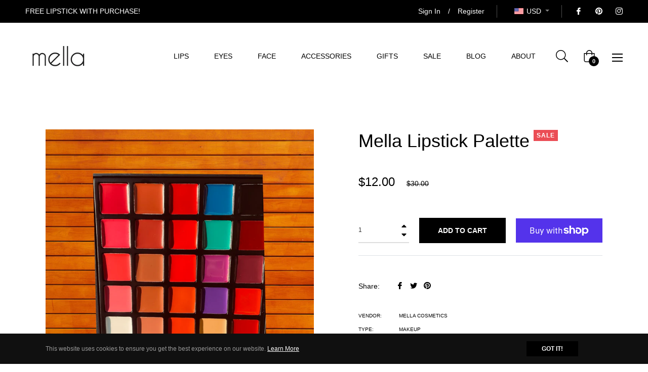

--- FILE ---
content_type: text/html; charset=utf-8
request_url: https://mellacosmetics.com/products/creamy-lipstick-palette
body_size: 110234
content:
<!doctype html>
<html class="no-js " lang="en">
  <head>
<meta name="google-site-verification" content="9C7Lwrm8ztHMjHwVMBbzcgimhqkT2u67_TkVAFft9e4" />
<!-- Google Tag Manager -->
<script>(function(w,d,s,l,i){w[l]=w[l]||[];w[l].push({'gtm.start':
new Date().getTime(),event:'gtm.js'});var f=d.getElementsByTagName(s)[0],
j=d.createElement(s),dl=l!='dataLayer'?'&l='+l:'';j.async=true;j.src=
'https://www.googletagmanager.com/gtm.js?id='+i+dl;f.parentNode.insertBefore(j,f);
})(window,document,'script','dataLayer','GTM-5LR9WN39');</script>
<!-- End Google Tag Manager -->




    <meta charset="utf-8">
    <meta http-equiv="X-UA-Compatible" content="IE=edge,chrome=1">
    <meta name="viewport" content="width=device-width,initial-scale=1">
    <meta name="theme-color" content="#282828"><link rel="shortcut icon" href="//mellacosmetics.com/cdn/shop/files/MELLA_LOGO_ONLY_1_3_32x32.png?v=1673604305" type="image/png"><link rel="canonical" href="https://mellacosmetics.com/products/creamy-lipstick-palette">
    <title>
      Mella Lipstick Palette &ndash; Mella Cosmetics
    </title><meta name="description" content="If you like variety of color lipsticks get this lipstick palette.  Has over 30 Colors  Red, Burgundy, Brown, Nudes all colors.  It is creamy and smooth, very good quality.  Some colors you can use as blush or eyes.    Great Buy, Get yours today!"><!-- /snippets/social-meta-tags.liquid --><meta property="og:site_name" content="Mella Cosmetics">
<meta property="og:url" content="https://mellacosmetics.com/products/creamy-lipstick-palette">
<meta property="og:title" content="Mella Lipstick Palette">
<meta property="og:type" content="product">
<meta property="og:description" content="If you like variety of color lipsticks get this lipstick palette.  Has over 30 Colors  Red, Burgundy, Brown, Nudes all colors.  It is creamy and smooth, very good quality.  Some colors you can use as blush or eyes.    Great Buy, Get yours today!"><meta property="og:price:amount" content="12.00">
  <meta property="og:price:currency" content="USD"><meta property="og:image" content="http://mellacosmetics.com/cdn/shop/files/IMG_5698_1200x1200.png?v=1709526080"><meta property="og:image" content="http://mellacosmetics.com/cdn/shop/files/AN7A2052_1__1697745646537_1200x1200.jpg?v=1709526080"><meta property="og:image" content="http://mellacosmetics.com/cdn/shop/files/IMG_5604_1200x1200.png?v=1709526080">
<meta property="og:image:secure_url" content="https://mellacosmetics.com/cdn/shop/files/IMG_5698_1200x1200.png?v=1709526080"><meta property="og:image:secure_url" content="https://mellacosmetics.com/cdn/shop/files/AN7A2052_1__1697745646537_1200x1200.jpg?v=1709526080"><meta property="og:image:secure_url" content="https://mellacosmetics.com/cdn/shop/files/IMG_5604_1200x1200.png?v=1709526080">
<meta name="twitter:card" content="summary_large_image">
<meta name="twitter:title" content="Mella Lipstick Palette">
<meta name="twitter:description" content="If you like variety of color lipsticks get this lipstick palette.  Has over 30 Colors  Red, Burgundy, Brown, Nudes all colors.  It is creamy and smooth, very good quality.  Some colors you can use as blush or eyes.    Great Buy, Get yours today!">
<script>
  document.documentElement.className = document.documentElement.className.replace('no-js', 'js');
</script><style>
/*! Bootstrap v4.3.1 (https://getbootstrap.com/)*/
article,aside,figcaption,figure,footer,header,hgroup,main,nav,section{display:block}body{margin:0;font-family:-apple-system,BlinkMacSystemFont,"Segoe UI",Roboto,"Helvetica Neue",Arial,"Noto Sans",sans-serif,"Apple Color Emoji","Segoe UI Emoji","Segoe UI Symbol","Noto Color Emoji";font-size:1rem;font-weight:400;line-height:1.5;color:#212529;text-align:left;background-color:#fff}[tabindex="-1"]:focus{outline:0!important}hr{box-sizing:content-box;height:0;overflow:visible}h1,h2,h3,h4,h5,h6{margin-top:0;margin-bottom:.5rem}p{margin-top:0;margin-bottom:1rem}abbr[data-original-title],abbr[title]{text-decoration:underline;-webkit-text-decoration:underline dotted;text-decoration:underline dotted;cursor:help;border-bottom:0;-webkit-text-decoration-skip-ink:none;text-decoration-skip-ink:none}address{margin-bottom:1rem;font-style:normal;line-height:inherit}dl,ol,ul{margin-top:0;margin-bottom:1rem}ol ol,ol ul,ul ol,ul ul{margin-bottom:0}dt{font-weight:700}dd{margin-bottom:.5rem;margin-left:0}blockquote{margin:0 0 1rem}b,strong{font-weight:bolder}small{font-size:80%}sub,sup{position:relative;font-size:75%;line-height:0;vertical-align:baseline}sub{bottom:-.25em}sup{top:-.5em}a{color:#007bff;text-decoration:none;background-color:transparent}a:hover{color:#0056b3;text-decoration:underline}a:not([href]):not([tabindex]){color:inherit;text-decoration:none}a:not([href]):not([tabindex]):focus,a:not([href]):not([tabindex]):hover{color:inherit;text-decoration:none}a:not([href]):not([tabindex]):focus{outline:0}code,kbd,pre,samp{font-family:SFMono-Regular,Menlo,Monaco,Consolas,"Liberation Mono","Courier New",monospace;font-size:1em}pre{margin-top:0;margin-bottom:1rem;overflow:auto}figure{margin:0 0 1rem}img{vertical-align:middle;border-style:none}svg{overflow:hidden;vertical-align:middle}table{border-collapse:collapse}caption{padding-top:.75rem;padding-bottom:.75rem;color:#6c757d;text-align:left;caption-side:bottom}th{text-align:inherit}label{display:inline-block;margin-bottom:.5rem}button{border-radius:0}button:focus{outline:1px dotted;outline:5px auto -webkit-focus-ring-color}button,input,optgroup,select,textarea{margin:0;font-family:inherit;font-size:inherit;line-height:inherit}button,input{overflow:visible}button,select{text-transform:none}select{word-wrap:normal}[type=button],[type=reset],[type=submit],button{-webkit-appearance:button}[type=button]:not(:disabled),[type=reset]:not(:disabled),[type=submit]:not(:disabled),button:not(:disabled){cursor:pointer}[type=button]::-moz-focus-inner,[type=reset]::-moz-focus-inner,[type=submit]::-moz-focus-inner,button::-moz-focus-inner{padding:0;border-style:none}input[type=checkbox],input[type=radio]{box-sizing:border-box;padding:0}input[type=date],input[type=datetime-local],input[type=month],input[type=time]{-webkit-appearance:listbox}textarea{overflow:auto;resize:vertical}fieldset{min-width:0;padding:0;margin:0;border:0}legend{display:block;width:100%;max-width:100%;padding:0;margin-bottom:.5rem;font-size:1.5rem;line-height:inherit;color:inherit;white-space:normal}progress{vertical-align:baseline}[type=number]::-webkit-inner-spin-button,[type=number]::-webkit-outer-spin-button{height:auto}[type=search]{outline-offset:-2px;-webkit-appearance:none}[type=search]::-webkit-search-decoration{-webkit-appearance:none}::-webkit-file-upload-button{font:inherit;-webkit-appearance:button}output{display:inline-block}summary{display:list-item;cursor:pointer}template{display:none}[hidden]{display:none!important}.h1,.h2,.h3,.h4,.h5,.h6,h1,h2,h3,h4,h5,h6{margin-bottom:.5rem;font-weight:600;line-height:1.2}.h1,h1{font-size:2.5rem}.h2,h2{font-size:2rem}.h3,h3{font-size:1.75rem}.h4,h4{font-size:1.5rem}.h5,h5{font-size:1.25rem}.h6,h6{font-size:1rem}.lead{font-size:1.25rem;font-weight:300}.display-1{font-size:6rem;font-weight:300;line-height:1.2}.display-2{font-size:5.5rem;font-weight:300;line-height:1.2}.display-3{font-size:4.5rem;font-weight:300;line-height:1.2}.display-4{font-size:3.5rem;font-weight:300;line-height:1.2}hr{margin-top:1rem;margin-bottom:1rem;border:0;border-top:1px solid rgba(0,0,0,.1)}.small,small{font-size:80%;font-weight:400}.mark,mark{padding:.2em;background-color:#fcf8e3}.list-unstyled{padding-left:0;list-style:none}.list-inline{padding-left:0;list-style:none}.list-inline-item{display:inline-block}.list-inline-item:not(:last-child){margin-right:.5rem}.initialism{font-size:90%;text-transform:uppercase}.blockquote{margin-bottom:1rem;font-size:1.25rem}.blockquote-footer{display:block;font-size:80%;color:#6c757d}.blockquote-footer::before{content:"\2014\00A0"}.img-fluid{max-width:100%;height:auto}.img-thumbnail{padding:.25rem;background-color:#fff;border:1px solid #dee2e6;border-radius:.25rem;max-width:100%;height:auto}.figure{display:inline-block}.figure-img{margin-bottom:.5rem;line-height:1}.figure-caption{font-size:90%;color:#6c757d}code{font-size:87.5%;color:#e83e8c;word-break:break-word}a>code{color:inherit}kbd{padding:.2rem .4rem;font-size:87.5%;color:#fff;background-color:#212529;border-radius:.2rem}kbd kbd{padding:0;font-size:100%;font-weight:700}pre{display:block;font-size:87.5%;color:#212529}pre code{font-size:inherit;color:inherit;word-break:normal}.pre-scrollable{max-height:340px;overflow-y:scroll}.container{width:100%;padding-right:15px;padding-left:15px;margin-right:auto;margin-left:auto}@media (min-width:576px){.container{max-width:540px}}@media (min-width:768px){.container{max-width:720px}}@media (min-width:992px){.container{max-width:960px}}@media (min-width:1200px){.container{max-width:1140px}}.container-fluid{width:100%;padding-right:15px;padding-left:15px;margin-right:auto;margin-left:auto}.row{display:-ms-flexbox;display:flex;-ms-flex-wrap:wrap;flex-wrap:wrap;margin-right:-15px;margin-left:-15px}.no-gutters{margin-right:0;margin-left:0}.no-gutters>.col,.no-gutters>[class*=col-]{padding-right:0;padding-left:0}.col,.col-1,.col-10,.col-11,.col-12,.col-2,.col-3,.col-4,.col-5,.col-6,.col-7,.col-8,.col-9,.col-auto,.col-lg,.col-lg-1,.col-lg-10,.col-lg-11,.col-lg-12,.col-lg-2,.col-lg-3,.col-lg-4,.col-lg-5,.col-lg-6,.col-lg-7,.col-lg-8,.col-lg-9,.col-lg-auto,.col-md,.col-md-1,.col-md-10,.col-md-11,.col-md-12,.col-md-2,.col-md-3,.col-md-4,.col-md-5,.col-md-6,.col-md-7,.col-md-8,.col-md-9,.col-md-auto,.col-sm,.col-sm-1,.col-sm-10,.col-sm-11,.col-sm-12,.col-sm-2,.col-sm-3,.col-sm-4,.col-sm-5,.col-sm-6,.col-sm-7,.col-sm-8,.col-sm-9,.col-sm-auto,.col-xl,.col-xl-1,.col-xl-10,.col-xl-11,.col-xl-12,.col-xl-2,.col-xl-3,.col-xl-4,.col-xl-5,.col-xl-6,.col-xl-7,.col-xl-8,.col-xl-9,.col-xl-auto{position:relative;width:100%;padding-right:15px;padding-left:15px}.col{-ms-flex-preferred-size:0;flex-basis:0;-ms-flex-positive:1;flex-grow:1;max-width:100%}.col-auto{-ms-flex:0 0 auto;flex:0 0 auto;width:auto;max-width:100%}.col-1{-ms-flex:0 0 8.333333%;flex:0 0 8.333333%;max-width:8.333333%}.col-2{-ms-flex:0 0 16.666667%;flex:0 0 16.666667%;max-width:16.666667%}.col-3{-ms-flex:0 0 25%;flex:0 0 25%;max-width:25%}.col-4{-ms-flex:0 0 33.333333%;flex:0 0 33.333333%;max-width:33.333333%}.col-5{-ms-flex:0 0 41.666667%;flex:0 0 41.666667%;max-width:41.666667%}.col-6{-ms-flex:0 0 50%;flex:0 0 50%;max-width:50%}.col-7{-ms-flex:0 0 58.333333%;flex:0 0 58.333333%;max-width:58.333333%}.col-8{-ms-flex:0 0 66.666667%;flex:0 0 66.666667%;max-width:66.666667%}.col-9{-ms-flex:0 0 75%;flex:0 0 75%;max-width:75%}.col-10{-ms-flex:0 0 83.333333%;flex:0 0 83.333333%;max-width:83.333333%}.col-11{-ms-flex:0 0 91.666667%;flex:0 0 91.666667%;max-width:91.666667%}.col-12{-ms-flex:0 0 100%;flex:0 0 100%;max-width:100%}.order-first{-ms-flex-order:-1;order:-1}.order-last{-ms-flex-order:13;order:13}.order-0{-ms-flex-order:0;order:0}.order-1{-ms-flex-order:1;order:1}.order-2{-ms-flex-order:2;order:2}.order-3{-ms-flex-order:3;order:3}.order-4{-ms-flex-order:4;order:4}.order-5{-ms-flex-order:5;order:5}.order-6{-ms-flex-order:6;order:6}.order-7{-ms-flex-order:7;order:7}.order-8{-ms-flex-order:8;order:8}.order-9{-ms-flex-order:9;order:9}.order-10{-ms-flex-order:10;order:10}.order-11{-ms-flex-order:11;order:11}.order-12{-ms-flex-order:12;order:12}.offset-1{margin-left:8.333333%}.offset-2{margin-left:16.666667%}.offset-3{margin-left:25%}.offset-4{margin-left:33.333333%}.offset-5{margin-left:41.666667%}.offset-6{margin-left:50%}.offset-7{margin-left:58.333333%}.offset-8{margin-left:66.666667%}.offset-9{margin-left:75%}.offset-10{margin-left:83.333333%}.offset-11{margin-left:91.666667%}@media (min-width:576px){.col-sm{-ms-flex-preferred-size:0;flex-basis:0;-ms-flex-positive:1;flex-grow:1;max-width:100%}.col-sm-auto{-ms-flex:0 0 auto;flex:0 0 auto;width:auto;max-width:100%}.col-sm-1{-ms-flex:0 0 8.333333%;flex:0 0 8.333333%;max-width:8.333333%}.col-sm-2{-ms-flex:0 0 16.666667%;flex:0 0 16.666667%;max-width:16.666667%}.col-sm-3{-ms-flex:0 0 25%;flex:0 0 25%;max-width:25%}.col-sm-4{-ms-flex:0 0 33.333333%;flex:0 0 33.333333%;max-width:33.333333%}.col-sm-5{-ms-flex:0 0 41.666667%;flex:0 0 41.666667%;max-width:41.666667%}.col-sm-6{-ms-flex:0 0 50%;flex:0 0 50%;max-width:50%}.col-sm-7{-ms-flex:0 0 58.333333%;flex:0 0 58.333333%;max-width:58.333333%}.col-sm-8{-ms-flex:0 0 66.666667%;flex:0 0 66.666667%;max-width:66.666667%}.col-sm-9{-ms-flex:0 0 75%;flex:0 0 75%;max-width:75%}.col-sm-10{-ms-flex:0 0 83.333333%;flex:0 0 83.333333%;max-width:83.333333%}.col-sm-11{-ms-flex:0 0 91.666667%;flex:0 0 91.666667%;max-width:91.666667%}.col-sm-12{-ms-flex:0 0 100%;flex:0 0 100%;max-width:100%}.order-sm-first{-ms-flex-order:-1;order:-1}.order-sm-last{-ms-flex-order:13;order:13}.order-sm-0{-ms-flex-order:0;order:0}.order-sm-1{-ms-flex-order:1;order:1}.order-sm-2{-ms-flex-order:2;order:2}.order-sm-3{-ms-flex-order:3;order:3}.order-sm-4{-ms-flex-order:4;order:4}.order-sm-5{-ms-flex-order:5;order:5}.order-sm-6{-ms-flex-order:6;order:6}.order-sm-7{-ms-flex-order:7;order:7}.order-sm-8{-ms-flex-order:8;order:8}.order-sm-9{-ms-flex-order:9;order:9}.order-sm-10{-ms-flex-order:10;order:10}.order-sm-11{-ms-flex-order:11;order:11}.order-sm-12{-ms-flex-order:12;order:12}.offset-sm-0{margin-left:0}.offset-sm-1{margin-left:8.333333%}.offset-sm-2{margin-left:16.666667%}.offset-sm-3{margin-left:25%}.offset-sm-4{margin-left:33.333333%}.offset-sm-5{margin-left:41.666667%}.offset-sm-6{margin-left:50%}.offset-sm-7{margin-left:58.333333%}.offset-sm-8{margin-left:66.666667%}.offset-sm-9{margin-left:75%}.offset-sm-10{margin-left:83.333333%}.offset-sm-11{margin-left:91.666667%}}@media (min-width:768px){.col-md{-ms-flex-preferred-size:0;flex-basis:0;-ms-flex-positive:1;flex-grow:1;max-width:100%}.col-md-auto{-ms-flex:0 0 auto;flex:0 0 auto;width:auto;max-width:100%}.col-md-1{-ms-flex:0 0 8.333333%;flex:0 0 8.333333%;max-width:8.333333%}.col-md-2{-ms-flex:0 0 16.666667%;flex:0 0 16.666667%;max-width:16.666667%}.col-md-3{-ms-flex:0 0 25%;flex:0 0 25%;max-width:25%}.col-md-4{-ms-flex:0 0 33.333333%;flex:0 0 33.333333%;max-width:33.333333%}.col-md-5{-ms-flex:0 0 41.666667%;flex:0 0 41.666667%;max-width:41.666667%}.col-md-6{-ms-flex:0 0 50%;flex:0 0 50%;max-width:50%}.col-md-7{-ms-flex:0 0 58.333333%;flex:0 0 58.333333%;max-width:58.333333%}.col-md-8{-ms-flex:0 0 66.666667%;flex:0 0 66.666667%;max-width:66.666667%}.col-md-9{-ms-flex:0 0 75%;flex:0 0 75%;max-width:75%}.col-md-10{-ms-flex:0 0 83.333333%;flex:0 0 83.333333%;max-width:83.333333%}.col-md-11{-ms-flex:0 0 91.666667%;flex:0 0 91.666667%;max-width:91.666667%}.col-md-12{-ms-flex:0 0 100%;flex:0 0 100%;max-width:100%}.order-md-first{-ms-flex-order:-1;order:-1}.order-md-last{-ms-flex-order:13;order:13}.order-md-0{-ms-flex-order:0;order:0}.order-md-1{-ms-flex-order:1;order:1}.order-md-2{-ms-flex-order:2;order:2}.order-md-3{-ms-flex-order:3;order:3}.order-md-4{-ms-flex-order:4;order:4}.order-md-5{-ms-flex-order:5;order:5}.order-md-6{-ms-flex-order:6;order:6}.order-md-7{-ms-flex-order:7;order:7}.order-md-8{-ms-flex-order:8;order:8}.order-md-9{-ms-flex-order:9;order:9}.order-md-10{-ms-flex-order:10;order:10}.order-md-11{-ms-flex-order:11;order:11}.order-md-12{-ms-flex-order:12;order:12}.offset-md-0{margin-left:0}.offset-md-1{margin-left:8.333333%}.offset-md-2{margin-left:16.666667%}.offset-md-3{margin-left:25%}.offset-md-4{margin-left:33.333333%}.offset-md-5{margin-left:41.666667%}.offset-md-6{margin-left:50%}.offset-md-7{margin-left:58.333333%}.offset-md-8{margin-left:66.666667%}.offset-md-9{margin-left:75%}.offset-md-10{margin-left:83.333333%}.offset-md-11{margin-left:91.666667%}}@media (min-width:992px){.col-lg{-ms-flex-preferred-size:0;flex-basis:0;-ms-flex-positive:1;flex-grow:1;max-width:100%}.col-lg-auto{-ms-flex:0 0 auto;flex:0 0 auto;width:auto;max-width:100%}.col-lg-1{-ms-flex:0 0 8.333333%;flex:0 0 8.333333%;max-width:8.333333%}.col-lg-2{-ms-flex:0 0 16.666667%;flex:0 0 16.666667%;max-width:16.666667%}.col-lg-3{-ms-flex:0 0 25%;flex:0 0 25%;max-width:25%}.col-lg-4{-ms-flex:0 0 33.333333%;flex:0 0 33.333333%;max-width:33.333333%}.col-lg-5{-ms-flex:0 0 41.666667%;flex:0 0 41.666667%;max-width:41.666667%}.col-lg-6{-ms-flex:0 0 50%;flex:0 0 50%;max-width:50%}.col-lg-7{-ms-flex:0 0 58.333333%;flex:0 0 58.333333%;max-width:58.333333%}.col-lg-8{-ms-flex:0 0 66.666667%;flex:0 0 66.666667%;max-width:66.666667%}.col-lg-9{-ms-flex:0 0 75%;flex:0 0 75%;max-width:75%}.col-lg-10{-ms-flex:0 0 83.333333%;flex:0 0 83.333333%;max-width:83.333333%}.col-lg-11{-ms-flex:0 0 91.666667%;flex:0 0 91.666667%;max-width:91.666667%}.col-lg-12{-ms-flex:0 0 100%;flex:0 0 100%;max-width:100%}.order-lg-first{-ms-flex-order:-1;order:-1}.order-lg-last{-ms-flex-order:13;order:13}.order-lg-0{-ms-flex-order:0;order:0}.order-lg-1{-ms-flex-order:1;order:1}.order-lg-2{-ms-flex-order:2;order:2}.order-lg-3{-ms-flex-order:3;order:3}.order-lg-4{-ms-flex-order:4;order:4}.order-lg-5{-ms-flex-order:5;order:5}.order-lg-6{-ms-flex-order:6;order:6}.order-lg-7{-ms-flex-order:7;order:7}.order-lg-8{-ms-flex-order:8;order:8}.order-lg-9{-ms-flex-order:9;order:9}.order-lg-10{-ms-flex-order:10;order:10}.order-lg-11{-ms-flex-order:11;order:11}.order-lg-12{-ms-flex-order:12;order:12}.offset-lg-0{margin-left:0}.offset-lg-1{margin-left:8.333333%}.offset-lg-2{margin-left:16.666667%}.offset-lg-3{margin-left:25%}.offset-lg-4{margin-left:33.333333%}.offset-lg-5{margin-left:41.666667%}.offset-lg-6{margin-left:50%}.offset-lg-7{margin-left:58.333333%}.offset-lg-8{margin-left:66.666667%}.offset-lg-9{margin-left:75%}.offset-lg-10{margin-left:83.333333%}.offset-lg-11{margin-left:91.666667%}}@media (min-width:1200px){.col-xl{-ms-flex-preferred-size:0;flex-basis:0;-ms-flex-positive:1;flex-grow:1;max-width:100%}.col-xl-auto{-ms-flex:0 0 auto;flex:0 0 auto;width:auto;max-width:100%}.col-xl-1{-ms-flex:0 0 8.333333%;flex:0 0 8.333333%;max-width:8.333333%}.col-xl-2{-ms-flex:0 0 16.666667%;flex:0 0 16.666667%;max-width:16.666667%}.col-xl-3{-ms-flex:0 0 25%;flex:0 0 25%;max-width:25%}.col-xl-4{-ms-flex:0 0 33.333333%;flex:0 0 33.333333%;max-width:33.333333%}.col-xl-5{-ms-flex:0 0 41.666667%;flex:0 0 41.666667%;max-width:41.666667%}.col-xl-6{-ms-flex:0 0 50%;flex:0 0 50%;max-width:50%}.col-xl-7{-ms-flex:0 0 58.333333%;flex:0 0 58.333333%;max-width:58.333333%}.col-xl-8{-ms-flex:0 0 66.666667%;flex:0 0 66.666667%;max-width:66.666667%}.col-xl-9{-ms-flex:0 0 75%;flex:0 0 75%;max-width:75%}.col-xl-10{-ms-flex:0 0 83.333333%;flex:0 0 83.333333%;max-width:83.333333%}.col-xl-11{-ms-flex:0 0 91.666667%;flex:0 0 91.666667%;max-width:91.666667%}.col-xl-12{-ms-flex:0 0 100%;flex:0 0 100%;max-width:100%}.order-xl-first{-ms-flex-order:-1;order:-1}.order-xl-last{-ms-flex-order:13;order:13}.order-xl-0{-ms-flex-order:0;order:0}.order-xl-1{-ms-flex-order:1;order:1}.order-xl-2{-ms-flex-order:2;order:2}.order-xl-3{-ms-flex-order:3;order:3}.order-xl-4{-ms-flex-order:4;order:4}.order-xl-5{-ms-flex-order:5;order:5}.order-xl-6{-ms-flex-order:6;order:6}.order-xl-7{-ms-flex-order:7;order:7}.order-xl-8{-ms-flex-order:8;order:8}.order-xl-9{-ms-flex-order:9;order:9}.order-xl-10{-ms-flex-order:10;order:10}.order-xl-11{-ms-flex-order:11;order:11}.order-xl-12{-ms-flex-order:12;order:12}.offset-xl-0{margin-left:0}.offset-xl-1{margin-left:8.333333%}.offset-xl-2{margin-left:16.666667%}.offset-xl-3{margin-left:25%}.offset-xl-4{margin-left:33.333333%}.offset-xl-5{margin-left:41.666667%}.offset-xl-6{margin-left:50%}.offset-xl-7{margin-left:58.333333%}.offset-xl-8{margin-left:66.666667%}.offset-xl-9{margin-left:75%}.offset-xl-10{margin-left:83.333333%}.offset-xl-11{margin-left:91.666667%}}.table{width:100%;margin-bottom:1rem;color:#212529}.table td,.table th{padding:.75rem;vertical-align:top;border-top:1px solid #dee2e6}.table thead th{vertical-align:bottom;border-bottom:2px solid #dee2e6}.table tbody+tbody{border-top:2px solid #dee2e6}.table-sm td,.table-sm th{padding:.3rem}.table-bordered{border:1px solid #dee2e6}.table-bordered td,.table-bordered th{border:1px solid #dee2e6}.table-bordered thead td,.table-bordered thead th{border-bottom-width:2px}.table-borderless tbody+tbody,.table-borderless td,.table-borderless th,.table-borderless thead th{border:0}.table-striped tbody tr:nth-of-type(odd){background-color:rgba(0,0,0,.05)}.table-hover tbody tr:hover{color:#212529;background-color:rgba(0,0,0,.075)}.table-primary,.table-primary>td,.table-primary>th{background-color:#b8daff}.table-primary tbody+tbody,.table-primary td,.table-primary th,.table-primary thead th{border-color:#7abaff}.table-hover .table-primary:hover{background-color:#9fcdff}.table-hover .table-primary:hover>td,.table-hover .table-primary:hover>th{background-color:#9fcdff}.table-secondary,.table-secondary>td,.table-secondary>th{background-color:#d6d8db}.table-secondary tbody+tbody,.table-secondary td,.table-secondary th,.table-secondary thead th{border-color:#b3b7bb}.table-hover .table-secondary:hover{background-color:#c8cbcf}.table-hover .table-secondary:hover>td,.table-hover .table-secondary:hover>th{background-color:#c8cbcf}.table-success,.table-success>td,.table-success>th{background-color:#c3e6cb}.table-success tbody+tbody,.table-success td,.table-success th,.table-success thead th{border-color:#8fd19e}.table-hover .table-success:hover{background-color:#b1dfbb}.table-hover .table-success:hover>td,.table-hover .table-success:hover>th{background-color:#b1dfbb}.table-info,.table-info>td,.table-info>th{background-color:#bee5eb}.table-info tbody+tbody,.table-info td,.table-info th,.table-info thead th{border-color:#86cfda}.table-hover .table-info:hover{background-color:#abdde5}.table-hover .table-info:hover>td,.table-hover .table-info:hover>th{background-color:#abdde5}.table-warning,.table-warning>td,.table-warning>th{background-color:#ffeeba}.table-warning tbody+tbody,.table-warning td,.table-warning th,.table-warning thead th{border-color:#ffdf7e}.table-hover .table-warning:hover{background-color:#ffe8a1}.table-hover .table-warning:hover>td,.table-hover .table-warning:hover>th{background-color:#ffe8a1}.table-danger,.table-danger>td,.table-danger>th{background-color:#f5c6cb}.table-danger tbody+tbody,.table-danger td,.table-danger th,.table-danger thead th{border-color:#ed969e}.table-hover .table-danger:hover{background-color:#f1b0b7}.table-hover .table-danger:hover>td,.table-hover .table-danger:hover>th{background-color:#f1b0b7}.table-light,.table-light>td,.table-light>th{background-color:#fdfdfe}.table-light tbody+tbody,.table-light td,.table-light th,.table-light thead th{border-color:#fbfcfc}.table-hover .table-light:hover{background-color:#ececf6}.table-hover .table-light:hover>td,.table-hover .table-light:hover>th{background-color:#ececf6}.table-dark,.table-dark>td,.table-dark>th{background-color:#c6c8ca}.table-dark tbody+tbody,.table-dark td,.table-dark th,.table-dark thead th{border-color:#95999c}.table-hover .table-dark:hover{background-color:#b9bbbe}.table-hover .table-dark:hover>td,.table-hover .table-dark:hover>th{background-color:#b9bbbe}.table-active,.table-active>td,.table-active>th{background-color:rgba(0,0,0,.075)}.table-hover .table-active:hover{background-color:rgba(0,0,0,.075)}.table-hover .table-active:hover>td,.table-hover .table-active:hover>th{background-color:rgba(0,0,0,.075)}.table .thead-dark th{color:#fff;background-color:#343a40;border-color:#454d55}.table .thead-light th{color:#495057;background-color:#e9ecef;border-color:#dee2e6}.table-dark{color:#fff;background-color:#343a40}.table-dark td,.table-dark th,.table-dark thead th{border-color:#454d55}.table-dark.table-bordered{border:0}.table-dark.table-striped tbody tr:nth-of-type(odd){background-color:rgba(255,255,255,.05)}.table-dark.table-hover tbody tr:hover{color:#fff;background-color:rgba(255,255,255,.075)}@media (max-width:575.98px){.table-responsive-sm{display:block;width:100%;overflow-x:auto;-webkit-overflow-scrolling:touch}.table-responsive-sm>.table-bordered{border:0}}@media (max-width:767.98px){.table-responsive-md{display:block;width:100%;overflow-x:auto;-webkit-overflow-scrolling:touch}.table-responsive-md>.table-bordered{border:0}}@media (max-width:991.98px){.table-responsive-lg{display:block;width:100%;overflow-x:auto;-webkit-overflow-scrolling:touch}.table-responsive-lg>.table-bordered{border:0}}@media (max-width:1199.98px){.table-responsive-xl{display:block;width:100%;overflow-x:auto;-webkit-overflow-scrolling:touch}.table-responsive-xl>.table-bordered{border:0}}.table-responsive{display:block;width:100%;overflow-x:auto;-webkit-overflow-scrolling:touch}.table-responsive>.table-bordered{border:0}.form-control{display:block;width:100%;height:calc(1.5em + .75rem + 2px);padding:.375rem .75rem;font-size:1rem;font-weight:400;line-height:1.5;color:#495057;background-color:#fff;background-clip:padding-box;border:1px solid #ced4da;border-radius:.25rem;transition:border-color .15s ease-in-out,box-shadow .15s ease-in-out}@media (prefers-reduced-motion:reduce){.form-control{transition:none}}.form-control::-ms-expand{background-color:transparent;border:0}.form-control:focus{color:#495057;background-color:#fff;border-color:#80bdff;outline:0;box-shadow:0 0 0 .2rem rgba(0,123,255,.25)}.form-control::-webkit-input-placeholder{color:#6c757d;opacity:1}.form-control::-moz-placeholder{color:#6c757d;opacity:1}.form-control:-ms-input-placeholder{color:#6c757d;opacity:1}.form-control::-ms-input-placeholder{color:#6c757d;opacity:1}.form-control::placeholder{color:#6c757d;opacity:1}.form-control:disabled,.form-control[readonly]{background-color:#e9ecef;opacity:1}select.form-control:focus::-ms-value{color:#495057;background-color:#fff}.form-control-file,.form-control-range{display:block;width:100%}.col-form-label{padding-top:calc(.375rem + 1px);padding-bottom:calc(.375rem + 1px);margin-bottom:0;font-size:inherit;line-height:1.5}.col-form-label-lg{padding-top:calc(.5rem + 1px);padding-bottom:calc(.5rem + 1px);font-size:1.25rem;line-height:1.5}.col-form-label-sm{padding-top:calc(.25rem + 1px);padding-bottom:calc(.25rem + 1px);font-size:.875rem;line-height:1.5}.form-control-plaintext{display:block;width:100%;padding-top:.375rem;padding-bottom:.375rem;margin-bottom:0;line-height:1.5;color:#212529;background-color:transparent;border:solid transparent;border-width:1px 0}.form-control-plaintext.form-control-lg,.form-control-plaintext.form-control-sm{padding-right:0;padding-left:0}.form-control-sm{height:calc(1.5em + .5rem + 2px);padding:.25rem .5rem;font-size:.875rem;line-height:1.5;border-radius:.2rem}.form-control-lg{height:calc(1.5em + 1rem + 2px);padding:.5rem 1rem;font-size:1.25rem;line-height:1.5;border-radius:.3rem}select.form-control[multiple],select.form-control[size]{height:auto}textarea.form-control{height:auto}.form-group{margin-bottom:1rem}.form-text{display:block;margin-top:.25rem}.form-row{display:-ms-flexbox;display:flex;-ms-flex-wrap:wrap;flex-wrap:wrap;margin-right:-5px;margin-left:-5px}.form-row>.col,.form-row>[class*=col-]{padding-right:5px;padding-left:5px}.form-check{position:relative;display:block;padding-left:1.25rem}.form-check-input{position:absolute;margin-top:.3rem;margin-left:-1.25rem}.form-check-input:disabled~.form-check-label{color:#6c757d}.form-check-label{margin-bottom:0}.form-check-inline{display:-ms-inline-flexbox;display:inline-flex;-ms-flex-align:center;align-items:center;padding-left:0;margin-right:.75rem}.form-check-inline .form-check-input{position:static;margin-top:0;margin-right:.3125rem;margin-left:0}.valid-feedback{display:none;width:100%;margin-top:.25rem;font-size:80%;color:#28a745}.valid-tooltip{position:absolute;top:100%;z-index:5;display:none;max-width:100%;padding:.25rem .5rem;margin-top:.1rem;font-size:.875rem;line-height:1.5;color:#fff;background-color:rgba(40,167,69,.9);border-radius:.25rem}.form-control.is-valid,.was-validated .form-control:valid{border-color:#28a745;padding-right:calc(1.5em + .75rem);background-image:url("data:image/svg+xml,%3csvg xmlns='http://www.w3.org/2000/svg' viewBox='0 0 8 8'%3e%3cpath fill='%2328a745' d='M2.3 6.73L.6 4.53c-.4-1.04.46-1.4 1.1-.8l1.1 1.4 3.4-3.8c.6-.63 1.6-.27 1.2.7l-4 4.6c-.43.5-.8.4-1.1.1z'/%3e%3c/svg%3e");background-repeat:no-repeat;background-position:center right calc(.375em + .1875rem);background-size:calc(.75em + .375rem) calc(.75em + .375rem)}.form-control.is-valid:focus,.was-validated .form-control:valid:focus{border-color:#28a745;box-shadow:0 0 0 .2rem rgba(40,167,69,.25)}.form-control.is-valid~.valid-feedback,.form-control.is-valid~.valid-tooltip,.was-validated .form-control:valid~.valid-feedback,.was-validated .form-control:valid~.valid-tooltip{display:block}.was-validated textarea.form-control:valid,textarea.form-control.is-valid{padding-right:calc(1.5em + .75rem);background-position:top calc(.375em + .1875rem) right calc(.375em + .1875rem)}.custom-select.is-valid,.was-validated .custom-select:valid{border-color:#28a745;padding-right:calc((1em + .75rem) * 3 / 4 + 1.75rem);background:url("data:image/svg+xml,%3csvg xmlns='http://www.w3.org/2000/svg' viewBox='0 0 4 5'%3e%3cpath fill='%23343a40' d='M2 0L0 2h4zm0 5L0 3h4z'/%3e%3c/svg%3e") no-repeat right .75rem center/8px 10px,url("data:image/svg+xml,%3csvg xmlns='http://www.w3.org/2000/svg' viewBox='0 0 8 8'%3e%3cpath fill='%2328a745' d='M2.3 6.73L.6 4.53c-.4-1.04.46-1.4 1.1-.8l1.1 1.4 3.4-3.8c.6-.63 1.6-.27 1.2.7l-4 4.6c-.43.5-.8.4-1.1.1z'/%3e%3c/svg%3e") #fff no-repeat center right 1.75rem/calc(.75em + .375rem) calc(.75em + .375rem)}.custom-select.is-valid:focus,.was-validated .custom-select:valid:focus{border-color:#28a745;box-shadow:0 0 0 .2rem rgba(40,167,69,.25)}.custom-select.is-valid~.valid-feedback,.custom-select.is-valid~.valid-tooltip,.was-validated .custom-select:valid~.valid-feedback,.was-validated .custom-select:valid~.valid-tooltip{display:block}.form-control-file.is-valid~.valid-feedback,.form-control-file.is-valid~.valid-tooltip,.was-validated .form-control-file:valid~.valid-feedback,.was-validated .form-control-file:valid~.valid-tooltip{display:block}.form-check-input.is-valid~.form-check-label,.was-validated .form-check-input:valid~.form-check-label{color:#28a745}.form-check-input.is-valid~.valid-feedback,.form-check-input.is-valid~.valid-tooltip,.was-validated .form-check-input:valid~.valid-feedback,.was-validated .form-check-input:valid~.valid-tooltip{display:block}.custom-control-input.is-valid~.custom-control-label,.was-validated .custom-control-input:valid~.custom-control-label{color:#28a745}.custom-control-input.is-valid~.custom-control-label::before,.was-validated .custom-control-input:valid~.custom-control-label::before{border-color:#28a745}.custom-control-input.is-valid~.valid-feedback,.custom-control-input.is-valid~.valid-tooltip,.was-validated .custom-control-input:valid~.valid-feedback,.was-validated .custom-control-input:valid~.valid-tooltip{display:block}.custom-control-input.is-valid:checked~.custom-control-label::before,.was-validated .custom-control-input:valid:checked~.custom-control-label::before{border-color:#34ce57;background-color:#34ce57}.custom-control-input.is-valid:focus~.custom-control-label::before,.was-validated .custom-control-input:valid:focus~.custom-control-label::before{box-shadow:0 0 0 .2rem rgba(40,167,69,.25)}.custom-control-input.is-valid:focus:not(:checked)~.custom-control-label::before,.was-validated .custom-control-input:valid:focus:not(:checked)~.custom-control-label::before{border-color:#28a745}.custom-file-input.is-valid~.custom-file-label,.was-validated .custom-file-input:valid~.custom-file-label{border-color:#28a745}.custom-file-input.is-valid~.valid-feedback,.custom-file-input.is-valid~.valid-tooltip,.was-validated .custom-file-input:valid~.valid-feedback,.was-validated .custom-file-input:valid~.valid-tooltip{display:block}.custom-file-input.is-valid:focus~.custom-file-label,.was-validated .custom-file-input:valid:focus~.custom-file-label{border-color:#28a745;box-shadow:0 0 0 .2rem rgba(40,167,69,.25)}.invalid-feedback{display:none;width:100%;margin-top:.25rem;font-size:80%;color:#dc3545}.invalid-tooltip{position:absolute;top:100%;z-index:5;display:none;max-width:100%;padding:.25rem .5rem;margin-top:.1rem;font-size:.875rem;line-height:1.5;color:#fff;background-color:rgba(220,53,69,.9);border-radius:.25rem}.form-control.is-invalid,.was-validated .form-control:invalid{border-color:#dc3545;padding-right:calc(1.5em + .75rem);background-image:url("data:image/svg+xml,%3csvg xmlns='http://www.w3.org/2000/svg' fill='%23dc3545' viewBox='-2 -2 7 7'%3e%3cpath stroke='%23dc3545' d='M0 0l3 3m0-3L0 3'/%3e%3ccircle r='.5'/%3e%3ccircle cx='3' r='.5'/%3e%3ccircle cy='3' r='.5'/%3e%3ccircle cx='3' cy='3' r='.5'/%3e%3c/svg%3E");background-repeat:no-repeat;background-position:center right calc(.375em + .1875rem);background-size:calc(.75em + .375rem) calc(.75em + .375rem)}.form-control.is-invalid:focus,.was-validated .form-control:invalid:focus{border-color:#dc3545;box-shadow:0 0 0 .2rem rgba(220,53,69,.25)}.form-control.is-invalid~.invalid-feedback,.form-control.is-invalid~.invalid-tooltip,.was-validated .form-control:invalid~.invalid-feedback,.was-validated .form-control:invalid~.invalid-tooltip{display:block}.was-validated textarea.form-control:invalid,textarea.form-control.is-invalid{padding-right:calc(1.5em + .75rem);background-position:top calc(.375em + .1875rem) right calc(.375em + .1875rem)}.custom-select.is-invalid,.was-validated .custom-select:invalid{border-color:#dc3545;padding-right:calc((1em + .75rem) * 3 / 4 + 1.75rem);background:url("data:image/svg+xml,%3csvg xmlns='http://www.w3.org/2000/svg' viewBox='0 0 4 5'%3e%3cpath fill='%23343a40' d='M2 0L0 2h4zm0 5L0 3h4z'/%3e%3c/svg%3e") no-repeat right .75rem center/8px 10px,url("data:image/svg+xml,%3csvg xmlns='http://www.w3.org/2000/svg' fill='%23dc3545' viewBox='-2 -2 7 7'%3e%3cpath stroke='%23dc3545' d='M0 0l3 3m0-3L0 3'/%3e%3ccircle r='.5'/%3e%3ccircle cx='3' r='.5'/%3e%3ccircle cy='3' r='.5'/%3e%3ccircle cx='3' cy='3' r='.5'/%3e%3c/svg%3E") #fff no-repeat center right 1.75rem/calc(.75em + .375rem) calc(.75em + .375rem)}.custom-select.is-invalid:focus,.was-validated .custom-select:invalid:focus{border-color:#dc3545;box-shadow:0 0 0 .2rem rgba(220,53,69,.25)}.custom-select.is-invalid~.invalid-feedback,.custom-select.is-invalid~.invalid-tooltip,.was-validated .custom-select:invalid~.invalid-feedback,.was-validated .custom-select:invalid~.invalid-tooltip{display:block}.form-control-file.is-invalid~.invalid-feedback,.form-control-file.is-invalid~.invalid-tooltip,.was-validated .form-control-file:invalid~.invalid-feedback,.was-validated .form-control-file:invalid~.invalid-tooltip{display:block}.form-check-input.is-invalid~.form-check-label,.was-validated .form-check-input:invalid~.form-check-label{color:#dc3545}.form-check-input.is-invalid~.invalid-feedback,.form-check-input.is-invalid~.invalid-tooltip,.was-validated .form-check-input:invalid~.invalid-feedback,.was-validated .form-check-input:invalid~.invalid-tooltip{display:block}.custom-control-input.is-invalid~.custom-control-label,.was-validated .custom-control-input:invalid~.custom-control-label{color:#dc3545}.custom-control-input.is-invalid~.custom-control-label::before,.was-validated .custom-control-input:invalid~.custom-control-label::before{border-color:#dc3545}.custom-control-input.is-invalid~.invalid-feedback,.custom-control-input.is-invalid~.invalid-tooltip,.was-validated .custom-control-input:invalid~.invalid-feedback,.was-validated .custom-control-input:invalid~.invalid-tooltip{display:block}.custom-control-input.is-invalid:checked~.custom-control-label::before,.was-validated .custom-control-input:invalid:checked~.custom-control-label::before{border-color:#e4606d;background-color:#e4606d}.custom-control-input.is-invalid:focus~.custom-control-label::before,.was-validated .custom-control-input:invalid:focus~.custom-control-label::before{box-shadow:0 0 0 .2rem rgba(220,53,69,.25)}.custom-control-input.is-invalid:focus:not(:checked)~.custom-control-label::before,.was-validated .custom-control-input:invalid:focus:not(:checked)~.custom-control-label::before{border-color:#dc3545}.custom-file-input.is-invalid~.custom-file-label,.was-validated .custom-file-input:invalid~.custom-file-label{border-color:#dc3545}.custom-file-input.is-invalid~.invalid-feedback,.custom-file-input.is-invalid~.invalid-tooltip,.was-validated .custom-file-input:invalid~.invalid-feedback,.was-validated .custom-file-input:invalid~.invalid-tooltip{display:block}.custom-file-input.is-invalid:focus~.custom-file-label,.was-validated .custom-file-input:invalid:focus~.custom-file-label{border-color:#dc3545;box-shadow:0 0 0 .2rem rgba(220,53,69,.25)}.form-inline{display:-ms-flexbox;display:flex;-ms-flex-flow:row wrap;flex-flow:row wrap;-ms-flex-align:center;align-items:center}.form-inline .form-check{width:100%}@media (min-width:576px){.form-inline label{display:-ms-flexbox;display:flex;-ms-flex-align:center;align-items:center;-ms-flex-pack:center;justify-content:center;margin-bottom:0}.form-inline .form-group{display:-ms-flexbox;display:flex;-ms-flex:0 0 auto;flex:0 0 auto;-ms-flex-flow:row wrap;flex-flow:row wrap;-ms-flex-align:center;align-items:center;margin-bottom:0}.form-inline .form-control{display:inline-block;width:auto;vertical-align:middle}.form-inline .form-control-plaintext{display:inline-block}.form-inline .custom-select,.form-inline .input-group{width:auto}.form-inline .form-check{display:-ms-flexbox;display:flex;-ms-flex-align:center;align-items:center;-ms-flex-pack:center;justify-content:center;width:auto;padding-left:0}.form-inline .form-check-input{position:relative;-ms-flex-negative:0;flex-shrink:0;margin-top:0;margin-right:.25rem;margin-left:0}.form-inline .custom-control{-ms-flex-align:center;align-items:center;-ms-flex-pack:center;justify-content:center}.form-inline .custom-control-label{margin-bottom:0}}.btn{display:inline-block;font-weight:400;color:#212529;text-align:center;vertical-align:middle;-webkit-user-select:none;-moz-user-select:none;-ms-user-select:none;user-select:none;background-color:transparent;border:1px solid transparent;padding:.375rem .75rem;font-size:1rem;line-height:1.5;border-radius:.25rem;transition:color .15s ease-in-out,background-color .15s ease-in-out,border-color .15s ease-in-out,box-shadow .15s ease-in-out}@media (prefers-reduced-motion:reduce){.btn{transition:none}}.btn:hover{color:#212529;text-decoration:none}.btn.focus,.btn:focus{outline:0;box-shadow:0 0 0 .2rem rgba(0,123,255,.25)}.btn.disabled,.btn:disabled{opacity:.65}a.btn.disabled,fieldset:disabled a.btn{pointer-events:none}.btn-primary{color:#fff;background-color:#007bff;border-color:#007bff}.btn-primary:hover{color:#fff;background-color:#0069d9;border-color:#0062cc}.btn-primary.focus,.btn-primary:focus{box-shadow:0 0 0 .2rem rgba(38,143,255,.5)}.btn-primary.disabled,.btn-primary:disabled{color:#fff;background-color:#007bff;border-color:#007bff}.btn-primary:not(:disabled):not(.disabled).active,.btn-primary:not(:disabled):not(.disabled):active,.show>.btn-primary.dropdown-toggle{color:#fff;background-color:#0062cc;border-color:#005cbf}.btn-primary:not(:disabled):not(.disabled).active:focus,.btn-primary:not(:disabled):not(.disabled):active:focus,.show>.btn-primary.dropdown-toggle:focus{box-shadow:0 0 0 .2rem rgba(38,143,255,.5)}.btn-secondary{color:#fff;background-color:#6c757d;border-color:#6c757d}.btn-secondary:hover{color:#fff;background-color:#5a6268;border-color:#545b62}.btn-secondary.focus,.btn-secondary:focus{box-shadow:0 0 0 .2rem rgba(130,138,145,.5)}.btn-secondary.disabled,.btn-secondary:disabled{color:#fff;background-color:#6c757d;border-color:#6c757d}.btn-secondary:not(:disabled):not(.disabled).active,.btn-secondary:not(:disabled):not(.disabled):active,.show>.btn-secondary.dropdown-toggle{color:#fff;background-color:#545b62;border-color:#4e555b}.btn-secondary:not(:disabled):not(.disabled).active:focus,.btn-secondary:not(:disabled):not(.disabled):active:focus,.show>.btn-secondary.dropdown-toggle:focus{box-shadow:0 0 0 .2rem rgba(130,138,145,.5)}.btn-success{color:#fff;background-color:#28a745;border-color:#28a745}.btn-success:hover{color:#fff;background-color:#218838;border-color:#1e7e34}.btn-success.focus,.btn-success:focus{box-shadow:0 0 0 .2rem rgba(72,180,97,.5)}.btn-success.disabled,.btn-success:disabled{color:#fff;background-color:#28a745;border-color:#28a745}.btn-success:not(:disabled):not(.disabled).active,.btn-success:not(:disabled):not(.disabled):active,.show>.btn-success.dropdown-toggle{color:#fff;background-color:#1e7e34;border-color:#1c7430}.btn-success:not(:disabled):not(.disabled).active:focus,.btn-success:not(:disabled):not(.disabled):active:focus,.show>.btn-success.dropdown-toggle:focus{box-shadow:0 0 0 .2rem rgba(72,180,97,.5)}.btn-info{color:#fff;background-color:#17a2b8;border-color:#17a2b8}.btn-info:hover{color:#fff;background-color:#138496;border-color:#117a8b}.btn-info.focus,.btn-info:focus{box-shadow:0 0 0 .2rem rgba(58,176,195,.5)}.btn-info.disabled,.btn-info:disabled{color:#fff;background-color:#17a2b8;border-color:#17a2b8}.btn-info:not(:disabled):not(.disabled).active,.btn-info:not(:disabled):not(.disabled):active,.show>.btn-info.dropdown-toggle{color:#fff;background-color:#117a8b;border-color:#10707f}.btn-info:not(:disabled):not(.disabled).active:focus,.btn-info:not(:disabled):not(.disabled):active:focus,.show>.btn-info.dropdown-toggle:focus{box-shadow:0 0 0 .2rem rgba(58,176,195,.5)}.btn-warning{color:#212529;background-color:#ffc107;border-color:#ffc107}.btn-warning:hover{color:#212529;background-color:#e0a800;border-color:#d39e00}.btn-warning.focus,.btn-warning:focus{box-shadow:0 0 0 .2rem rgba(222,170,12,.5)}.btn-warning.disabled,.btn-warning:disabled{color:#212529;background-color:#ffc107;border-color:#ffc107}.btn-warning:not(:disabled):not(.disabled).active,.btn-warning:not(:disabled):not(.disabled):active,.show>.btn-warning.dropdown-toggle{color:#212529;background-color:#d39e00;border-color:#c69500}.btn-warning:not(:disabled):not(.disabled).active:focus,.btn-warning:not(:disabled):not(.disabled):active:focus,.show>.btn-warning.dropdown-toggle:focus{box-shadow:0 0 0 .2rem rgba(222,170,12,.5)}.btn-danger{color:#fff;background-color:#dc3545;border-color:#dc3545}.btn-danger:hover{color:#fff;background-color:#c82333;border-color:#bd2130}.btn-danger.focus,.btn-danger:focus{box-shadow:0 0 0 .2rem rgba(225,83,97,.5)}.btn-danger.disabled,.btn-danger:disabled{color:#fff;background-color:#dc3545;border-color:#dc3545}.btn-danger:not(:disabled):not(.disabled).active,.btn-danger:not(:disabled):not(.disabled):active,.show>.btn-danger.dropdown-toggle{color:#fff;background-color:#bd2130;border-color:#b21f2d}.btn-danger:not(:disabled):not(.disabled).active:focus,.btn-danger:not(:disabled):not(.disabled):active:focus,.show>.btn-danger.dropdown-toggle:focus{box-shadow:0 0 0 .2rem rgba(225,83,97,.5)}.btn-light{color:#212529;background-color:#f8f9fa;border-color:#f8f9fa}.btn-light:hover{color:#212529;background-color:#e2e6ea;border-color:#dae0e5}.btn-light.focus,.btn-light:focus{box-shadow:0 0 0 .2rem rgba(216,217,219,.5)}.btn-light.disabled,.btn-light:disabled{color:#212529;background-color:#f8f9fa;border-color:#f8f9fa}.btn-light:not(:disabled):not(.disabled).active,.btn-light:not(:disabled):not(.disabled):active,.show>.btn-light.dropdown-toggle{color:#212529;background-color:#dae0e5;border-color:#d3d9df}.btn-light:not(:disabled):not(.disabled).active:focus,.btn-light:not(:disabled):not(.disabled):active:focus,.show>.btn-light.dropdown-toggle:focus{box-shadow:0 0 0 .2rem rgba(216,217,219,.5)}.btn-dark{color:#fff;background-color:#343a40;border-color:#343a40}.btn-dark:hover{color:#fff;background-color:#23272b;border-color:#1d2124}.btn-dark.focus,.btn-dark:focus{box-shadow:0 0 0 .2rem rgba(82,88,93,.5)}.btn-dark.disabled,.btn-dark:disabled{color:#fff;background-color:#343a40;border-color:#343a40}.btn-dark:not(:disabled):not(.disabled).active,.btn-dark:not(:disabled):not(.disabled):active,.show>.btn-dark.dropdown-toggle{color:#fff;background-color:#1d2124;border-color:#171a1d}.btn-dark:not(:disabled):not(.disabled).active:focus,.btn-dark:not(:disabled):not(.disabled):active:focus,.show>.btn-dark.dropdown-toggle:focus{box-shadow:0 0 0 .2rem rgba(82,88,93,.5)}.btn-outline-primary{color:#007bff;border-color:#007bff}.btn-outline-primary:hover{color:#fff;background-color:#007bff;border-color:#007bff}.btn-outline-primary.focus,.btn-outline-primary:focus{box-shadow:0 0 0 .2rem rgba(0,123,255,.5)}.btn-outline-primary.disabled,.btn-outline-primary:disabled{color:#007bff;background-color:transparent}.btn-outline-primary:not(:disabled):not(.disabled).active,.btn-outline-primary:not(:disabled):not(.disabled):active,.show>.btn-outline-primary.dropdown-toggle{color:#fff;background-color:#007bff;border-color:#007bff}.btn-outline-primary:not(:disabled):not(.disabled).active:focus,.btn-outline-primary:not(:disabled):not(.disabled):active:focus,.show>.btn-outline-primary.dropdown-toggle:focus{box-shadow:0 0 0 .2rem rgba(0,123,255,.5)}.btn-outline-secondary{color:#6c757d;border-color:#6c757d}.btn-outline-secondary:hover{color:#fff;background-color:#6c757d;border-color:#6c757d}.btn-outline-secondary.focus,.btn-outline-secondary:focus{box-shadow:0 0 0 .2rem rgba(108,117,125,.5)}.btn-outline-secondary.disabled,.btn-outline-secondary:disabled{color:#6c757d;background-color:transparent}.btn-outline-secondary:not(:disabled):not(.disabled).active,.btn-outline-secondary:not(:disabled):not(.disabled):active,.show>.btn-outline-secondary.dropdown-toggle{color:#fff;background-color:#6c757d;border-color:#6c757d}.btn-outline-secondary:not(:disabled):not(.disabled).active:focus,.btn-outline-secondary:not(:disabled):not(.disabled):active:focus,.show>.btn-outline-secondary.dropdown-toggle:focus{box-shadow:0 0 0 .2rem rgba(108,117,125,.5)}.btn-outline-success{color:#28a745;border-color:#28a745}.btn-outline-success:hover{color:#fff;background-color:#28a745;border-color:#28a745}.btn-outline-success.focus,.btn-outline-success:focus{box-shadow:0 0 0 .2rem rgba(40,167,69,.5)}.btn-outline-success.disabled,.btn-outline-success:disabled{color:#28a745;background-color:transparent}.btn-outline-success:not(:disabled):not(.disabled).active,.btn-outline-success:not(:disabled):not(.disabled):active,.show>.btn-outline-success.dropdown-toggle{color:#fff;background-color:#28a745;border-color:#28a745}.btn-outline-success:not(:disabled):not(.disabled).active:focus,.btn-outline-success:not(:disabled):not(.disabled):active:focus,.show>.btn-outline-success.dropdown-toggle:focus{box-shadow:0 0 0 .2rem rgba(40,167,69,.5)}.btn-outline-info{color:#17a2b8;border-color:#17a2b8}.btn-outline-info:hover{color:#fff;background-color:#17a2b8;border-color:#17a2b8}.btn-outline-info.focus,.btn-outline-info:focus{box-shadow:0 0 0 .2rem rgba(23,162,184,.5)}.btn-outline-info.disabled,.btn-outline-info:disabled{color:#17a2b8;background-color:transparent}.btn-outline-info:not(:disabled):not(.disabled).active,.btn-outline-info:not(:disabled):not(.disabled):active,.show>.btn-outline-info.dropdown-toggle{color:#fff;background-color:#17a2b8;border-color:#17a2b8}.btn-outline-info:not(:disabled):not(.disabled).active:focus,.btn-outline-info:not(:disabled):not(.disabled):active:focus,.show>.btn-outline-info.dropdown-toggle:focus{box-shadow:0 0 0 .2rem rgba(23,162,184,.5)}.btn-outline-warning{color:#ffc107;border-color:#ffc107}.btn-outline-warning:hover{color:#212529;background-color:#ffc107;border-color:#ffc107}.btn-outline-warning.focus,.btn-outline-warning:focus{box-shadow:0 0 0 .2rem rgba(255,193,7,.5)}.btn-outline-warning.disabled,.btn-outline-warning:disabled{color:#ffc107;background-color:transparent}.btn-outline-warning:not(:disabled):not(.disabled).active,.btn-outline-warning:not(:disabled):not(.disabled):active,.show>.btn-outline-warning.dropdown-toggle{color:#212529;background-color:#ffc107;border-color:#ffc107}.btn-outline-warning:not(:disabled):not(.disabled).active:focus,.btn-outline-warning:not(:disabled):not(.disabled):active:focus,.show>.btn-outline-warning.dropdown-toggle:focus{box-shadow:0 0 0 .2rem rgba(255,193,7,.5)}.btn-outline-danger{color:#dc3545;border-color:#dc3545}.btn-outline-danger:hover{color:#fff;background-color:#dc3545;border-color:#dc3545}.btn-outline-danger.focus,.btn-outline-danger:focus{box-shadow:0 0 0 .2rem rgba(220,53,69,.5)}.btn-outline-danger.disabled,.btn-outline-danger:disabled{color:#dc3545;background-color:transparent}.btn-outline-danger:not(:disabled):not(.disabled).active,.btn-outline-danger:not(:disabled):not(.disabled):active,.show>.btn-outline-danger.dropdown-toggle{color:#fff;background-color:#dc3545;border-color:#dc3545}.btn-outline-danger:not(:disabled):not(.disabled).active:focus,.btn-outline-danger:not(:disabled):not(.disabled):active:focus,.show>.btn-outline-danger.dropdown-toggle:focus{box-shadow:0 0 0 .2rem rgba(220,53,69,.5)}.btn-outline-light{color:#f8f9fa;border-color:#f8f9fa}.btn-outline-light:hover{color:#212529;background-color:#f8f9fa;border-color:#f8f9fa}.btn-outline-light.focus,.btn-outline-light:focus{box-shadow:0 0 0 .2rem rgba(248,249,250,.5)}.btn-outline-light.disabled,.btn-outline-light:disabled{color:#f8f9fa;background-color:transparent}.btn-outline-light:not(:disabled):not(.disabled).active,.btn-outline-light:not(:disabled):not(.disabled):active,.show>.btn-outline-light.dropdown-toggle{color:#212529;background-color:#f8f9fa;border-color:#f8f9fa}.btn-outline-light:not(:disabled):not(.disabled).active:focus,.btn-outline-light:not(:disabled):not(.disabled):active:focus,.show>.btn-outline-light.dropdown-toggle:focus{box-shadow:0 0 0 .2rem rgba(248,249,250,.5)}.btn-outline-dark{color:#343a40;border-color:#343a40}.btn-outline-dark:hover{color:#fff;background-color:#343a40;border-color:#343a40}.btn-outline-dark.focus,.btn-outline-dark:focus{box-shadow:0 0 0 .2rem rgba(52,58,64,.5)}.btn-outline-dark.disabled,.btn-outline-dark:disabled{color:#343a40;background-color:transparent}.btn-outline-dark:not(:disabled):not(.disabled).active,.btn-outline-dark:not(:disabled):not(.disabled):active,.show>.btn-outline-dark.dropdown-toggle{color:#fff;background-color:#343a40;border-color:#343a40}.btn-outline-dark:not(:disabled):not(.disabled).active:focus,.btn-outline-dark:not(:disabled):not(.disabled):active:focus,.show>.btn-outline-dark.dropdown-toggle:focus{box-shadow:0 0 0 .2rem rgba(52,58,64,.5)}.btn-link{font-weight:400;color:#007bff;text-decoration:none}.btn-link:hover{color:#0056b3;text-decoration:underline}.btn-link.focus,.btn-link:focus{text-decoration:underline;box-shadow:none}.btn-link.disabled,.btn-link:disabled{color:#6c757d;pointer-events:none}.btn-group-lg>.btn,.btn-lg{padding:.5rem 1rem;font-size:1.25rem;line-height:1.5;border-radius:.3rem}.btn-group-sm>.btn,.btn-sm{padding:.25rem .5rem;font-size:.875rem;line-height:1.5;border-radius:.2rem}.btn-block{display:block;width:100%}.btn-block+.btn-block{margin-top:.5rem}input[type=button].btn-block,input[type=reset].btn-block,input[type=submit].btn-block{width:100%}.fade{transition:opacity .15s linear}@media (prefers-reduced-motion:reduce){.fade{transition:none}}.fade:not(.show){opacity:0}.collapse:not(.show){display:none}.collapsing{position:relative;height:0;overflow:hidden;transition:height .35s ease}@media (prefers-reduced-motion:reduce){.collapsing{transition:none}}.dropdown,.dropleft,.dropright,.dropup{position:relative}.dropdown-toggle{white-space:nowrap}.dropdown-toggle::after{display:inline-block;margin-left:.255em;vertical-align:.255em;content:"";border-top:.3em solid;border-right:.3em solid transparent;border-bottom:0;border-left:.3em solid transparent}.dropdown-toggle:empty::after{margin-left:0}.dropdown-menu{position:absolute;top:100%;left:0;z-index:1000;display:none;float:left;min-width:10rem;padding:.5rem 0;margin:.125rem 0 0;font-size:1rem;color:#212529;text-align:left;list-style:none;background-color:#fff;background-clip:padding-box;border:1px solid rgba(0,0,0,.15);border-radius:.25rem}.dropdown-menu-left{right:auto;left:0}.dropdown-menu-right{right:0;left:auto}@media (min-width:576px){.dropdown-menu-sm-left{right:auto;left:0}.dropdown-menu-sm-right{right:0;left:auto}}@media (min-width:768px){.dropdown-menu-md-left{right:auto;left:0}.dropdown-menu-md-right{right:0;left:auto}}@media (min-width:992px){.dropdown-menu-lg-left{right:auto;left:0}.dropdown-menu-lg-right{right:0;left:auto}}@media (min-width:1200px){.dropdown-menu-xl-left{right:auto;left:0}.dropdown-menu-xl-right{right:0;left:auto}}.dropup .dropdown-menu{top:auto;bottom:100%;margin-top:0;margin-bottom:.125rem}.dropup .dropdown-toggle::after{display:inline-block;margin-left:.255em;vertical-align:.255em;content:"";border-top:0;border-right:.3em solid transparent;border-bottom:.3em solid;border-left:.3em solid transparent}.dropup .dropdown-toggle:empty::after{margin-left:0}.dropright .dropdown-menu{top:0;right:auto;left:100%;margin-top:0;margin-left:.125rem}.dropright .dropdown-toggle::after{display:inline-block;margin-left:.255em;vertical-align:.255em;content:"";border-top:.3em solid transparent;border-right:0;border-bottom:.3em solid transparent;border-left:.3em solid}.dropright .dropdown-toggle:empty::after{margin-left:0}.dropright .dropdown-toggle::after{vertical-align:0}.dropleft .dropdown-menu{top:0;right:100%;left:auto;margin-top:0;margin-right:.125rem}.dropleft .dropdown-toggle::after{display:inline-block;margin-left:.255em;vertical-align:.255em;content:""}.dropleft .dropdown-toggle::after{display:none}.dropleft .dropdown-toggle::before{display:inline-block;margin-right:.255em;vertical-align:.255em;content:"";border-top:.3em solid transparent;border-right:.3em solid;border-bottom:.3em solid transparent}.dropleft .dropdown-toggle:empty::after{margin-left:0}.dropleft .dropdown-toggle::before{vertical-align:0}.dropdown-menu[x-placement^=bottom],.dropdown-menu[x-placement^=left],.dropdown-menu[x-placement^=right],.dropdown-menu[x-placement^=top]{right:auto;bottom:auto}.dropdown-divider{height:0;margin:.5rem 0;overflow:hidden;border-top:1px solid #e9ecef}.dropdown-item{display:block;width:100%;padding:.25rem 1.5rem;clear:both;font-weight:400;color:#212529;text-align:inherit;white-space:nowrap;background-color:transparent;border:0}.dropdown-item:focus,.dropdown-item:hover{color:#16181b;text-decoration:none;background-color:#f8f9fa}.dropdown-item.active,.dropdown-item:active{color:#fff;text-decoration:none;background-color:#007bff}.dropdown-item.disabled,.dropdown-item:disabled{color:#6c757d;pointer-events:none;background-color:transparent}.dropdown-menu.show{display:block}.dropdown-header{display:block;padding:.5rem 1.5rem;margin-bottom:0;font-size:.875rem;color:#6c757d;white-space:nowrap}.dropdown-item-text{display:block;padding:.25rem 1.5rem;color:#212529}.btn-group,.btn-group-vertical{position:relative;display:-ms-inline-flexbox;display:inline-flex;vertical-align:middle}.btn-group-vertical>.btn,.btn-group>.btn{position:relative;-ms-flex:1 1 auto;flex:1 1 auto}.btn-group-vertical>.btn:hover,.btn-group>.btn:hover{z-index:1}.btn-group-vertical>.btn.active,.btn-group-vertical>.btn:active,.btn-group-vertical>.btn:focus,.btn-group>.btn.active,.btn-group>.btn:active,.btn-group>.btn:focus{z-index:1}.btn-toolbar{display:-ms-flexbox;display:flex;-ms-flex-wrap:wrap;flex-wrap:wrap;-ms-flex-pack:start;justify-content:flex-start}.btn-toolbar .input-group{width:auto}.btn-group>.btn-group:not(:first-child),.btn-group>.btn:not(:first-child){margin-left:-1px}.btn-group>.btn-group:not(:last-child)>.btn,.btn-group>.btn:not(:last-child):not(.dropdown-toggle){border-top-right-radius:0;border-bottom-right-radius:0}.btn-group>.btn-group:not(:first-child)>.btn,.btn-group>.btn:not(:first-child){border-top-left-radius:0;border-bottom-left-radius:0}.dropdown-toggle-split{padding-right:.5625rem;padding-left:.5625rem}.dropdown-toggle-split::after,.dropright .dropdown-toggle-split::after,.dropup .dropdown-toggle-split::after{margin-left:0}.dropleft .dropdown-toggle-split::before{margin-right:0}.btn-group-sm>.btn+.dropdown-toggle-split,.btn-sm+.dropdown-toggle-split{padding-right:.375rem;padding-left:.375rem}.btn-group-lg>.btn+.dropdown-toggle-split,.btn-lg+.dropdown-toggle-split{padding-right:.75rem;padding-left:.75rem}.btn-group-vertical{-ms-flex-direction:column;flex-direction:column;-ms-flex-align:start;align-items:flex-start;-ms-flex-pack:center;justify-content:center}.btn-group-vertical>.btn,.btn-group-vertical>.btn-group{width:100%}.btn-group-vertical>.btn-group:not(:first-child),.btn-group-vertical>.btn:not(:first-child){margin-top:-1px}.btn-group-vertical>.btn-group:not(:last-child)>.btn,.btn-group-vertical>.btn:not(:last-child):not(.dropdown-toggle){border-bottom-right-radius:0;border-bottom-left-radius:0}.btn-group-vertical>.btn-group:not(:first-child)>.btn,.btn-group-vertical>.btn:not(:first-child){border-top-left-radius:0;border-top-right-radius:0}.btn-group-toggle>.btn,.btn-group-toggle>.btn-group>.btn{margin-bottom:0}.btn-group-toggle>.btn input[type=checkbox],.btn-group-toggle>.btn input[type=radio],.btn-group-toggle>.btn-group>.btn input[type=checkbox],.btn-group-toggle>.btn-group>.btn input[type=radio]{position:absolute;clip:rect(0,0,0,0);pointer-events:none}.input-group{position:relative;display:-ms-flexbox;display:flex;-ms-flex-wrap:wrap;flex-wrap:wrap;-ms-flex-align:stretch;align-items:stretch;width:100%}.input-group>.custom-file,.input-group>.custom-select,.input-group>.form-control,.input-group>.form-control-plaintext{position:relative;-ms-flex:1 1 auto;flex:1 1 auto;width:1%;margin-bottom:0}.input-group>.custom-file+.custom-file,.input-group>.custom-file+.custom-select,.input-group>.custom-file+.form-control,.input-group>.custom-select+.custom-file,.input-group>.custom-select+.custom-select,.input-group>.custom-select+.form-control,.input-group>.form-control+.custom-file,.input-group>.form-control+.custom-select,.input-group>.form-control+.form-control,.input-group>.form-control-plaintext+.custom-file,.input-group>.form-control-plaintext+.custom-select,.input-group>.form-control-plaintext+.form-control{margin-left:-1px}.input-group>.custom-file .custom-file-input:focus~.custom-file-label,.input-group>.custom-select:focus,.input-group>.form-control:focus{z-index:3}.input-group>.custom-file .custom-file-input:focus{z-index:4}.input-group>.custom-select:not(:last-child),.input-group>.form-control:not(:last-child){border-top-right-radius:0;border-bottom-right-radius:0}.input-group>.custom-select:not(:first-child),.input-group>.form-control:not(:first-child){border-top-left-radius:0;border-bottom-left-radius:0}.input-group>.custom-file{display:-ms-flexbox;display:flex;-ms-flex-align:center;align-items:center}.input-group>.custom-file:not(:last-child) .custom-file-label,.input-group>.custom-file:not(:last-child) .custom-file-label::after{border-top-right-radius:0;border-bottom-right-radius:0}.input-group>.custom-file:not(:first-child) .custom-file-label{border-top-left-radius:0;border-bottom-left-radius:0}.input-group-append,.input-group-prepend{display:-ms-flexbox;display:flex}.input-group-append .btn,.input-group-prepend .btn{position:relative;z-index:2}.input-group-append .btn:focus,.input-group-prepend .btn:focus{z-index:3}.input-group-append .btn+.btn,.input-group-append .btn+.input-group-text,.input-group-append .input-group-text+.btn,.input-group-append .input-group-text+.input-group-text,.input-group-prepend .btn+.btn,.input-group-prepend .btn+.input-group-text,.input-group-prepend .input-group-text+.btn,.input-group-prepend .input-group-text+.input-group-text{margin-left:-1px}.input-group-prepend{margin-right:-1px}.input-group-append{margin-left:-1px}.input-group-text{display:-ms-flexbox;display:flex;-ms-flex-align:center;align-items:center;padding:.375rem .75rem;margin-bottom:0;font-size:1rem;font-weight:400;line-height:1.5;color:#495057;text-align:center;white-space:nowrap;background-color:#e9ecef;border:1px solid #ced4da;border-radius:.25rem}.input-group-text input[type=checkbox],.input-group-text input[type=radio]{margin-top:0}.input-group-lg>.custom-select,.input-group-lg>.form-control:not(textarea){height:calc(1.5em + 1rem + 2px)}.input-group-lg>.custom-select,.input-group-lg>.form-control,.input-group-lg>.input-group-append>.btn,.input-group-lg>.input-group-append>.input-group-text,.input-group-lg>.input-group-prepend>.btn,.input-group-lg>.input-group-prepend>.input-group-text{padding:.5rem 1rem;font-size:1.25rem;line-height:1.5;border-radius:.3rem}.input-group-sm>.custom-select,.input-group-sm>.form-control:not(textarea){height:calc(1.5em + .5rem + 2px)}.input-group-sm>.custom-select,.input-group-sm>.form-control,.input-group-sm>.input-group-append>.btn,.input-group-sm>.input-group-append>.input-group-text,.input-group-sm>.input-group-prepend>.btn,.input-group-sm>.input-group-prepend>.input-group-text{padding:.25rem .5rem;font-size:.875rem;line-height:1.5;border-radius:.2rem}.input-group-lg>.custom-select,.input-group-sm>.custom-select{padding-right:1.75rem}.input-group>.input-group-append:last-child>.btn:not(:last-child):not(.dropdown-toggle),.input-group>.input-group-append:last-child>.input-group-text:not(:last-child),.input-group>.input-group-append:not(:last-child)>.btn,.input-group>.input-group-append:not(:last-child)>.input-group-text,.input-group>.input-group-prepend>.btn,.input-group>.input-group-prepend>.input-group-text{border-top-right-radius:0;border-bottom-right-radius:0}.input-group>.input-group-append>.btn,.input-group>.input-group-append>.input-group-text,.input-group>.input-group-prepend:first-child>.btn:not(:first-child),.input-group>.input-group-prepend:first-child>.input-group-text:not(:first-child),.input-group>.input-group-prepend:not(:first-child)>.btn,.input-group>.input-group-prepend:not(:first-child)>.input-group-text{border-top-left-radius:0;border-bottom-left-radius:0}.custom-control{position:relative;display:block;min-height:1.5rem;padding-left:1.5rem}.custom-control-inline{display:-ms-inline-flexbox;display:inline-flex;margin-right:1rem}.custom-control-input{position:absolute;z-index:-1;opacity:0}.custom-control-input:checked~.custom-control-label::before{color:#fff;border-color:#007bff;background-color:#007bff}.custom-control-input:focus~.custom-control-label::before{box-shadow:0 0 0 .2rem rgba(0,123,255,.25)}.custom-control-input:focus:not(:checked)~.custom-control-label::before{border-color:#80bdff}.custom-control-input:not(:disabled):active~.custom-control-label::before{color:#fff;background-color:#b3d7ff;border-color:#b3d7ff}.custom-control-input:disabled~.custom-control-label{color:#6c757d}.custom-control-input:disabled~.custom-control-label::before{background-color:#e9ecef}.custom-control-label{position:relative;margin-bottom:0;vertical-align:top}.custom-control-label::before{position:absolute;top:.25rem;left:-1.5rem;display:block;width:1rem;height:1rem;pointer-events:none;content:"";background-color:#fff;border:#adb5bd solid 1px}.custom-control-label::after{position:absolute;top:.25rem;left:-1.5rem;display:block;width:1rem;height:1rem;content:"";background:no-repeat 50%/50% 50%}.custom-checkbox .custom-control-label::before{border-radius:.25rem}.custom-checkbox .custom-control-input:checked~.custom-control-label::after{background-image:url("data:image/svg+xml,%3csvg xmlns='http://www.w3.org/2000/svg' viewBox='0 0 8 8'%3e%3cpath fill='%23fff' d='M6.564.75l-3.59 3.612-1.538-1.55L0 4.26 2.974 7.25 8 2.193z'/%3e%3c/svg%3e")}.custom-checkbox .custom-control-input:indeterminate~.custom-control-label::before{border-color:#007bff;background-color:#007bff}.custom-checkbox .custom-control-input:indeterminate~.custom-control-label::after{background-image:url("data:image/svg+xml,%3csvg xmlns='http://www.w3.org/2000/svg' viewBox='0 0 4 4'%3e%3cpath stroke='%23fff' d='M0 2h4'/%3e%3c/svg%3e")}.custom-checkbox .custom-control-input:disabled:checked~.custom-control-label::before{background-color:rgba(0,123,255,.5)}.custom-checkbox .custom-control-input:disabled:indeterminate~.custom-control-label::before{background-color:rgba(0,123,255,.5)}.custom-radio .custom-control-label::before{border-radius:50%}.custom-radio .custom-control-input:checked~.custom-control-label::after{background-image:url("data:image/svg+xml,%3csvg xmlns='http://www.w3.org/2000/svg' viewBox='-4 -4 8 8'%3e%3ccircle r='3' fill='%23fff'/%3e%3c/svg%3e")}.custom-radio .custom-control-input:disabled:checked~.custom-control-label::before{background-color:rgba(0,123,255,.5)}.custom-switch{padding-left:2.25rem}.custom-switch .custom-control-label::before{left:-2.25rem;width:1.75rem;pointer-events:all;border-radius:.5rem}.custom-switch .custom-control-label::after{top:calc(.25rem + 2px);left:calc(-2.25rem + 2px);width:calc(1rem - 4px);height:calc(1rem - 4px);background-color:#adb5bd;border-radius:.5rem;transition:background-color .15s ease-in-out,border-color .15s ease-in-out,box-shadow .15s ease-in-out,-webkit-transform .15s ease-in-out;transition:transform .15s ease-in-out,background-color .15s ease-in-out,border-color .15s ease-in-out,box-shadow .15s ease-in-out;transition:transform .15s ease-in-out,background-color .15s ease-in-out,border-color .15s ease-in-out,box-shadow .15s ease-in-out,-webkit-transform .15s ease-in-out}@media (prefers-reduced-motion:reduce){.custom-switch .custom-control-label::after{transition:none}}.custom-switch .custom-control-input:checked~.custom-control-label::after{background-color:#fff;-webkit-transform:translateX(.75rem);transform:translateX(.75rem)}.custom-switch .custom-control-input:disabled:checked~.custom-control-label::before{background-color:rgba(0,123,255,.5)}.custom-select{display:inline-block;width:100%;height:calc(1.5em + .75rem + 2px);padding:.375rem 1.75rem .375rem .75rem;font-size:1rem;font-weight:400;line-height:1.5;color:#495057;vertical-align:middle;background:url("data:image/svg+xml,%3csvg xmlns='http://www.w3.org/2000/svg' viewBox='0 0 4 5'%3e%3cpath fill='%23343a40' d='M2 0L0 2h4zm0 5L0 3h4z'/%3e%3c/svg%3e") no-repeat right .75rem center/8px 10px;background-color:#fff;border:1px solid #ced4da;border-radius:.25rem;-webkit-appearance:none;-moz-appearance:none;appearance:none}.custom-select:focus{border-color:#80bdff;outline:0;box-shadow:0 0 0 .2rem rgba(0,123,255,.25)}.custom-select:focus::-ms-value{color:#495057;background-color:#fff}.custom-select[multiple],.custom-select[size]:not([size="1"]){height:auto;padding-right:.75rem;background-image:none}.custom-select:disabled{color:#6c757d;background-color:#e9ecef}.custom-select::-ms-expand{display:none}.custom-select-sm{height:calc(1.5em + .5rem + 2px);padding-top:.25rem;padding-bottom:.25rem;padding-left:.5rem;font-size:.875rem}.custom-select-lg{height:calc(1.5em + 1rem + 2px);padding-top:.5rem;padding-bottom:.5rem;padding-left:1rem;font-size:1.25rem}.custom-file{position:relative;display:inline-block;width:100%;height:calc(1.5em + .75rem + 2px);margin-bottom:0}.custom-file-input{position:relative;z-index:2;width:100%;height:calc(1.5em + .75rem + 2px);margin:0;opacity:0}.custom-file-input:focus~.custom-file-label{border-color:#80bdff;box-shadow:0 0 0 .2rem rgba(0,123,255,.25)}.custom-file-input:disabled~.custom-file-label{background-color:#e9ecef}.custom-file-input:lang(en)~.custom-file-label::after{content:"Browse"}.custom-file-input~.custom-file-label[data-browse]::after{content:attr(data-browse)}.custom-file-label{position:absolute;top:0;right:0;left:0;z-index:1;height:calc(1.5em + .75rem + 2px);padding:.375rem .75rem;font-weight:400;line-height:1.5;color:#495057;background-color:#fff;border:1px solid #ced4da;border-radius:.25rem}.custom-file-label::after{position:absolute;top:0;right:0;bottom:0;z-index:3;display:block;height:calc(1.5em + .75rem);padding:.375rem .75rem;line-height:1.5;color:#495057;content:"Browse";background-color:#e9ecef;border-left:inherit;border-radius:0 .25rem .25rem 0}.custom-range{width:100%;height:calc(1rem + .4rem);padding:0;background-color:transparent;-webkit-appearance:none;-moz-appearance:none;appearance:none}.custom-range:focus{outline:0}.custom-range:focus::-webkit-slider-thumb{box-shadow:0 0 0 1px #fff,0 0 0 .2rem rgba(0,123,255,.25)}.custom-range:focus::-moz-range-thumb{box-shadow:0 0 0 1px #fff,0 0 0 .2rem rgba(0,123,255,.25)}.custom-range:focus::-ms-thumb{box-shadow:0 0 0 1px #fff,0 0 0 .2rem rgba(0,123,255,.25)}.custom-range::-moz-focus-outer{border:0}.custom-range::-webkit-slider-thumb{width:1rem;height:1rem;margin-top:-.25rem;background-color:#007bff;border:0;border-radius:1rem;transition:background-color .15s ease-in-out,border-color .15s ease-in-out,box-shadow .15s ease-in-out;-webkit-appearance:none;appearance:none}@media (prefers-reduced-motion:reduce){.custom-range::-webkit-slider-thumb{transition:none}}.custom-range::-webkit-slider-thumb:active{background-color:#b3d7ff}.custom-range::-webkit-slider-runnable-track{width:100%;height:.5rem;color:transparent;cursor:pointer;background-color:#dee2e6;border-color:transparent;border-radius:1rem}.custom-range::-moz-range-thumb{width:1rem;height:1rem;background-color:#007bff;border:0;border-radius:1rem;transition:background-color .15s ease-in-out,border-color .15s ease-in-out,box-shadow .15s ease-in-out;-moz-appearance:none;appearance:none}@media (prefers-reduced-motion:reduce){.custom-range::-moz-range-thumb{transition:none}}.custom-range::-moz-range-thumb:active{background-color:#b3d7ff}.custom-range::-moz-range-track{width:100%;height:.5rem;color:transparent;cursor:pointer;background-color:#dee2e6;border-color:transparent;border-radius:1rem}.custom-range::-ms-thumb{width:1rem;height:1rem;margin-top:0;margin-right:.2rem;margin-left:.2rem;background-color:#007bff;border:0;border-radius:1rem;transition:background-color .15s ease-in-out,border-color .15s ease-in-out,box-shadow .15s ease-in-out;appearance:none}@media (prefers-reduced-motion:reduce){.custom-range::-ms-thumb{transition:none}}.custom-range::-ms-thumb:active{background-color:#b3d7ff}.custom-range::-ms-track{width:100%;height:.5rem;color:transparent;cursor:pointer;background-color:transparent;border-color:transparent;border-width:.5rem}.custom-range::-ms-fill-lower{background-color:#dee2e6;border-radius:1rem}.custom-range::-ms-fill-upper{margin-right:15px;background-color:#dee2e6;border-radius:1rem}.custom-range:disabled::-webkit-slider-thumb{background-color:#adb5bd}.custom-range:disabled::-webkit-slider-runnable-track{cursor:default}.custom-range:disabled::-moz-range-thumb{background-color:#adb5bd}.custom-range:disabled::-moz-range-track{cursor:default}.custom-range:disabled::-ms-thumb{background-color:#adb5bd}.custom-control-label::before,.custom-file-label,.custom-select{transition:background-color .15s ease-in-out,border-color .15s ease-in-out,box-shadow .15s ease-in-out}@media (prefers-reduced-motion:reduce){.custom-control-label::before,.custom-file-label,.custom-select{transition:none}}.nav{display:-ms-flexbox;display:flex;-ms-flex-wrap:wrap;flex-wrap:wrap;padding-left:0;margin-bottom:0;list-style:none}.nav-link{display:block;padding:.5rem 1rem}.nav-link:focus,.nav-link:hover{text-decoration:none}.nav-link.disabled{color:#6c757d;pointer-events:none;cursor:default}.nav-tabs{border-bottom:1px solid #dee2e6}.nav-tabs .nav-item{margin-bottom:-1px}.nav-tabs .nav-link{border:1px solid transparent;border-top-left-radius:.25rem;border-top-right-radius:.25rem}.nav-tabs .nav-link:focus,.nav-tabs .nav-link:hover{border-color:#e9ecef #e9ecef #dee2e6}.nav-tabs .nav-link.disabled{color:#6c757d;background-color:transparent;border-color:transparent}.nav-tabs .nav-item.show .nav-link,.nav-tabs .nav-link.active{color:#495057;background-color:#fff;border-color:#dee2e6 #dee2e6 #fff}.nav-tabs .dropdown-menu{margin-top:-1px;border-top-left-radius:0;border-top-right-radius:0}.nav-pills .nav-link{border-radius:.25rem}.nav-pills .nav-link.active,.nav-pills .show>.nav-link{color:#fff;background-color:#007bff}.nav-fill .nav-item{-ms-flex:1 1 auto;flex:1 1 auto;text-align:center}.nav-justified .nav-item{-ms-flex-preferred-size:0;flex-basis:0;-ms-flex-positive:1;flex-grow:1;text-align:center}.tab-content>.tab-pane{display:none}.tab-content>.active{display:block}.navbar{position:relative;display:-ms-flexbox;display:flex;-ms-flex-wrap:wrap;flex-wrap:wrap;-ms-flex-align:center;align-items:center;-ms-flex-pack:justify;justify-content:space-between;padding:.5rem 1rem}.navbar>.container,.navbar>.container-fluid{display:-ms-flexbox;display:flex;-ms-flex-wrap:wrap;flex-wrap:wrap;-ms-flex-align:center;align-items:center;-ms-flex-pack:justify;justify-content:space-between}.navbar-brand{display:inline-block;padding-top:.3125rem;padding-bottom:.3125rem;margin-right:1rem;font-size:1.25rem;line-height:inherit;white-space:nowrap}.navbar-brand:focus,.navbar-brand:hover{text-decoration:none}.navbar-nav{display:-ms-flexbox;display:flex;-ms-flex-direction:column;flex-direction:column;padding-left:0;margin-bottom:0;list-style:none}.navbar-nav .nav-link{padding-right:0;padding-left:0}.navbar-nav .dropdown-menu{position:static;float:none}.navbar-text{display:inline-block;padding-top:.5rem;padding-bottom:.5rem}.navbar-collapse{-ms-flex-preferred-size:100%;flex-basis:100%;-ms-flex-positive:1;flex-grow:1;-ms-flex-align:center;align-items:center}.navbar-toggler{padding:.25rem .75rem;font-size:1.25rem;line-height:1;background-color:transparent;border:1px solid transparent;border-radius:.25rem}.navbar-toggler:focus,.navbar-toggler:hover{text-decoration:none}.navbar-toggler-icon{display:inline-block;width:1.5em;height:1.5em;vertical-align:middle;content:"";background:no-repeat center center;background-size:100% 100%}@media (max-width:575.98px){.navbar-expand-sm>.container,.navbar-expand-sm>.container-fluid{padding-right:0;padding-left:0}}@media (min-width:576px){.navbar-expand-sm{-ms-flex-flow:row nowrap;flex-flow:row nowrap;-ms-flex-pack:start;justify-content:flex-start}.navbar-expand-sm .navbar-nav{-ms-flex-direction:row;flex-direction:row}.navbar-expand-sm .navbar-nav .dropdown-menu{position:absolute}.navbar-expand-sm .navbar-nav .nav-link{padding-right:.5rem;padding-left:.5rem}.navbar-expand-sm>.container,.navbar-expand-sm>.container-fluid{-ms-flex-wrap:nowrap;flex-wrap:nowrap}.navbar-expand-sm .navbar-collapse{display:-ms-flexbox!important;display:flex!important;-ms-flex-preferred-size:auto;flex-basis:auto}.navbar-expand-sm .navbar-toggler{display:none}}@media (max-width:767.98px){.navbar-expand-md>.container,.navbar-expand-md>.container-fluid{padding-right:0;padding-left:0}}@media (min-width:768px){.navbar-expand-md{-ms-flex-flow:row nowrap;flex-flow:row nowrap;-ms-flex-pack:start;justify-content:flex-start}.navbar-expand-md .navbar-nav{-ms-flex-direction:row;flex-direction:row}.navbar-expand-md .navbar-nav .dropdown-menu{position:absolute}.navbar-expand-md .navbar-nav .nav-link{padding-right:.5rem;padding-left:.5rem}.navbar-expand-md>.container,.navbar-expand-md>.container-fluid{-ms-flex-wrap:nowrap;flex-wrap:nowrap}.navbar-expand-md .navbar-collapse{display:-ms-flexbox!important;display:flex!important;-ms-flex-preferred-size:auto;flex-basis:auto}.navbar-expand-md .navbar-toggler{display:none}}@media (max-width:991.98px){.navbar-expand-lg>.container,.navbar-expand-lg>.container-fluid{padding-right:0;padding-left:0}}@media (min-width:992px){.navbar-expand-lg{-ms-flex-flow:row nowrap;flex-flow:row nowrap;-ms-flex-pack:start;justify-content:flex-start}.navbar-expand-lg .navbar-nav{-ms-flex-direction:row;flex-direction:row}.navbar-expand-lg .navbar-nav .dropdown-menu{position:absolute}.navbar-expand-lg .navbar-nav .nav-link{padding-right:.5rem;padding-left:.5rem}.navbar-expand-lg>.container,.navbar-expand-lg>.container-fluid{-ms-flex-wrap:nowrap;flex-wrap:nowrap}.navbar-expand-lg .navbar-collapse{display:-ms-flexbox!important;display:flex!important;-ms-flex-preferred-size:auto;flex-basis:auto}.navbar-expand-lg .navbar-toggler{display:none}}@media (max-width:1199.98px){.navbar-expand-xl>.container,.navbar-expand-xl>.container-fluid{padding-right:0;padding-left:0}}@media (min-width:1200px){.navbar-expand-xl{-ms-flex-flow:row nowrap;flex-flow:row nowrap;-ms-flex-pack:start;justify-content:flex-start}.navbar-expand-xl .navbar-nav{-ms-flex-direction:row;flex-direction:row}.navbar-expand-xl .navbar-nav .dropdown-menu{position:absolute}.navbar-expand-xl .navbar-nav .nav-link{padding-right:.5rem;padding-left:.5rem}.navbar-expand-xl>.container,.navbar-expand-xl>.container-fluid{-ms-flex-wrap:nowrap;flex-wrap:nowrap}.navbar-expand-xl .navbar-collapse{display:-ms-flexbox!important;display:flex!important;-ms-flex-preferred-size:auto;flex-basis:auto}.navbar-expand-xl .navbar-toggler{display:none}}.navbar-expand{-ms-flex-flow:row nowrap;flex-flow:row nowrap;-ms-flex-pack:start;justify-content:flex-start}.navbar-expand>.container,.navbar-expand>.container-fluid{padding-right:0;padding-left:0}.navbar-expand .navbar-nav{-ms-flex-direction:row;flex-direction:row}.navbar-expand .navbar-nav .dropdown-menu{position:absolute}.navbar-expand .navbar-nav .nav-link{padding-right:.5rem;padding-left:.5rem}.navbar-expand>.container,.navbar-expand>.container-fluid{-ms-flex-wrap:nowrap;flex-wrap:nowrap}.navbar-expand .navbar-collapse{display:-ms-flexbox!important;display:flex!important;-ms-flex-preferred-size:auto;flex-basis:auto}.navbar-expand .navbar-toggler{display:none}.navbar-light .navbar-brand{color:rgba(0,0,0,.9)}.navbar-light .navbar-brand:focus,.navbar-light .navbar-brand:hover{color:rgba(0,0,0,.9)}.navbar-light .navbar-nav .nav-link{color:rgba(0,0,0,.5)}.navbar-light .navbar-nav .nav-link:focus,.navbar-light .navbar-nav .nav-link:hover{color:rgba(0,0,0,.7)}.navbar-light .navbar-nav .nav-link.disabled{color:rgba(0,0,0,.3)}.navbar-light .navbar-nav .active>.nav-link,.navbar-light .navbar-nav .nav-link.active,.navbar-light .navbar-nav .nav-link.show,.navbar-light .navbar-nav .show>.nav-link{color:rgba(0,0,0,.9)}.navbar-light .navbar-toggler{color:rgba(0,0,0,.5);border-color:rgba(0,0,0,.1)}.navbar-light .navbar-toggler-icon{background-image:url("data:image/svg+xml,%3csvg viewBox='0 0 30 30' xmlns='http://www.w3.org/2000/svg'%3e%3cpath stroke='rgba(0, 0, 0, 0.5)' stroke-width='2' stroke-linecap='round' stroke-miterlimit='10' d='M4 7h22M4 15h22M4 23h22'/%3e%3c/svg%3e")}.navbar-light .navbar-text{color:rgba(0,0,0,.5)}.navbar-light .navbar-text a{color:rgba(0,0,0,.9)}.navbar-light .navbar-text a:focus,.navbar-light .navbar-text a:hover{color:rgba(0,0,0,.9)}.navbar-dark .navbar-brand{color:#fff}.navbar-dark .navbar-brand:focus,.navbar-dark .navbar-brand:hover{color:#fff}.navbar-dark .navbar-nav .nav-link{color:rgba(255,255,255,.5)}.navbar-dark .navbar-nav .nav-link:focus,.navbar-dark .navbar-nav .nav-link:hover{color:rgba(255,255,255,.75)}.navbar-dark .navbar-nav .nav-link.disabled{color:rgba(255,255,255,.25)}.navbar-dark .navbar-nav .active>.nav-link,.navbar-dark .navbar-nav .nav-link.active,.navbar-dark .navbar-nav .nav-link.show,.navbar-dark .navbar-nav .show>.nav-link{color:#fff}.navbar-dark .navbar-toggler{color:rgba(255,255,255,.5);border-color:rgba(255,255,255,.1)}.navbar-dark .navbar-toggler-icon{background-image:url("data:image/svg+xml,%3csvg viewBox='0 0 30 30' xmlns='http://www.w3.org/2000/svg'%3e%3cpath stroke='rgba(255, 255, 255, 0.5)' stroke-width='2' stroke-linecap='round' stroke-miterlimit='10' d='M4 7h22M4 15h22M4 23h22'/%3e%3c/svg%3e")}.navbar-dark .navbar-text{color:rgba(255,255,255,.5)}.navbar-dark .navbar-text a{color:#fff}.navbar-dark .navbar-text a:focus,.navbar-dark .navbar-text a:hover{color:#fff}.card{position:relative;display:-ms-flexbox;display:flex;-ms-flex-direction:column;flex-direction:column;min-width:0;word-wrap:break-word;background-color:#fff;background-clip:border-box;border:1px solid rgba(0,0,0,.125);border-radius:.25rem}.card>hr{margin-right:0;margin-left:0}.card>.list-group:first-child .list-group-item:first-child{border-top-left-radius:.25rem;border-top-right-radius:.25rem}.card>.list-group:last-child .list-group-item:last-child{border-bottom-right-radius:.25rem;border-bottom-left-radius:.25rem}.card-body{-ms-flex:1 1 auto;flex:1 1 auto;padding:1.25rem}.card-title{margin-bottom:.75rem}.card-subtitle{margin-top:-.375rem;margin-bottom:0}.card-text:last-child{margin-bottom:0}.card-link:hover{text-decoration:none}.card-link+.card-link{margin-left:1.25rem}.card-header{padding:.75rem 1.25rem;margin-bottom:0;background-color:rgba(0,0,0,.03);border-bottom:1px solid rgba(0,0,0,.125)}.card-header:first-child{border-radius:calc(.25rem - 1px) calc(.25rem - 1px) 0 0}.card-header+.list-group .list-group-item:first-child{border-top:0}.card-footer{padding:.75rem 1.25rem;background-color:rgba(0,0,0,.03);border-top:1px solid rgba(0,0,0,.125)}.card-footer:last-child{border-radius:0 0 calc(.25rem - 1px) calc(.25rem - 1px)}.card-header-tabs{margin-right:-.625rem;margin-bottom:-.75rem;margin-left:-.625rem;border-bottom:0}.card-header-pills{margin-right:-.625rem;margin-left:-.625rem}.card-img-overlay{position:absolute;top:0;right:0;bottom:0;left:0;padding:1.25rem}.card-img{width:100%;border-radius:calc(.25rem - 1px)}.card-img-top{width:100%;border-top-left-radius:calc(.25rem - 1px);border-top-right-radius:calc(.25rem - 1px)}.card-img-bottom{width:100%;border-bottom-right-radius:calc(.25rem - 1px);border-bottom-left-radius:calc(.25rem - 1px)}.card-deck{display:-ms-flexbox;display:flex;-ms-flex-direction:column;flex-direction:column}.card-deck .card{margin-bottom:15px}@media (min-width:576px){.card-deck{-ms-flex-flow:row wrap;flex-flow:row wrap;margin-right:-15px;margin-left:-15px}.card-deck .card{display:-ms-flexbox;display:flex;-ms-flex:1 0 0%;flex:1 0 0%;-ms-flex-direction:column;flex-direction:column;margin-right:15px;margin-bottom:0;margin-left:15px}}.card-group{display:-ms-flexbox;display:flex;-ms-flex-direction:column;flex-direction:column}.card-group>.card{margin-bottom:15px}@media (min-width:576px){.card-group{-ms-flex-flow:row wrap;flex-flow:row wrap}.card-group>.card{-ms-flex:1 0 0%;flex:1 0 0%;margin-bottom:0}.card-group>.card+.card{margin-left:0;border-left:0}.card-group>.card:not(:last-child){border-top-right-radius:0;border-bottom-right-radius:0}.card-group>.card:not(:last-child) .card-header,.card-group>.card:not(:last-child) .card-img-top{border-top-right-radius:0}.card-group>.card:not(:last-child) .card-footer,.card-group>.card:not(:last-child) .card-img-bottom{border-bottom-right-radius:0}.card-group>.card:not(:first-child){border-top-left-radius:0;border-bottom-left-radius:0}.card-group>.card:not(:first-child) .card-header,.card-group>.card:not(:first-child) .card-img-top{border-top-left-radius:0}.card-group>.card:not(:first-child) .card-footer,.card-group>.card:not(:first-child) .card-img-bottom{border-bottom-left-radius:0}}.card-columns .card{margin-bottom:.75rem}@media (min-width:576px){.card-columns{-webkit-column-count:3;-moz-column-count:3;column-count:3;-webkit-column-gap:1.25rem;-moz-column-gap:1.25rem;column-gap:1.25rem;orphans:1;widows:1}.card-columns .card{display:inline-block;width:100%}}.accordion>.card{overflow:hidden}.accordion>.card:not(:first-of-type) .card-header:first-child{border-radius:0}.accordion>.card:not(:first-of-type):not(:last-of-type){border-bottom:0;border-radius:0}.accordion>.card:first-of-type{border-bottom:0;border-bottom-right-radius:0;border-bottom-left-radius:0}.accordion>.card:last-of-type{border-top-left-radius:0;border-top-right-radius:0}.accordion>.card .card-header{margin-bottom:-1px}.breadcrumb{display:-ms-flexbox;display:flex;-ms-flex-wrap:wrap;flex-wrap:wrap;padding:.75rem 1rem;margin-bottom:1rem;list-style:none;background-color:#e9ecef;border-radius:.25rem}.breadcrumb-item+.breadcrumb-item{padding-left:.5rem}.breadcrumb-item+.breadcrumb-item::before{display:inline-block;padding-right:.5rem;color:#6c757d;content:"/"}.breadcrumb-item+.breadcrumb-item:hover::before{text-decoration:underline}.breadcrumb-item+.breadcrumb-item:hover::before{text-decoration:none}.breadcrumb-item.active{color:#6c757d}.pagination{display:-ms-flexbox;display:flex;padding-left:0;list-style:none;border-radius:.25rem}.page-link{position:relative;display:block;padding:.5rem .75rem;margin-left:-1px;line-height:1.25;color:#007bff;background-color:#fff;border:1px solid #dee2e6}.page-link:hover{z-index:2;color:#0056b3;text-decoration:none;background-color:#e9ecef;border-color:#dee2e6}.page-link:focus{z-index:2;outline:0;box-shadow:0 0 0 .2rem rgba(0,123,255,.25)}.page-item:first-child .page-link{margin-left:0;border-top-left-radius:.25rem;border-bottom-left-radius:.25rem}.page-item:last-child .page-link{border-top-right-radius:.25rem;border-bottom-right-radius:.25rem}.page-item.active .page-link{z-index:1;color:#fff;background-color:#007bff;border-color:#007bff}.page-item.disabled .page-link{color:#6c757d;pointer-events:none;cursor:auto;background-color:#fff;border-color:#dee2e6}.pagination-lg .page-link{padding:.75rem 1.5rem;font-size:1.25rem;line-height:1.5}.pagination-lg .page-item:first-child .page-link{border-top-left-radius:.3rem;border-bottom-left-radius:.3rem}.pagination-lg .page-item:last-child .page-link{border-top-right-radius:.3rem;border-bottom-right-radius:.3rem}.pagination-sm .page-link{padding:.25rem .5rem;font-size:.875rem;line-height:1.5}.pagination-sm .page-item:first-child .page-link{border-top-left-radius:.2rem;border-bottom-left-radius:.2rem}.pagination-sm .page-item:last-child .page-link{border-top-right-radius:.2rem;border-bottom-right-radius:.2rem}.badge{display:inline-block;padding:.25em .4em;font-size:75%;font-weight:700;line-height:1;text-align:center;white-space:nowrap;vertical-align:baseline;border-radius:.25rem;transition:color .15s ease-in-out,background-color .15s ease-in-out,border-color .15s ease-in-out,box-shadow .15s ease-in-out}@media (prefers-reduced-motion:reduce){.badge{transition:none}}a.badge:focus,a.badge:hover{text-decoration:none}.badge:empty{display:none}.btn .badge{position:relative;top:-1px}.badge-pill{padding-right:.6em;padding-left:.6em;border-radius:10rem}.badge-primary{color:#fff;background-color:#007bff}a.badge-primary:focus,a.badge-primary:hover{color:#fff;background-color:#0062cc}a.badge-primary.focus,a.badge-primary:focus{outline:0;box-shadow:0 0 0 .2rem rgba(0,123,255,.5)}.badge-secondary{color:#fff;background-color:#6c757d}a.badge-secondary:focus,a.badge-secondary:hover{color:#fff;background-color:#545b62}a.badge-secondary.focus,a.badge-secondary:focus{outline:0;box-shadow:0 0 0 .2rem rgba(108,117,125,.5)}.badge-success{color:#fff;background-color:#28a745}a.badge-success:focus,a.badge-success:hover{color:#fff;background-color:#1e7e34}a.badge-success.focus,a.badge-success:focus{outline:0;box-shadow:0 0 0 .2rem rgba(40,167,69,.5)}.badge-info{color:#fff;background-color:#17a2b8}a.badge-info:focus,a.badge-info:hover{color:#fff;background-color:#117a8b}a.badge-info.focus,a.badge-info:focus{outline:0;box-shadow:0 0 0 .2rem rgba(23,162,184,.5)}.badge-warning{color:#212529;background-color:#ffc107}a.badge-warning:focus,a.badge-warning:hover{color:#212529;background-color:#d39e00}a.badge-warning.focus,a.badge-warning:focus{outline:0;box-shadow:0 0 0 .2rem rgba(255,193,7,.5)}.badge-danger{color:#fff;background-color:#dc3545}a.badge-danger:focus,a.badge-danger:hover{color:#fff;background-color:#bd2130}a.badge-danger.focus,a.badge-danger:focus{outline:0;box-shadow:0 0 0 .2rem rgba(220,53,69,.5)}.badge-light{color:#212529;background-color:#f8f9fa}a.badge-light:focus,a.badge-light:hover{color:#212529;background-color:#dae0e5}a.badge-light.focus,a.badge-light:focus{outline:0;box-shadow:0 0 0 .2rem rgba(248,249,250,.5)}.badge-dark{color:#fff;background-color:#343a40}a.badge-dark:focus,a.badge-dark:hover{color:#fff;background-color:#1d2124}a.badge-dark.focus,a.badge-dark:focus{outline:0;box-shadow:0 0 0 .2rem rgba(52,58,64,.5)}.jumbotron{padding:2rem 1rem;margin-bottom:2rem;background-color:#e9ecef;border-radius:.3rem}@media (min-width:576px){.jumbotron{padding:4rem 2rem}}.jumbotron-fluid{padding-right:0;padding-left:0;border-radius:0}.alert{position:relative;padding:.75rem 1.25rem;margin-bottom:1rem;border:1px solid transparent;border-radius:.25rem}.alert-heading{color:inherit}.alert-link{font-weight:700}.alert-dismissible{padding-right:4rem}.alert-dismissible .close{position:absolute;top:0;right:0;padding:.75rem 1.25rem;color:inherit}.alert-primary{color:#004085;background-color:#cce5ff;border-color:#b8daff}.alert-primary hr{border-top-color:#9fcdff}.alert-primary .alert-link{color:#002752}.alert-secondary{color:#383d41;background-color:#e2e3e5;border-color:#d6d8db}.alert-secondary hr{border-top-color:#c8cbcf}.alert-secondary .alert-link{color:#202326}.alert-success{color:#155724;background-color:#d4edda;border-color:#c3e6cb}.alert-success hr{border-top-color:#b1dfbb}.alert-success .alert-link{color:#0b2e13}.alert-info{color:#0c5460;background-color:#d1ecf1;border-color:#bee5eb}.alert-info hr{border-top-color:#abdde5}.alert-info .alert-link{color:#062c33}.alert-warning{color:#856404;background-color:#fff3cd;border-color:#ffeeba}.alert-warning hr{border-top-color:#ffe8a1}.alert-warning .alert-link{color:#533f03}.alert-danger{color:#721c24;background-color:#f8d7da;border-color:#f5c6cb}.alert-danger hr{border-top-color:#f1b0b7}.alert-danger .alert-link{color:#491217}.alert-light{color:#818182;background-color:#fefefe;border-color:#fdfdfe}.alert-light hr{border-top-color:#ececf6}.alert-light .alert-link{color:#686868}.alert-dark{color:#1b1e21;background-color:#d6d8d9;border-color:#c6c8ca}.alert-dark hr{border-top-color:#b9bbbe}.alert-dark .alert-link{color:#040505}@-webkit-keyframes progress-bar-stripes{from{background-position:1rem 0}to{background-position:0 0}}@keyframes progress-bar-stripes{from{background-position:1rem 0}to{background-position:0 0}}.progress{display:-ms-flexbox;display:flex;height:1rem;overflow:hidden;font-size:.75rem;background-color:#e9ecef;border-radius:.25rem}.progress-bar{display:-ms-flexbox;display:flex;-ms-flex-direction:column;flex-direction:column;-ms-flex-pack:center;justify-content:center;color:#fff;text-align:center;white-space:nowrap;background-color:#007bff;transition:width .6s ease}@media (prefers-reduced-motion:reduce){.progress-bar{transition:none}}.progress-bar-striped{background-image:linear-gradient(45deg,rgba(255,255,255,.15) 25%,transparent 25%,transparent 50%,rgba(255,255,255,.15) 50%,rgba(255,255,255,.15) 75%,transparent 75%,transparent);background-size:1rem 1rem}.progress-bar-animated{-webkit-animation:progress-bar-stripes 1s linear infinite;animation:progress-bar-stripes 1s linear infinite}@media (prefers-reduced-motion:reduce){.progress-bar-animated{-webkit-animation:none;animation:none}}.media{display:-ms-flexbox;display:flex;-ms-flex-align:start;align-items:flex-start}.media-body{-ms-flex:1;flex:1}.list-group{display:-ms-flexbox;display:flex;-ms-flex-direction:column;flex-direction:column;padding-left:0;margin-bottom:0}.list-group-item-action{width:100%;color:#495057;text-align:inherit}.list-group-item-action:focus,.list-group-item-action:hover{z-index:1;color:#495057;text-decoration:none;background-color:#f8f9fa}.list-group-item-action:active{color:#212529;background-color:#e9ecef}.list-group-item{position:relative;display:block;padding:.75rem 1.25rem;margin-bottom:-1px;background-color:#fff;border:1px solid rgba(0,0,0,.125)}.list-group-item:first-child{border-top-left-radius:.25rem;border-top-right-radius:.25rem}.list-group-item:last-child{margin-bottom:0;border-bottom-right-radius:.25rem;border-bottom-left-radius:.25rem}.list-group-item.disabled,.list-group-item:disabled{color:#6c757d;pointer-events:none;background-color:#fff}.list-group-item.active{z-index:2;color:#fff;background-color:#007bff;border-color:#007bff}.list-group-horizontal{-ms-flex-direction:row;flex-direction:row}.list-group-horizontal .list-group-item{margin-right:-1px;margin-bottom:0}.list-group-horizontal .list-group-item:first-child{border-top-left-radius:.25rem;border-bottom-left-radius:.25rem;border-top-right-radius:0}.list-group-horizontal .list-group-item:last-child{margin-right:0;border-top-right-radius:.25rem;border-bottom-right-radius:.25rem;border-bottom-left-radius:0}@media (min-width:576px){.list-group-horizontal-sm{-ms-flex-direction:row;flex-direction:row}.list-group-horizontal-sm .list-group-item{margin-right:-1px;margin-bottom:0}.list-group-horizontal-sm .list-group-item:first-child{border-top-left-radius:.25rem;border-bottom-left-radius:.25rem;border-top-right-radius:0}.list-group-horizontal-sm .list-group-item:last-child{margin-right:0;border-top-right-radius:.25rem;border-bottom-right-radius:.25rem;border-bottom-left-radius:0}}@media (min-width:768px){.list-group-horizontal-md{-ms-flex-direction:row;flex-direction:row}.list-group-horizontal-md .list-group-item{margin-right:-1px;margin-bottom:0}.list-group-horizontal-md .list-group-item:first-child{border-top-left-radius:.25rem;border-bottom-left-radius:.25rem;border-top-right-radius:0}.list-group-horizontal-md .list-group-item:last-child{margin-right:0;border-top-right-radius:.25rem;border-bottom-right-radius:.25rem;border-bottom-left-radius:0}}@media (min-width:992px){.list-group-horizontal-lg{-ms-flex-direction:row;flex-direction:row}.list-group-horizontal-lg .list-group-item{margin-right:-1px;margin-bottom:0}.list-group-horizontal-lg .list-group-item:first-child{border-top-left-radius:.25rem;border-bottom-left-radius:.25rem;border-top-right-radius:0}.list-group-horizontal-lg .list-group-item:last-child{margin-right:0;border-top-right-radius:.25rem;border-bottom-right-radius:.25rem;border-bottom-left-radius:0}}@media (min-width:1200px){.list-group-horizontal-xl{-ms-flex-direction:row;flex-direction:row}.list-group-horizontal-xl .list-group-item{margin-right:-1px;margin-bottom:0}.list-group-horizontal-xl .list-group-item:first-child{border-top-left-radius:.25rem;border-bottom-left-radius:.25rem;border-top-right-radius:0}.list-group-horizontal-xl .list-group-item:last-child{margin-right:0;border-top-right-radius:.25rem;border-bottom-right-radius:.25rem;border-bottom-left-radius:0}}.list-group-flush .list-group-item{border-right:0;border-left:0;border-radius:0}.list-group-flush .list-group-item:last-child{margin-bottom:-1px}.list-group-flush:first-child .list-group-item:first-child{border-top:0}.list-group-flush:last-child .list-group-item:last-child{margin-bottom:0;border-bottom:0}.list-group-item-primary{color:#004085;background-color:#b8daff}.list-group-item-primary.list-group-item-action:focus,.list-group-item-primary.list-group-item-action:hover{color:#004085;background-color:#9fcdff}.list-group-item-primary.list-group-item-action.active{color:#fff;background-color:#004085;border-color:#004085}.list-group-item-secondary{color:#383d41;background-color:#d6d8db}.list-group-item-secondary.list-group-item-action:focus,.list-group-item-secondary.list-group-item-action:hover{color:#383d41;background-color:#c8cbcf}.list-group-item-secondary.list-group-item-action.active{color:#fff;background-color:#383d41;border-color:#383d41}.list-group-item-success{color:#155724;background-color:#c3e6cb}.list-group-item-success.list-group-item-action:focus,.list-group-item-success.list-group-item-action:hover{color:#155724;background-color:#b1dfbb}.list-group-item-success.list-group-item-action.active{color:#fff;background-color:#155724;border-color:#155724}.list-group-item-info{color:#0c5460;background-color:#bee5eb}.list-group-item-info.list-group-item-action:focus,.list-group-item-info.list-group-item-action:hover{color:#0c5460;background-color:#abdde5}.list-group-item-info.list-group-item-action.active{color:#fff;background-color:#0c5460;border-color:#0c5460}.list-group-item-warning{color:#856404;background-color:#ffeeba}.list-group-item-warning.list-group-item-action:focus,.list-group-item-warning.list-group-item-action:hover{color:#856404;background-color:#ffe8a1}.list-group-item-warning.list-group-item-action.active{color:#fff;background-color:#856404;border-color:#856404}.list-group-item-danger{color:#721c24;background-color:#f5c6cb}.list-group-item-danger.list-group-item-action:focus,.list-group-item-danger.list-group-item-action:hover{color:#721c24;background-color:#f1b0b7}.list-group-item-danger.list-group-item-action.active{color:#fff;background-color:#721c24;border-color:#721c24}.list-group-item-light{color:#818182;background-color:#fdfdfe}.list-group-item-light.list-group-item-action:focus,.list-group-item-light.list-group-item-action:hover{color:#818182;background-color:#ececf6}.list-group-item-light.list-group-item-action.active{color:#fff;background-color:#818182;border-color:#818182}.list-group-item-dark{color:#1b1e21;background-color:#c6c8ca}.list-group-item-dark.list-group-item-action:focus,.list-group-item-dark.list-group-item-action:hover{color:#1b1e21;background-color:#b9bbbe}.list-group-item-dark.list-group-item-action.active{color:#fff;background-color:#1b1e21;border-color:#1b1e21}.close{float:right;font-size:1.5rem;font-weight:700;line-height:1;color:#000;text-shadow:0 1px 0 #fff;opacity:.5}.close:hover{color:#000;text-decoration:none}.close:not(:disabled):not(.disabled):focus,.close:not(:disabled):not(.disabled):hover{opacity:.75}button.close{padding:0;background-color:transparent;border:0;-webkit-appearance:none;-moz-appearance:none;appearance:none}a.close.disabled{pointer-events:none}.toast{max-width:350px;overflow:hidden;font-size:.875rem;background-color:rgba(255,255,255,.85);background-clip:padding-box;border:1px solid rgba(0,0,0,.1);box-shadow:0 .25rem .75rem rgba(0,0,0,.1);-webkit-backdrop-filter:blur(10px);backdrop-filter:blur(10px);opacity:0;border-radius:.25rem}.toast:not(:last-child){margin-bottom:.75rem}.toast.showing{opacity:1}.toast.show{display:block;opacity:1}.toast.hide{display:none}.toast-header{display:-ms-flexbox;display:flex;-ms-flex-align:center;align-items:center;padding:.25rem .75rem;color:#6c757d;background-color:rgba(255,255,255,.85);background-clip:padding-box;border-bottom:1px solid rgba(0,0,0,.05)}.toast-body{padding:.75rem}.modal-open{overflow:hidden}.modal-open .modal{overflow-x:hidden;overflow-y:auto}.modal{position:fixed;top:0;left:0;z-index:1050;display:none;width:100%;height:100%;overflow:hidden;outline:0}.modal-dialog{position:relative;width:auto;margin:.5rem;pointer-events:none}.modal.fade .modal-dialog{transition:-webkit-transform .3s ease-out;transition:transform .3s ease-out;transition:transform .3s ease-out,-webkit-transform .3s ease-out;-webkit-transform:translate(0,-50px);transform:translate(0,-50px)}@media (prefers-reduced-motion:reduce){.modal.fade .modal-dialog{transition:none}}.modal.show .modal-dialog{-webkit-transform:none;transform:none}.modal-dialog-scrollable{display:-ms-flexbox;display:flex;max-height:calc(100% - 1rem)}.modal-dialog-scrollable .modal-content{max-height:calc(100vh - 1rem);overflow:hidden}.modal-dialog-scrollable .modal-footer,.modal-dialog-scrollable .modal-header{-ms-flex-negative:0;flex-shrink:0}.modal-dialog-scrollable .modal-body{overflow-y:auto}.modal-dialog-centered{display:-ms-flexbox;display:flex;-ms-flex-align:center;align-items:center;min-height:calc(100% - 1rem)}.modal-dialog-centered::before{display:block;height:calc(100vh - 1rem);content:""}.modal-dialog-centered.modal-dialog-scrollable{-ms-flex-direction:column;flex-direction:column;-ms-flex-pack:center;justify-content:center;height:100%}.modal-dialog-centered.modal-dialog-scrollable .modal-content{max-height:none}.modal-dialog-centered.modal-dialog-scrollable::before{content:none}.modal-content{position:relative;display:-ms-flexbox;display:flex;-ms-flex-direction:column;flex-direction:column;width:100%;pointer-events:auto;background-color:#fff;background-clip:padding-box;border:1px solid rgba(0,0,0,.2);border-radius:.3rem;outline:0}.modal-backdrop{position:fixed;top:0;left:0;z-index:1040;width:100vw;height:100vh;background-color:#000}.modal-backdrop.fade{opacity:0}.modal-backdrop.show{opacity:.5}.modal-header{display:-ms-flexbox;display:flex;-ms-flex-align:start;align-items:flex-start;-ms-flex-pack:justify;justify-content:space-between;padding:1rem 1rem;border-bottom:1px solid #dee2e6;border-top-left-radius:.3rem;border-top-right-radius:.3rem}.modal-header .close{padding:1rem 1rem;margin:-1rem -1rem -1rem auto}.modal-title{margin-bottom:0;line-height:1.5}.modal-body{position:relative;-ms-flex:1 1 auto;flex:1 1 auto;padding:1rem}.modal-footer{display:-ms-flexbox;display:flex;-ms-flex-align:center;align-items:center;-ms-flex-pack:end;justify-content:flex-end;padding:1rem;border-top:1px solid #dee2e6;border-bottom-right-radius:.3rem;border-bottom-left-radius:.3rem}.modal-footer>:not(:first-child){margin-left:.25rem}.modal-footer>:not(:last-child){margin-right:.25rem}.modal-scrollbar-measure{position:absolute;top:-9999px;width:50px;height:50px;overflow:scroll}@media (min-width:576px){.modal-dialog{max-width:500px;margin:1.75rem auto}.modal-dialog-scrollable{max-height:calc(100% - 3.5rem)}.modal-dialog-scrollable .modal-content{max-height:calc(100vh - 3.5rem)}.modal-dialog-centered{min-height:calc(100% - 3.5rem)}.modal-dialog-centered::before{height:calc(100vh - 3.5rem)}.modal-sm{max-width:300px}}@media (min-width:992px){.modal-lg,.modal-xl{max-width:800px}}@media (min-width:1200px){.modal-xl{max-width:1140px}}.tooltip{position:absolute;z-index:1070;display:block;margin:0;font-family:-apple-system,BlinkMacSystemFont,"Segoe UI",Roboto,"Helvetica Neue",Arial,"Noto Sans",sans-serif,"Apple Color Emoji","Segoe UI Emoji","Segoe UI Symbol","Noto Color Emoji";font-style:normal;font-weight:400;line-height:1.5;text-align:left;text-align:start;text-decoration:none;text-shadow:none;text-transform:none;letter-spacing:normal;word-break:normal;word-spacing:normal;white-space:normal;line-break:auto;font-size:.875rem;word-wrap:break-word;opacity:0}.tooltip.show{opacity:.9}.tooltip .arrow{position:absolute;display:block;width:.8rem;height:.4rem}.tooltip .arrow::before{position:absolute;content:"";border-color:transparent;border-style:solid}.bs-tooltip-auto[x-placement^=top],.bs-tooltip-top{padding:.4rem 0}.bs-tooltip-auto[x-placement^=top] .arrow,.bs-tooltip-top .arrow{bottom:0}.bs-tooltip-auto[x-placement^=top] .arrow::before,.bs-tooltip-top .arrow::before{top:0;border-width:.4rem .4rem 0;border-top-color:#000}.bs-tooltip-auto[x-placement^=right],.bs-tooltip-right{padding:0 .4rem}.bs-tooltip-auto[x-placement^=right] .arrow,.bs-tooltip-right .arrow{left:0;width:.4rem;height:.8rem}.bs-tooltip-auto[x-placement^=right] .arrow::before,.bs-tooltip-right .arrow::before{right:0;border-width:.4rem .4rem .4rem 0;border-right-color:#000}.bs-tooltip-auto[x-placement^=bottom],.bs-tooltip-bottom{padding:.4rem 0}.bs-tooltip-auto[x-placement^=bottom] .arrow,.bs-tooltip-bottom .arrow{top:0}.bs-tooltip-auto[x-placement^=bottom] .arrow::before,.bs-tooltip-bottom .arrow::before{bottom:0;border-width:0 .4rem .4rem;border-bottom-color:#000}.bs-tooltip-auto[x-placement^=left],.bs-tooltip-left{padding:0 .4rem}.bs-tooltip-auto[x-placement^=left] .arrow,.bs-tooltip-left .arrow{right:0;width:.4rem;height:.8rem}.bs-tooltip-auto[x-placement^=left] .arrow::before,.bs-tooltip-left .arrow::before{left:0;border-width:.4rem 0 .4rem .4rem;border-left-color:#000}.tooltip-inner{max-width:200px;padding:.25rem .5rem;color:#fff;text-align:center;background-color:#000;border-radius:.25rem}.popover{position:absolute;top:0;left:0;z-index:1060;display:block;max-width:276px;font-family:-apple-system,BlinkMacSystemFont,"Segoe UI",Roboto,"Helvetica Neue",Arial,"Noto Sans",sans-serif,"Apple Color Emoji","Segoe UI Emoji","Segoe UI Symbol","Noto Color Emoji";font-style:normal;font-weight:400;line-height:1.5;text-align:left;text-align:start;text-decoration:none;text-shadow:none;text-transform:none;letter-spacing:normal;word-break:normal;word-spacing:normal;white-space:normal;line-break:auto;font-size:.875rem;word-wrap:break-word;background-color:#fff;background-clip:padding-box;border:1px solid rgba(0,0,0,.2);border-radius:.3rem}.popover .arrow{position:absolute;display:block;width:1rem;height:.5rem;margin:0 .3rem}.popover .arrow::after,.popover .arrow::before{position:absolute;display:block;content:"";border-color:transparent;border-style:solid}.bs-popover-auto[x-placement^=top],.bs-popover-top{margin-bottom:.5rem}.bs-popover-auto[x-placement^=top]>.arrow,.bs-popover-top>.arrow{bottom:calc((.5rem + 1px) * -1)}.bs-popover-auto[x-placement^=top]>.arrow::before,.bs-popover-top>.arrow::before{bottom:0;border-width:.5rem .5rem 0;border-top-color:rgba(0,0,0,.25)}.bs-popover-auto[x-placement^=top]>.arrow::after,.bs-popover-top>.arrow::after{bottom:1px;border-width:.5rem .5rem 0;border-top-color:#fff}.bs-popover-auto[x-placement^=right],.bs-popover-right{margin-left:.5rem}.bs-popover-auto[x-placement^=right]>.arrow,.bs-popover-right>.arrow{left:calc((.5rem + 1px) * -1);width:.5rem;height:1rem;margin:.3rem 0}.bs-popover-auto[x-placement^=right]>.arrow::before,.bs-popover-right>.arrow::before{left:0;border-width:.5rem .5rem .5rem 0;border-right-color:rgba(0,0,0,.25)}.bs-popover-auto[x-placement^=right]>.arrow::after,.bs-popover-right>.arrow::after{left:1px;border-width:.5rem .5rem .5rem 0;border-right-color:#fff}.bs-popover-auto[x-placement^=bottom],.bs-popover-bottom{margin-top:.5rem}.bs-popover-auto[x-placement^=bottom]>.arrow,.bs-popover-bottom>.arrow{top:calc((.5rem + 1px) * -1)}.bs-popover-auto[x-placement^=bottom]>.arrow::before,.bs-popover-bottom>.arrow::before{top:0;border-width:0 .5rem .5rem .5rem;border-bottom-color:rgba(0,0,0,.25)}.bs-popover-auto[x-placement^=bottom]>.arrow::after,.bs-popover-bottom>.arrow::after{top:1px;border-width:0 .5rem .5rem .5rem;border-bottom-color:#fff}.bs-popover-auto[x-placement^=bottom] .popover-header::before,.bs-popover-bottom .popover-header::before{position:absolute;top:0;left:50%;display:block;width:1rem;margin-left:-.5rem;content:"";border-bottom:1px solid #f7f7f7}.bs-popover-auto[x-placement^=left],.bs-popover-left{margin-right:.5rem}.bs-popover-auto[x-placement^=left]>.arrow,.bs-popover-left>.arrow{right:calc((.5rem + 1px) * -1);width:.5rem;height:1rem;margin:.3rem 0}.bs-popover-auto[x-placement^=left]>.arrow::before,.bs-popover-left>.arrow::before{right:0;border-width:.5rem 0 .5rem .5rem;border-left-color:rgba(0,0,0,.25)}.bs-popover-auto[x-placement^=left]>.arrow::after,.bs-popover-left>.arrow::after{right:1px;border-width:.5rem 0 .5rem .5rem;border-left-color:#fff}.popover-header{padding:.5rem .75rem;margin-bottom:0;font-size:1rem;background-color:#f7f7f7;border-bottom:1px solid #ebebeb;border-top-left-radius:calc(.3rem - 1px);border-top-right-radius:calc(.3rem - 1px)}.popover-header:empty{display:none}.popover-body{padding:.5rem .75rem;color:#212529}.carousel{position:relative}.carousel.pointer-event{-ms-touch-action:pan-y;touch-action:pan-y}.carousel-inner{position:relative;width:100%;overflow:hidden}.carousel-inner::after{display:block;clear:both;content:""}.carousel-item{position:relative;display:none;float:left;width:100%;margin-right:-100%;-webkit-backface-visibility:hidden;backface-visibility:hidden;transition:-webkit-transform .6s ease-in-out;transition:transform .6s ease-in-out;transition:transform .6s ease-in-out,-webkit-transform .6s ease-in-out}@media (prefers-reduced-motion:reduce){.carousel-item{transition:none}}.carousel-item-next,.carousel-item-prev,.carousel-item.active{display:block}.active.carousel-item-right,.carousel-item-next:not(.carousel-item-left){-webkit-transform:translateX(100%);transform:translateX(100%)}.active.carousel-item-left,.carousel-item-prev:not(.carousel-item-right){-webkit-transform:translateX(-100%);transform:translateX(-100%)}.carousel-fade .carousel-item{opacity:0;transition-property:opacity;-webkit-transform:none;transform:none}.carousel-fade .carousel-item-next.carousel-item-left,.carousel-fade .carousel-item-prev.carousel-item-right,.carousel-fade .carousel-item.active{z-index:1;opacity:1}.carousel-fade .active.carousel-item-left,.carousel-fade .active.carousel-item-right{z-index:0;opacity:0;transition:0s .6s opacity}@media (prefers-reduced-motion:reduce){.carousel-fade .active.carousel-item-left,.carousel-fade .active.carousel-item-right{transition:none}}.carousel-control-next,.carousel-control-prev{position:absolute;top:0;bottom:0;z-index:1;display:-ms-flexbox;display:flex;-ms-flex-align:center;align-items:center;-ms-flex-pack:center;justify-content:center;width:15%;color:#fff;text-align:center;opacity:.5;transition:opacity .15s ease}@media (prefers-reduced-motion:reduce){.carousel-control-next,.carousel-control-prev{transition:none}}.carousel-control-next:focus,.carousel-control-next:hover,.carousel-control-prev:focus,.carousel-control-prev:hover{color:#fff;text-decoration:none;outline:0;opacity:.9}.carousel-control-prev{left:0}.carousel-control-next{right:0}.carousel-control-next-icon,.carousel-control-prev-icon{display:inline-block;width:20px;height:20px;background:no-repeat 50%/100% 100%}.carousel-control-prev-icon{background-image:url("data:image/svg+xml,%3csvg xmlns='http://www.w3.org/2000/svg' fill='%23fff' viewBox='0 0 8 8'%3e%3cpath d='M5.25 0l-4 4 4 4 1.5-1.5-2.5-2.5 2.5-2.5-1.5-1.5z'/%3e%3c/svg%3e")}.carousel-control-next-icon{background-image:url("data:image/svg+xml,%3csvg xmlns='http://www.w3.org/2000/svg' fill='%23fff' viewBox='0 0 8 8'%3e%3cpath d='M2.75 0l-1.5 1.5 2.5 2.5-2.5 2.5 1.5 1.5 4-4-4-4z'/%3e%3c/svg%3e")}.carousel-indicators{position:absolute;right:0;bottom:0;left:0;z-index:15;display:-ms-flexbox;display:flex;-ms-flex-pack:center;justify-content:center;padding-left:0;margin-right:15%;margin-left:15%;list-style:none}.carousel-indicators li{box-sizing:content-box;-ms-flex:0 1 auto;flex:0 1 auto;width:30px;height:3px;margin-right:3px;margin-left:3px;text-indent:-999px;cursor:pointer;background-color:#fff;background-clip:padding-box;border-top:10px solid transparent;border-bottom:10px solid transparent;opacity:.5;transition:opacity .6s ease}@media (prefers-reduced-motion:reduce){.carousel-indicators li{transition:none}}.carousel-indicators .active{opacity:1}.carousel-caption{position:absolute;right:15%;bottom:20px;left:15%;z-index:10;padding-top:20px;padding-bottom:20px;color:#fff;text-align:center}@-webkit-keyframes spinner-border{to{-webkit-transform:rotate(360deg);transform:rotate(360deg)}}@keyframes spinner-border{to{-webkit-transform:rotate(360deg);transform:rotate(360deg)}}.spinner-border{display:inline-block;width:2rem;height:2rem;vertical-align:text-bottom;border:.25em solid currentColor;border-right-color:transparent;border-radius:50%;-webkit-animation:spinner-border .75s linear infinite;animation:spinner-border .75s linear infinite}.spinner-border-sm{width:1rem;height:1rem;border-width:.2em}@-webkit-keyframes spinner-grow{0%{-webkit-transform:scale(0);transform:scale(0)}50%{opacity:1}}@keyframes spinner-grow{0%{-webkit-transform:scale(0);transform:scale(0)}50%{opacity:1}}.spinner-grow{display:inline-block;width:2rem;height:2rem;vertical-align:middle;background-color:currentColor;border-radius:50%;opacity:0;-webkit-animation:spinner-grow .75s linear infinite;animation:spinner-grow .75s linear infinite}.spinner-grow-sm{width:1rem;height:1rem}.align-baseline{vertical-align:baseline!important}.align-top{vertical-align:top!important}.align-middle{vertical-align:middle!important}.align-bottom{vertical-align:bottom!important}.align-text-bottom{vertical-align:text-bottom!important}.align-text-top{vertical-align:text-top!important}.bg-primary{background-color:#007bff!important}a.bg-primary:focus,a.bg-primary:hover,button.bg-primary:focus,button.bg-primary:hover{background-color:#0062cc!important}.bg-secondary{background-color:#6c757d!important}a.bg-secondary:focus,a.bg-secondary:hover,button.bg-secondary:focus,button.bg-secondary:hover{background-color:#545b62!important}.bg-success{background-color:#28a745!important}a.bg-success:focus,a.bg-success:hover,button.bg-success:focus,button.bg-success:hover{background-color:#1e7e34!important}.bg-info{background-color:#17a2b8!important}a.bg-info:focus,a.bg-info:hover,button.bg-info:focus,button.bg-info:hover{background-color:#117a8b!important}.bg-warning{background-color:#ffc107!important}a.bg-warning:focus,a.bg-warning:hover,button.bg-warning:focus,button.bg-warning:hover{background-color:#d39e00!important}.bg-danger{background-color:#dc3545!important}a.bg-danger:focus,a.bg-danger:hover,button.bg-danger:focus,button.bg-danger:hover{background-color:#bd2130!important}.bg-light{background-color:#f8f9fa!important}a.bg-light:focus,a.bg-light:hover,button.bg-light:focus,button.bg-light:hover{background-color:#dae0e5!important}.bg-dark{background-color:#343a40!important}a.bg-dark:focus,a.bg-dark:hover,button.bg-dark:focus,button.bg-dark:hover{background-color:#1d2124!important}.bg-white{background-color:#fff!important}.bg-transparent{background-color:transparent!important}.border{border:1px solid #dee2e6!important}.border-top{border-top:1px solid #dee2e6!important}.border-right{border-right:1px solid #dee2e6!important}.border-bottom{border-bottom:1px solid #dee2e6!important}.border-left{border-left:1px solid #dee2e6!important}.border-0{border:0!important}.border-top-0{border-top:0!important}.border-right-0{border-right:0!important}.border-bottom-0{border-bottom:0!important}.border-left-0{border-left:0!important}.border-primary{border-color:#007bff!important}.border-secondary{border-color:#6c757d!important}.border-success{border-color:#28a745!important}.border-info{border-color:#17a2b8!important}.border-warning{border-color:#ffc107!important}.border-danger{border-color:#dc3545!important}.border-light{border-color:#f8f9fa!important}.border-dark{border-color:#343a40!important}.border-white{border-color:#fff!important}.rounded-sm{border-radius:.2rem!important}.rounded{border-radius:.25rem!important}.rounded-top{border-top-left-radius:.25rem!important;border-top-right-radius:.25rem!important}.rounded-right{border-top-right-radius:.25rem!important;border-bottom-right-radius:.25rem!important}.rounded-bottom{border-bottom-right-radius:.25rem!important;border-bottom-left-radius:.25rem!important}.rounded-left{border-top-left-radius:.25rem!important;border-bottom-left-radius:.25rem!important}.rounded-lg{border-radius:.3rem!important}.rounded-circle{border-radius:50%!important}.rounded-pill{border-radius:50rem!important}.rounded-0{border-radius:0!important}.clearfix::after{display:block;clear:both;content:""}.d-none{display:none!important}.d-inline{display:inline!important}.d-inline-block{display:inline-block!important}.d-block{display:block!important}.d-table{display:table!important}.d-table-row{display:table-row!important}.d-table-cell{display:table-cell!important}.d-flex{display:-ms-flexbox!important;display:flex!important}.d-inline-flex{display:-ms-inline-flexbox!important;display:inline-flex!important}@media (min-width:576px){.d-sm-none{display:none!important}.d-sm-inline{display:inline!important}.d-sm-inline-block{display:inline-block!important}.d-sm-block{display:block!important}.d-sm-table{display:table!important}.d-sm-table-row{display:table-row!important}.d-sm-table-cell{display:table-cell!important}.d-sm-flex{display:-ms-flexbox!important;display:flex!important}.d-sm-inline-flex{display:-ms-inline-flexbox!important;display:inline-flex!important}}@media (min-width:768px){.d-md-none{display:none!important}.d-md-inline{display:inline!important}.d-md-inline-block{display:inline-block!important}.d-md-block{display:block!important}.d-md-table{display:table!important}.d-md-table-row{display:table-row!important}.d-md-table-cell{display:table-cell!important}.d-md-flex{display:-ms-flexbox!important;display:flex!important}.d-md-inline-flex{display:-ms-inline-flexbox!important;display:inline-flex!important}}@media (min-width:992px){.d-lg-none{display:none!important}.d-lg-inline{display:inline!important}.d-lg-inline-block{display:inline-block!important}.d-lg-block{display:block!important}.d-lg-table{display:table!important}.d-lg-table-row{display:table-row!important}.d-lg-table-cell{display:table-cell!important}.d-lg-flex{display:-ms-flexbox!important;display:flex!important}.d-lg-inline-flex{display:-ms-inline-flexbox!important;display:inline-flex!important}}@media (min-width:1200px){.d-xl-none{display:none!important}.d-xl-inline{display:inline!important}.d-xl-inline-block{display:inline-block!important}.d-xl-block{display:block!important}.d-xl-table{display:table!important}.d-xl-table-row{display:table-row!important}.d-xl-table-cell{display:table-cell!important}.d-xl-flex{display:-ms-flexbox!important;display:flex!important}.d-xl-inline-flex{display:-ms-inline-flexbox!important;display:inline-flex!important}}@media print{.d-print-none{display:none!important}.d-print-inline{display:inline!important}.d-print-inline-block{display:inline-block!important}.d-print-block{display:block!important}.d-print-table{display:table!important}.d-print-table-row{display:table-row!important}.d-print-table-cell{display:table-cell!important}.d-print-flex{display:-ms-flexbox!important;display:flex!important}.d-print-inline-flex{display:-ms-inline-flexbox!important;display:inline-flex!important}}.embed-responsive{position:relative;display:block;width:100%;padding:0;overflow:hidden}.embed-responsive::before{display:block;content:""}.embed-responsive .embed-responsive-item,.embed-responsive embed,.embed-responsive iframe,.embed-responsive object,.embed-responsive video{position:absolute;top:0;bottom:0;left:0;width:100%;height:100%;border:0}.embed-responsive-21by9::before{padding-top:42.857143%}.embed-responsive-16by9::before{padding-top:56.25%}.embed-responsive-4by3::before{padding-top:75%}.embed-responsive-1by1::before{padding-top:100%}.flex-row{-ms-flex-direction:row!important;flex-direction:row!important}.flex-column{-ms-flex-direction:column!important;flex-direction:column!important}.flex-row-reverse{-ms-flex-direction:row-reverse!important;flex-direction:row-reverse!important}.flex-column-reverse{-ms-flex-direction:column-reverse!important;flex-direction:column-reverse!important}.flex-wrap{-ms-flex-wrap:wrap!important;flex-wrap:wrap!important}.flex-nowrap{-ms-flex-wrap:nowrap!important;flex-wrap:nowrap!important}.flex-wrap-reverse{-ms-flex-wrap:wrap-reverse!important;flex-wrap:wrap-reverse!important}.flex-fill{-ms-flex:1 1 auto!important;flex:1 1 auto!important}.flex-grow-0{-ms-flex-positive:0!important;flex-grow:0!important}.flex-grow-1{-ms-flex-positive:1!important;flex-grow:1!important}.flex-shrink-0{-ms-flex-negative:0!important;flex-shrink:0!important}.flex-shrink-1{-ms-flex-negative:1!important;flex-shrink:1!important}.justify-content-start{-ms-flex-pack:start!important;justify-content:flex-start!important}.justify-content-end{-ms-flex-pack:end!important;justify-content:flex-end!important}.justify-content-center{-ms-flex-pack:center!important;justify-content:center!important}.justify-content-between{-ms-flex-pack:justify!important;justify-content:space-between!important}.justify-content-around{-ms-flex-pack:distribute!important;justify-content:space-around!important}.align-items-start{-ms-flex-align:start!important;align-items:flex-start!important}.align-items-end{-ms-flex-align:end!important;align-items:flex-end!important}.align-items-center{-ms-flex-align:center!important;align-items:center!important}.align-items-baseline{-ms-flex-align:baseline!important;align-items:baseline!important}.align-items-stretch{-ms-flex-align:stretch!important;align-items:stretch!important}.align-content-start{-ms-flex-line-pack:start!important;align-content:flex-start!important}.align-content-end{-ms-flex-line-pack:end!important;align-content:flex-end!important}.align-content-center{-ms-flex-line-pack:center!important;align-content:center!important}.align-content-between{-ms-flex-line-pack:justify!important;align-content:space-between!important}.align-content-around{-ms-flex-line-pack:distribute!important;align-content:space-around!important}.align-content-stretch{-ms-flex-line-pack:stretch!important;align-content:stretch!important}.align-self-auto{-ms-flex-item-align:auto!important;align-self:auto!important}.align-self-start{-ms-flex-item-align:start!important;align-self:flex-start!important}.align-self-end{-ms-flex-item-align:end!important;align-self:flex-end!important}.align-self-center{-ms-flex-item-align:center!important;align-self:center!important}.align-self-baseline{-ms-flex-item-align:baseline!important;align-self:baseline!important}.align-self-stretch{-ms-flex-item-align:stretch!important;align-self:stretch!important}@media (min-width:576px){.flex-sm-row{-ms-flex-direction:row!important;flex-direction:row!important}.flex-sm-column{-ms-flex-direction:column!important;flex-direction:column!important}.flex-sm-row-reverse{-ms-flex-direction:row-reverse!important;flex-direction:row-reverse!important}.flex-sm-column-reverse{-ms-flex-direction:column-reverse!important;flex-direction:column-reverse!important}.flex-sm-wrap{-ms-flex-wrap:wrap!important;flex-wrap:wrap!important}.flex-sm-nowrap{-ms-flex-wrap:nowrap!important;flex-wrap:nowrap!important}.flex-sm-wrap-reverse{-ms-flex-wrap:wrap-reverse!important;flex-wrap:wrap-reverse!important}.flex-sm-fill{-ms-flex:1 1 auto!important;flex:1 1 auto!important}.flex-sm-grow-0{-ms-flex-positive:0!important;flex-grow:0!important}.flex-sm-grow-1{-ms-flex-positive:1!important;flex-grow:1!important}.flex-sm-shrink-0{-ms-flex-negative:0!important;flex-shrink:0!important}.flex-sm-shrink-1{-ms-flex-negative:1!important;flex-shrink:1!important}.justify-content-sm-start{-ms-flex-pack:start!important;justify-content:flex-start!important}.justify-content-sm-end{-ms-flex-pack:end!important;justify-content:flex-end!important}.justify-content-sm-center{-ms-flex-pack:center!important;justify-content:center!important}.justify-content-sm-between{-ms-flex-pack:justify!important;justify-content:space-between!important}.justify-content-sm-around{-ms-flex-pack:distribute!important;justify-content:space-around!important}.align-items-sm-start{-ms-flex-align:start!important;align-items:flex-start!important}.align-items-sm-end{-ms-flex-align:end!important;align-items:flex-end!important}.align-items-sm-center{-ms-flex-align:center!important;align-items:center!important}.align-items-sm-baseline{-ms-flex-align:baseline!important;align-items:baseline!important}.align-items-sm-stretch{-ms-flex-align:stretch!important;align-items:stretch!important}.align-content-sm-start{-ms-flex-line-pack:start!important;align-content:flex-start!important}.align-content-sm-end{-ms-flex-line-pack:end!important;align-content:flex-end!important}.align-content-sm-center{-ms-flex-line-pack:center!important;align-content:center!important}.align-content-sm-between{-ms-flex-line-pack:justify!important;align-content:space-between!important}.align-content-sm-around{-ms-flex-line-pack:distribute!important;align-content:space-around!important}.align-content-sm-stretch{-ms-flex-line-pack:stretch!important;align-content:stretch!important}.align-self-sm-auto{-ms-flex-item-align:auto!important;align-self:auto!important}.align-self-sm-start{-ms-flex-item-align:start!important;align-self:flex-start!important}.align-self-sm-end{-ms-flex-item-align:end!important;align-self:flex-end!important}.align-self-sm-center{-ms-flex-item-align:center!important;align-self:center!important}.align-self-sm-baseline{-ms-flex-item-align:baseline!important;align-self:baseline!important}.align-self-sm-stretch{-ms-flex-item-align:stretch!important;align-self:stretch!important}}@media (min-width:768px){.flex-md-row{-ms-flex-direction:row!important;flex-direction:row!important}.flex-md-column{-ms-flex-direction:column!important;flex-direction:column!important}.flex-md-row-reverse{-ms-flex-direction:row-reverse!important;flex-direction:row-reverse!important}.flex-md-column-reverse{-ms-flex-direction:column-reverse!important;flex-direction:column-reverse!important}.flex-md-wrap{-ms-flex-wrap:wrap!important;flex-wrap:wrap!important}.flex-md-nowrap{-ms-flex-wrap:nowrap!important;flex-wrap:nowrap!important}.flex-md-wrap-reverse{-ms-flex-wrap:wrap-reverse!important;flex-wrap:wrap-reverse!important}.flex-md-fill{-ms-flex:1 1 auto!important;flex:1 1 auto!important}.flex-md-grow-0{-ms-flex-positive:0!important;flex-grow:0!important}.flex-md-grow-1{-ms-flex-positive:1!important;flex-grow:1!important}.flex-md-shrink-0{-ms-flex-negative:0!important;flex-shrink:0!important}.flex-md-shrink-1{-ms-flex-negative:1!important;flex-shrink:1!important}.justify-content-md-start{-ms-flex-pack:start!important;justify-content:flex-start!important}.justify-content-md-end{-ms-flex-pack:end!important;justify-content:flex-end!important}.justify-content-md-center{-ms-flex-pack:center!important;justify-content:center!important}.justify-content-md-between{-ms-flex-pack:justify!important;justify-content:space-between!important}.justify-content-md-around{-ms-flex-pack:distribute!important;justify-content:space-around!important}.align-items-md-start{-ms-flex-align:start!important;align-items:flex-start!important}.align-items-md-end{-ms-flex-align:end!important;align-items:flex-end!important}.align-items-md-center{-ms-flex-align:center!important;align-items:center!important}.align-items-md-baseline{-ms-flex-align:baseline!important;align-items:baseline!important}.align-items-md-stretch{-ms-flex-align:stretch!important;align-items:stretch!important}.align-content-md-start{-ms-flex-line-pack:start!important;align-content:flex-start!important}.align-content-md-end{-ms-flex-line-pack:end!important;align-content:flex-end!important}.align-content-md-center{-ms-flex-line-pack:center!important;align-content:center!important}.align-content-md-between{-ms-flex-line-pack:justify!important;align-content:space-between!important}.align-content-md-around{-ms-flex-line-pack:distribute!important;align-content:space-around!important}.align-content-md-stretch{-ms-flex-line-pack:stretch!important;align-content:stretch!important}.align-self-md-auto{-ms-flex-item-align:auto!important;align-self:auto!important}.align-self-md-start{-ms-flex-item-align:start!important;align-self:flex-start!important}.align-self-md-end{-ms-flex-item-align:end!important;align-self:flex-end!important}.align-self-md-center{-ms-flex-item-align:center!important;align-self:center!important}.align-self-md-baseline{-ms-flex-item-align:baseline!important;align-self:baseline!important}.align-self-md-stretch{-ms-flex-item-align:stretch!important;align-self:stretch!important}}@media (min-width:992px){.flex-lg-row{-ms-flex-direction:row!important;flex-direction:row!important}.flex-lg-column{-ms-flex-direction:column!important;flex-direction:column!important}.flex-lg-row-reverse{-ms-flex-direction:row-reverse!important;flex-direction:row-reverse!important}.flex-lg-column-reverse{-ms-flex-direction:column-reverse!important;flex-direction:column-reverse!important}.flex-lg-wrap{-ms-flex-wrap:wrap!important;flex-wrap:wrap!important}.flex-lg-nowrap{-ms-flex-wrap:nowrap!important;flex-wrap:nowrap!important}.flex-lg-wrap-reverse{-ms-flex-wrap:wrap-reverse!important;flex-wrap:wrap-reverse!important}.flex-lg-fill{-ms-flex:1 1 auto!important;flex:1 1 auto!important}.flex-lg-grow-0{-ms-flex-positive:0!important;flex-grow:0!important}.flex-lg-grow-1{-ms-flex-positive:1!important;flex-grow:1!important}.flex-lg-shrink-0{-ms-flex-negative:0!important;flex-shrink:0!important}.flex-lg-shrink-1{-ms-flex-negative:1!important;flex-shrink:1!important}.justify-content-lg-start{-ms-flex-pack:start!important;justify-content:flex-start!important}.justify-content-lg-end{-ms-flex-pack:end!important;justify-content:flex-end!important}.justify-content-lg-center{-ms-flex-pack:center!important;justify-content:center!important}.justify-content-lg-between{-ms-flex-pack:justify!important;justify-content:space-between!important}.justify-content-lg-around{-ms-flex-pack:distribute!important;justify-content:space-around!important}.align-items-lg-start{-ms-flex-align:start!important;align-items:flex-start!important}.align-items-lg-end{-ms-flex-align:end!important;align-items:flex-end!important}.align-items-lg-center{-ms-flex-align:center!important;align-items:center!important}.align-items-lg-baseline{-ms-flex-align:baseline!important;align-items:baseline!important}.align-items-lg-stretch{-ms-flex-align:stretch!important;align-items:stretch!important}.align-content-lg-start{-ms-flex-line-pack:start!important;align-content:flex-start!important}.align-content-lg-end{-ms-flex-line-pack:end!important;align-content:flex-end!important}.align-content-lg-center{-ms-flex-line-pack:center!important;align-content:center!important}.align-content-lg-between{-ms-flex-line-pack:justify!important;align-content:space-between!important}.align-content-lg-around{-ms-flex-line-pack:distribute!important;align-content:space-around!important}.align-content-lg-stretch{-ms-flex-line-pack:stretch!important;align-content:stretch!important}.align-self-lg-auto{-ms-flex-item-align:auto!important;align-self:auto!important}.align-self-lg-start{-ms-flex-item-align:start!important;align-self:flex-start!important}.align-self-lg-end{-ms-flex-item-align:end!important;align-self:flex-end!important}.align-self-lg-center{-ms-flex-item-align:center!important;align-self:center!important}.align-self-lg-baseline{-ms-flex-item-align:baseline!important;align-self:baseline!important}.align-self-lg-stretch{-ms-flex-item-align:stretch!important;align-self:stretch!important}}@media (min-width:1200px){.flex-xl-row{-ms-flex-direction:row!important;flex-direction:row!important}.flex-xl-column{-ms-flex-direction:column!important;flex-direction:column!important}.flex-xl-row-reverse{-ms-flex-direction:row-reverse!important;flex-direction:row-reverse!important}.flex-xl-column-reverse{-ms-flex-direction:column-reverse!important;flex-direction:column-reverse!important}.flex-xl-wrap{-ms-flex-wrap:wrap!important;flex-wrap:wrap!important}.flex-xl-nowrap{-ms-flex-wrap:nowrap!important;flex-wrap:nowrap!important}.flex-xl-wrap-reverse{-ms-flex-wrap:wrap-reverse!important;flex-wrap:wrap-reverse!important}.flex-xl-fill{-ms-flex:1 1 auto!important;flex:1 1 auto!important}.flex-xl-grow-0{-ms-flex-positive:0!important;flex-grow:0!important}.flex-xl-grow-1{-ms-flex-positive:1!important;flex-grow:1!important}.flex-xl-shrink-0{-ms-flex-negative:0!important;flex-shrink:0!important}.flex-xl-shrink-1{-ms-flex-negative:1!important;flex-shrink:1!important}.justify-content-xl-start{-ms-flex-pack:start!important;justify-content:flex-start!important}.justify-content-xl-end{-ms-flex-pack:end!important;justify-content:flex-end!important}.justify-content-xl-center{-ms-flex-pack:center!important;justify-content:center!important}.justify-content-xl-between{-ms-flex-pack:justify!important;justify-content:space-between!important}.justify-content-xl-around{-ms-flex-pack:distribute!important;justify-content:space-around!important}.align-items-xl-start{-ms-flex-align:start!important;align-items:flex-start!important}.align-items-xl-end{-ms-flex-align:end!important;align-items:flex-end!important}.align-items-xl-center{-ms-flex-align:center!important;align-items:center!important}.align-items-xl-baseline{-ms-flex-align:baseline!important;align-items:baseline!important}.align-items-xl-stretch{-ms-flex-align:stretch!important;align-items:stretch!important}.align-content-xl-start{-ms-flex-line-pack:start!important;align-content:flex-start!important}.align-content-xl-end{-ms-flex-line-pack:end!important;align-content:flex-end!important}.align-content-xl-center{-ms-flex-line-pack:center!important;align-content:center!important}.align-content-xl-between{-ms-flex-line-pack:justify!important;align-content:space-between!important}.align-content-xl-around{-ms-flex-line-pack:distribute!important;align-content:space-around!important}.align-content-xl-stretch{-ms-flex-line-pack:stretch!important;align-content:stretch!important}.align-self-xl-auto{-ms-flex-item-align:auto!important;align-self:auto!important}.align-self-xl-start{-ms-flex-item-align:start!important;align-self:flex-start!important}.align-self-xl-end{-ms-flex-item-align:end!important;align-self:flex-end!important}.align-self-xl-center{-ms-flex-item-align:center!important;align-self:center!important}.align-self-xl-baseline{-ms-flex-item-align:baseline!important;align-self:baseline!important}.align-self-xl-stretch{-ms-flex-item-align:stretch!important;align-self:stretch!important}}.float-left{float:left!important}.float-right{float:right!important}.float-none{float:none!important}@media (min-width:576px){.float-sm-left{float:left!important}.float-sm-right{float:right!important}.float-sm-none{float:none!important}}@media (min-width:768px){.float-md-left{float:left!important}.float-md-right{float:right!important}.float-md-none{float:none!important}}@media (min-width:992px){.float-lg-left{float:left!important}.float-lg-right{float:right!important}.float-lg-none{float:none!important}}@media (min-width:1200px){.float-xl-left{float:left!important}.float-xl-right{float:right!important}.float-xl-none{float:none!important}}.overflow-auto{overflow:auto!important}.overflow-hidden{overflow:hidden!important}.position-static{position:static!important}.position-relative{position:relative!important}.position-absolute{position:absolute!important}.position-fixed{position:fixed!important}.position-sticky{position:-webkit-sticky!important;position:sticky!important}.fixed-top{position:fixed;top:0;right:0;left:0;z-index:1030}.fixed-bottom{position:fixed;right:0;bottom:0;left:0;z-index:1030}@supports ((position:-webkit-sticky) or (position:sticky)){.sticky-top{position:-webkit-sticky;position:sticky;top:0;z-index:1020}}.sr-only{position:absolute;width:1px;height:1px;padding:0;overflow:hidden;clip:rect(0,0,0,0);white-space:nowrap;border:0}.sr-only-focusable:active,.sr-only-focusable:focus{position:static;width:auto;height:auto;overflow:visible;clip:auto;white-space:normal}.shadow-sm{box-shadow:0 .125rem .25rem rgba(0,0,0,.075)!important}.shadow{box-shadow:0 .5rem 1rem rgba(0,0,0,.15)!important}.shadow-lg{box-shadow:0 1rem 3rem rgba(0,0,0,.175)!important}.shadow-none{box-shadow:none!important}.w-25{width:25%!important}.w-50{width:50%!important}.w-75{width:75%!important}.w-100{width:100%!important}.w-auto{width:auto!important}.h-25{height:25%!important}.h-50{height:50%!important}.h-75{height:75%!important}.h-100{height:100%!important}.h-auto{height:auto!important}.mw-100{max-width:100%!important}.mh-100{max-height:100%!important}.min-vw-100{min-width:100vw!important}.min-vh-100{min-height:100vh!important}.vw-100{width:100vw!important}.vh-100{height:100vh!important}.stretched-link::after{position:absolute;top:0;right:0;bottom:0;left:0;z-index:1;pointer-events:auto;content:"";background-color:rgba(0,0,0,0)}.m-0{margin:0!important}.mt-0,.my-0{margin-top:0!important}.mr-0,.mx-0{margin-right:0!important}.mb-0,.my-0{margin-bottom:0!important}.ml-0,.mx-0{margin-left:0!important}.m-1{margin:.25rem!important}.mt-1,.my-1{margin-top:.25rem!important}.mr-1,.mx-1{margin-right:.25rem!important}.mb-1,.my-1{margin-bottom:.25rem!important}.ml-1,.mx-1{margin-left:.25rem!important}.m-2{margin:.5rem!important}.mt-2,.my-2{margin-top:.5rem!important}.mr-2,.mx-2{margin-right:.5rem!important}.mb-2,.my-2{margin-bottom:.5rem!important}.ml-2,.mx-2{margin-left:.5rem!important}.m-3{margin:1rem!important}.mt-3,.my-3{margin-top:1rem!important}.mr-3,.mx-3{margin-right:1rem!important}.mb-3,.my-3{margin-bottom:1rem!important}.ml-3,.mx-3{margin-left:1rem!important}.m-4{margin:1.5rem!important}.mt-4,.my-4{margin-top:1.5rem!important}.mr-4,.mx-4{margin-right:1.5rem!important}.mb-4,.my-4{margin-bottom:1.5rem!important}.ml-4,.mx-4{margin-left:1.5rem!important}.m-5{margin:3rem!important}.mt-5,.my-5{margin-top:3rem!important}.mr-5,.mx-5{margin-right:3rem!important}.mb-5,.my-5{margin-bottom:3rem!important}.ml-5,.mx-5{margin-left:3rem!important}.p-0{padding:0!important}.pt-0,.py-0{padding-top:0!important}.pr-0,.px-0{padding-right:0!important}.pb-0,.py-0{padding-bottom:0!important}.pl-0,.px-0{padding-left:0!important}.p-1{padding:.25rem!important}.pt-1,.py-1{padding-top:.25rem!important}.pr-1,.px-1{padding-right:.25rem!important}.pb-1,.py-1{padding-bottom:.25rem!important}.pl-1,.px-1{padding-left:.25rem!important}.p-2{padding:.5rem!important}.pt-2,.py-2{padding-top:.5rem!important}.pr-2,.px-2{padding-right:.5rem!important}.pb-2,.py-2{padding-bottom:.5rem!important}.pl-2,.px-2{padding-left:.5rem!important}.p-3{padding:1rem!important}.pt-3,.py-3{padding-top:1rem!important}.pr-3,.px-3{padding-right:1rem!important}.pb-3,.py-3{padding-bottom:1rem!important}.pl-3,.px-3{padding-left:1rem!important}.p-4{padding:1.5rem!important}.pt-4,.py-4{padding-top:1.5rem!important}.pr-4,.px-4{padding-right:1.5rem!important}.pb-4,.py-4{padding-bottom:1.5rem!important}.pl-4,.px-4{padding-left:1.5rem!important}.p-5{padding:3rem!important}.pt-5,.py-5{padding-top:3rem!important}.pr-5,.px-5{padding-right:3rem!important}.pb-5,.py-5{padding-bottom:3rem!important}.pl-5,.px-5{padding-left:3rem!important}.m-n1{margin:-.25rem!important}.mt-n1,.my-n1{margin-top:-.25rem!important}.mr-n1,.mx-n1{margin-right:-.25rem!important}.mb-n1,.my-n1{margin-bottom:-.25rem!important}.ml-n1,.mx-n1{margin-left:-.25rem!important}.m-n2{margin:-.5rem!important}.mt-n2,.my-n2{margin-top:-.5rem!important}.mr-n2,.mx-n2{margin-right:-.5rem!important}.mb-n2,.my-n2{margin-bottom:-.5rem!important}.ml-n2,.mx-n2{margin-left:-.5rem!important}.m-n3{margin:-1rem!important}.mt-n3,.my-n3{margin-top:-1rem!important}.mr-n3,.mx-n3{margin-right:-1rem!important}.mb-n3,.my-n3{margin-bottom:-1rem!important}.ml-n3,.mx-n3{margin-left:-1rem!important}.m-n4{margin:-1.5rem!important}.mt-n4,.my-n4{margin-top:-1.5rem!important}.mr-n4,.mx-n4{margin-right:-1.5rem!important}.mb-n4,.my-n4{margin-bottom:-1.5rem!important}.ml-n4,.mx-n4{margin-left:-1.5rem!important}.m-n5{margin:-3rem!important}.mt-n5,.my-n5{margin-top:-3rem!important}.mr-n5,.mx-n5{margin-right:-3rem!important}.mb-n5,.my-n5{margin-bottom:-3rem!important}.ml-n5,.mx-n5{margin-left:-3rem!important}.m-auto{margin:auto!important}.mt-auto,.my-auto{margin-top:auto!important}.mr-auto,.mx-auto{margin-right:auto!important}.mb-auto,.my-auto{margin-bottom:auto!important}.ml-auto,.mx-auto{margin-left:auto!important}@media (min-width:576px){.m-sm-0{margin:0!important}.mt-sm-0,.my-sm-0{margin-top:0!important}.mr-sm-0,.mx-sm-0{margin-right:0!important}.mb-sm-0,.my-sm-0{margin-bottom:0!important}.ml-sm-0,.mx-sm-0{margin-left:0!important}.m-sm-1{margin:.25rem!important}.mt-sm-1,.my-sm-1{margin-top:.25rem!important}.mr-sm-1,.mx-sm-1{margin-right:.25rem!important}.mb-sm-1,.my-sm-1{margin-bottom:.25rem!important}.ml-sm-1,.mx-sm-1{margin-left:.25rem!important}.m-sm-2{margin:.5rem!important}.mt-sm-2,.my-sm-2{margin-top:.5rem!important}.mr-sm-2,.mx-sm-2{margin-right:.5rem!important}.mb-sm-2,.my-sm-2{margin-bottom:.5rem!important}.ml-sm-2,.mx-sm-2{margin-left:.5rem!important}.m-sm-3{margin:1rem!important}.mt-sm-3,.my-sm-3{margin-top:1rem!important}.mr-sm-3,.mx-sm-3{margin-right:1rem!important}.mb-sm-3,.my-sm-3{margin-bottom:1rem!important}.ml-sm-3,.mx-sm-3{margin-left:1rem!important}.m-sm-4{margin:1.5rem!important}.mt-sm-4,.my-sm-4{margin-top:1.5rem!important}.mr-sm-4,.mx-sm-4{margin-right:1.5rem!important}.mb-sm-4,.my-sm-4{margin-bottom:1.5rem!important}.ml-sm-4,.mx-sm-4{margin-left:1.5rem!important}.m-sm-5{margin:3rem!important}.mt-sm-5,.my-sm-5{margin-top:3rem!important}.mr-sm-5,.mx-sm-5{margin-right:3rem!important}.mb-sm-5,.my-sm-5{margin-bottom:3rem!important}.ml-sm-5,.mx-sm-5{margin-left:3rem!important}.p-sm-0{padding:0!important}.pt-sm-0,.py-sm-0{padding-top:0!important}.pr-sm-0,.px-sm-0{padding-right:0!important}.pb-sm-0,.py-sm-0{padding-bottom:0!important}.pl-sm-0,.px-sm-0{padding-left:0!important}.p-sm-1{padding:.25rem!important}.pt-sm-1,.py-sm-1{padding-top:.25rem!important}.pr-sm-1,.px-sm-1{padding-right:.25rem!important}.pb-sm-1,.py-sm-1{padding-bottom:.25rem!important}.pl-sm-1,.px-sm-1{padding-left:.25rem!important}.p-sm-2{padding:.5rem!important}.pt-sm-2,.py-sm-2{padding-top:.5rem!important}.pr-sm-2,.px-sm-2{padding-right:.5rem!important}.pb-sm-2,.py-sm-2{padding-bottom:.5rem!important}.pl-sm-2,.px-sm-2{padding-left:.5rem!important}.p-sm-3{padding:1rem!important}.pt-sm-3,.py-sm-3{padding-top:1rem!important}.pr-sm-3,.px-sm-3{padding-right:1rem!important}.pb-sm-3,.py-sm-3{padding-bottom:1rem!important}.pl-sm-3,.px-sm-3{padding-left:1rem!important}.p-sm-4{padding:1.5rem!important}.pt-sm-4,.py-sm-4{padding-top:1.5rem!important}.pr-sm-4,.px-sm-4{padding-right:1.5rem!important}.pb-sm-4,.py-sm-4{padding-bottom:1.5rem!important}.pl-sm-4,.px-sm-4{padding-left:1.5rem!important}.p-sm-5{padding:3rem!important}.pt-sm-5,.py-sm-5{padding-top:3rem!important}.pr-sm-5,.px-sm-5{padding-right:3rem!important}.pb-sm-5,.py-sm-5{padding-bottom:3rem!important}.pl-sm-5,.px-sm-5{padding-left:3rem!important}.m-sm-n1{margin:-.25rem!important}.mt-sm-n1,.my-sm-n1{margin-top:-.25rem!important}.mr-sm-n1,.mx-sm-n1{margin-right:-.25rem!important}.mb-sm-n1,.my-sm-n1{margin-bottom:-.25rem!important}.ml-sm-n1,.mx-sm-n1{margin-left:-.25rem!important}.m-sm-n2{margin:-.5rem!important}.mt-sm-n2,.my-sm-n2{margin-top:-.5rem!important}.mr-sm-n2,.mx-sm-n2{margin-right:-.5rem!important}.mb-sm-n2,.my-sm-n2{margin-bottom:-.5rem!important}.ml-sm-n2,.mx-sm-n2{margin-left:-.5rem!important}.m-sm-n3{margin:-1rem!important}.mt-sm-n3,.my-sm-n3{margin-top:-1rem!important}.mr-sm-n3,.mx-sm-n3{margin-right:-1rem!important}.mb-sm-n3,.my-sm-n3{margin-bottom:-1rem!important}.ml-sm-n3,.mx-sm-n3{margin-left:-1rem!important}.m-sm-n4{margin:-1.5rem!important}.mt-sm-n4,.my-sm-n4{margin-top:-1.5rem!important}.mr-sm-n4,.mx-sm-n4{margin-right:-1.5rem!important}.mb-sm-n4,.my-sm-n4{margin-bottom:-1.5rem!important}.ml-sm-n4,.mx-sm-n4{margin-left:-1.5rem!important}.m-sm-n5{margin:-3rem!important}.mt-sm-n5,.my-sm-n5{margin-top:-3rem!important}.mr-sm-n5,.mx-sm-n5{margin-right:-3rem!important}.mb-sm-n5,.my-sm-n5{margin-bottom:-3rem!important}.ml-sm-n5,.mx-sm-n5{margin-left:-3rem!important}.m-sm-auto{margin:auto!important}.mt-sm-auto,.my-sm-auto{margin-top:auto!important}.mr-sm-auto,.mx-sm-auto{margin-right:auto!important}.mb-sm-auto,.my-sm-auto{margin-bottom:auto!important}.ml-sm-auto,.mx-sm-auto{margin-left:auto!important}}@media (min-width:768px){.m-md-0{margin:0!important}.mt-md-0,.my-md-0{margin-top:0!important}.mr-md-0,.mx-md-0{margin-right:0!important}.mb-md-0,.my-md-0{margin-bottom:0!important}.ml-md-0,.mx-md-0{margin-left:0!important}.m-md-1{margin:.25rem!important}.mt-md-1,.my-md-1{margin-top:.25rem!important}.mr-md-1,.mx-md-1{margin-right:.25rem!important}.mb-md-1,.my-md-1{margin-bottom:.25rem!important}.ml-md-1,.mx-md-1{margin-left:.25rem!important}.m-md-2{margin:.5rem!important}.mt-md-2,.my-md-2{margin-top:.5rem!important}.mr-md-2,.mx-md-2{margin-right:.5rem!important}.mb-md-2,.my-md-2{margin-bottom:.5rem!important}.ml-md-2,.mx-md-2{margin-left:.5rem!important}.m-md-3{margin:1rem!important}.mt-md-3,.my-md-3{margin-top:1rem!important}.mr-md-3,.mx-md-3{margin-right:1rem!important}.mb-md-3,.my-md-3{margin-bottom:1rem!important}.ml-md-3,.mx-md-3{margin-left:1rem!important}.m-md-4{margin:1.5rem!important}.mt-md-4,.my-md-4{margin-top:1.5rem!important}.mr-md-4,.mx-md-4{margin-right:1.5rem!important}.mb-md-4,.my-md-4{margin-bottom:1.5rem!important}.ml-md-4,.mx-md-4{margin-left:1.5rem!important}.m-md-5{margin:3rem!important}.mt-md-5,.my-md-5{margin-top:3rem!important}.mr-md-5,.mx-md-5{margin-right:3rem!important}.mb-md-5,.my-md-5{margin-bottom:3rem!important}.ml-md-5,.mx-md-5{margin-left:3rem!important}.p-md-0{padding:0!important}.pt-md-0,.py-md-0{padding-top:0!important}.pr-md-0,.px-md-0{padding-right:0!important}.pb-md-0,.py-md-0{padding-bottom:0!important}.pl-md-0,.px-md-0{padding-left:0!important}.p-md-1{padding:.25rem!important}.pt-md-1,.py-md-1{padding-top:.25rem!important}.pr-md-1,.px-md-1{padding-right:.25rem!important}.pb-md-1,.py-md-1{padding-bottom:.25rem!important}.pl-md-1,.px-md-1{padding-left:.25rem!important}.p-md-2{padding:.5rem!important}.pt-md-2,.py-md-2{padding-top:.5rem!important}.pr-md-2,.px-md-2{padding-right:.5rem!important}.pb-md-2,.py-md-2{padding-bottom:.5rem!important}.pl-md-2,.px-md-2{padding-left:.5rem!important}.p-md-3{padding:1rem!important}.pt-md-3,.py-md-3{padding-top:1rem!important}.pr-md-3,.px-md-3{padding-right:1rem!important}.pb-md-3,.py-md-3{padding-bottom:1rem!important}.pl-md-3,.px-md-3{padding-left:1rem!important}.p-md-4{padding:1.5rem!important}.pt-md-4,.py-md-4{padding-top:1.5rem!important}.pr-md-4,.px-md-4{padding-right:1.5rem!important}.pb-md-4,.py-md-4{padding-bottom:1.5rem!important}.pl-md-4,.px-md-4{padding-left:1.5rem!important}.p-md-5{padding:3rem!important}.pt-md-5,.py-md-5{padding-top:3rem!important}.pr-md-5,.px-md-5{padding-right:3rem!important}.pb-md-5,.py-md-5{padding-bottom:3rem!important}.pl-md-5,.px-md-5{padding-left:3rem!important}.m-md-n1{margin:-.25rem!important}.mt-md-n1,.my-md-n1{margin-top:-.25rem!important}.mr-md-n1,.mx-md-n1{margin-right:-.25rem!important}.mb-md-n1,.my-md-n1{margin-bottom:-.25rem!important}.ml-md-n1,.mx-md-n1{margin-left:-.25rem!important}.m-md-n2{margin:-.5rem!important}.mt-md-n2,.my-md-n2{margin-top:-.5rem!important}.mr-md-n2,.mx-md-n2{margin-right:-.5rem!important}.mb-md-n2,.my-md-n2{margin-bottom:-.5rem!important}.ml-md-n2,.mx-md-n2{margin-left:-.5rem!important}.m-md-n3{margin:-1rem!important}.mt-md-n3,.my-md-n3{margin-top:-1rem!important}.mr-md-n3,.mx-md-n3{margin-right:-1rem!important}.mb-md-n3,.my-md-n3{margin-bottom:-1rem!important}.ml-md-n3,.mx-md-n3{margin-left:-1rem!important}.m-md-n4{margin:-1.5rem!important}.mt-md-n4,.my-md-n4{margin-top:-1.5rem!important}.mr-md-n4,.mx-md-n4{margin-right:-1.5rem!important}.mb-md-n4,.my-md-n4{margin-bottom:-1.5rem!important}.ml-md-n4,.mx-md-n4{margin-left:-1.5rem!important}.m-md-n5{margin:-3rem!important}.mt-md-n5,.my-md-n5{margin-top:-3rem!important}.mr-md-n5,.mx-md-n5{margin-right:-3rem!important}.mb-md-n5,.my-md-n5{margin-bottom:-3rem!important}.ml-md-n5,.mx-md-n5{margin-left:-3rem!important}.m-md-auto{margin:auto!important}.mt-md-auto,.my-md-auto{margin-top:auto!important}.mr-md-auto,.mx-md-auto{margin-right:auto!important}.mb-md-auto,.my-md-auto{margin-bottom:auto!important}.ml-md-auto,.mx-md-auto{margin-left:auto!important}}@media (min-width:992px){.m-lg-0{margin:0!important}.mt-lg-0,.my-lg-0{margin-top:0!important}.mr-lg-0,.mx-lg-0{margin-right:0!important}.mb-lg-0,.my-lg-0{margin-bottom:0!important}.ml-lg-0,.mx-lg-0{margin-left:0!important}.m-lg-1{margin:.25rem!important}.mt-lg-1,.my-lg-1{margin-top:.25rem!important}.mr-lg-1,.mx-lg-1{margin-right:.25rem!important}.mb-lg-1,.my-lg-1{margin-bottom:.25rem!important}.ml-lg-1,.mx-lg-1{margin-left:.25rem!important}.m-lg-2{margin:.5rem!important}.mt-lg-2,.my-lg-2{margin-top:.5rem!important}.mr-lg-2,.mx-lg-2{margin-right:.5rem!important}.mb-lg-2,.my-lg-2{margin-bottom:.5rem!important}.ml-lg-2,.mx-lg-2{margin-left:.5rem!important}.m-lg-3{margin:1rem!important}.mt-lg-3,.my-lg-3{margin-top:1rem!important}.mr-lg-3,.mx-lg-3{margin-right:1rem!important}.mb-lg-3,.my-lg-3{margin-bottom:1rem!important}.ml-lg-3,.mx-lg-3{margin-left:1rem!important}.m-lg-4{margin:1.5rem!important}.mt-lg-4,.my-lg-4{margin-top:1.5rem!important}.mr-lg-4,.mx-lg-4{margin-right:1.5rem!important}.mb-lg-4,.my-lg-4{margin-bottom:1.5rem!important}.ml-lg-4,.mx-lg-4{margin-left:1.5rem!important}.m-lg-5{margin:3rem!important}.mt-lg-5,.my-lg-5{margin-top:3rem!important}.mr-lg-5,.mx-lg-5{margin-right:3rem!important}.mb-lg-5,.my-lg-5{margin-bottom:3rem!important}.ml-lg-5,.mx-lg-5{margin-left:3rem!important}.p-lg-0{padding:0!important}.pt-lg-0,.py-lg-0{padding-top:0!important}.pr-lg-0,.px-lg-0{padding-right:0!important}.pb-lg-0,.py-lg-0{padding-bottom:0!important}.pl-lg-0,.px-lg-0{padding-left:0!important}.p-lg-1{padding:.25rem!important}.pt-lg-1,.py-lg-1{padding-top:.25rem!important}.pr-lg-1,.px-lg-1{padding-right:.25rem!important}.pb-lg-1,.py-lg-1{padding-bottom:.25rem!important}.pl-lg-1,.px-lg-1{padding-left:.25rem!important}.p-lg-2{padding:.5rem!important}.pt-lg-2,.py-lg-2{padding-top:.5rem!important}.pr-lg-2,.px-lg-2{padding-right:.5rem!important}.pb-lg-2,.py-lg-2{padding-bottom:.5rem!important}.pl-lg-2,.px-lg-2{padding-left:.5rem!important}.p-lg-3{padding:1rem!important}.pt-lg-3,.py-lg-3{padding-top:1rem!important}.pr-lg-3,.px-lg-3{padding-right:1rem!important}.pb-lg-3,.py-lg-3{padding-bottom:1rem!important}.pl-lg-3,.px-lg-3{padding-left:1rem!important}.p-lg-4{padding:1.5rem!important}.pt-lg-4,.py-lg-4{padding-top:1.5rem!important}.pr-lg-4,.px-lg-4{padding-right:1.5rem!important}.pb-lg-4,.py-lg-4{padding-bottom:1.5rem!important}.pl-lg-4,.px-lg-4{padding-left:1.5rem!important}.p-lg-5{padding:3rem!important}.pt-lg-5,.py-lg-5{padding-top:3rem!important}.pr-lg-5,.px-lg-5{padding-right:3rem!important}.pb-lg-5,.py-lg-5{padding-bottom:3rem!important}.pl-lg-5,.px-lg-5{padding-left:3rem!important}.m-lg-n1{margin:-.25rem!important}.mt-lg-n1,.my-lg-n1{margin-top:-.25rem!important}.mr-lg-n1,.mx-lg-n1{margin-right:-.25rem!important}.mb-lg-n1,.my-lg-n1{margin-bottom:-.25rem!important}.ml-lg-n1,.mx-lg-n1{margin-left:-.25rem!important}.m-lg-n2{margin:-.5rem!important}.mt-lg-n2,.my-lg-n2{margin-top:-.5rem!important}.mr-lg-n2,.mx-lg-n2{margin-right:-.5rem!important}.mb-lg-n2,.my-lg-n2{margin-bottom:-.5rem!important}.ml-lg-n2,.mx-lg-n2{margin-left:-.5rem!important}.m-lg-n3{margin:-1rem!important}.mt-lg-n3,.my-lg-n3{margin-top:-1rem!important}.mr-lg-n3,.mx-lg-n3{margin-right:-1rem!important}.mb-lg-n3,.my-lg-n3{margin-bottom:-1rem!important}.ml-lg-n3,.mx-lg-n3{margin-left:-1rem!important}.m-lg-n4{margin:-1.5rem!important}.mt-lg-n4,.my-lg-n4{margin-top:-1.5rem!important}.mr-lg-n4,.mx-lg-n4{margin-right:-1.5rem!important}.mb-lg-n4,.my-lg-n4{margin-bottom:-1.5rem!important}.ml-lg-n4,.mx-lg-n4{margin-left:-1.5rem!important}.m-lg-n5{margin:-3rem!important}.mt-lg-n5,.my-lg-n5{margin-top:-3rem!important}.mr-lg-n5,.mx-lg-n5{margin-right:-3rem!important}.mb-lg-n5,.my-lg-n5{margin-bottom:-3rem!important}.ml-lg-n5,.mx-lg-n5{margin-left:-3rem!important}.m-lg-auto{margin:auto!important}.mt-lg-auto,.my-lg-auto{margin-top:auto!important}.mr-lg-auto,.mx-lg-auto{margin-right:auto!important}.mb-lg-auto,.my-lg-auto{margin-bottom:auto!important}.ml-lg-auto,.mx-lg-auto{margin-left:auto!important}}@media (min-width:1200px){.m-xl-0{margin:0!important}.mt-xl-0,.my-xl-0{margin-top:0!important}.mr-xl-0,.mx-xl-0{margin-right:0!important}.mb-xl-0,.my-xl-0{margin-bottom:0!important}.ml-xl-0,.mx-xl-0{margin-left:0!important}.m-xl-1{margin:.25rem!important}.mt-xl-1,.my-xl-1{margin-top:.25rem!important}.mr-xl-1,.mx-xl-1{margin-right:.25rem!important}.mb-xl-1,.my-xl-1{margin-bottom:.25rem!important}.ml-xl-1,.mx-xl-1{margin-left:.25rem!important}.m-xl-2{margin:.5rem!important}.mt-xl-2,.my-xl-2{margin-top:.5rem!important}.mr-xl-2,.mx-xl-2{margin-right:.5rem!important}.mb-xl-2,.my-xl-2{margin-bottom:.5rem!important}.ml-xl-2,.mx-xl-2{margin-left:.5rem!important}.m-xl-3{margin:1rem!important}.mt-xl-3,.my-xl-3{margin-top:1rem!important}.mr-xl-3,.mx-xl-3{margin-right:1rem!important}.mb-xl-3,.my-xl-3{margin-bottom:1rem!important}.ml-xl-3,.mx-xl-3{margin-left:1rem!important}.m-xl-4{margin:1.5rem!important}.mt-xl-4,.my-xl-4{margin-top:1.5rem!important}.mr-xl-4,.mx-xl-4{margin-right:1.5rem!important}.mb-xl-4,.my-xl-4{margin-bottom:1.5rem!important}.ml-xl-4,.mx-xl-4{margin-left:1.5rem!important}.m-xl-5{margin:3rem!important}.mt-xl-5,.my-xl-5{margin-top:3rem!important}.mr-xl-5,.mx-xl-5{margin-right:3rem!important}.mb-xl-5,.my-xl-5{margin-bottom:3rem!important}.ml-xl-5,.mx-xl-5{margin-left:3rem!important}.p-xl-0{padding:0!important}.pt-xl-0,.py-xl-0{padding-top:0!important}.pr-xl-0,.px-xl-0{padding-right:0!important}.pb-xl-0,.py-xl-0{padding-bottom:0!important}.pl-xl-0,.px-xl-0{padding-left:0!important}.p-xl-1{padding:.25rem!important}.pt-xl-1,.py-xl-1{padding-top:.25rem!important}.pr-xl-1,.px-xl-1{padding-right:.25rem!important}.pb-xl-1,.py-xl-1{padding-bottom:.25rem!important}.pl-xl-1,.px-xl-1{padding-left:.25rem!important}.p-xl-2{padding:.5rem!important}.pt-xl-2,.py-xl-2{padding-top:.5rem!important}.pr-xl-2,.px-xl-2{padding-right:.5rem!important}.pb-xl-2,.py-xl-2{padding-bottom:.5rem!important}.pl-xl-2,.px-xl-2{padding-left:.5rem!important}.p-xl-3{padding:1rem!important}.pt-xl-3,.py-xl-3{padding-top:1rem!important}.pr-xl-3,.px-xl-3{padding-right:1rem!important}.pb-xl-3,.py-xl-3{padding-bottom:1rem!important}.pl-xl-3,.px-xl-3{padding-left:1rem!important}.p-xl-4{padding:1.5rem!important}.pt-xl-4,.py-xl-4{padding-top:1.5rem!important}.pr-xl-4,.px-xl-4{padding-right:1.5rem!important}.pb-xl-4,.py-xl-4{padding-bottom:1.5rem!important}.pl-xl-4,.px-xl-4{padding-left:1.5rem!important}.p-xl-5{padding:3rem!important}.pt-xl-5,.py-xl-5{padding-top:3rem!important}.pr-xl-5,.px-xl-5{padding-right:3rem!important}.pb-xl-5,.py-xl-5{padding-bottom:3rem!important}.pl-xl-5,.px-xl-5{padding-left:3rem!important}.m-xl-n1{margin:-.25rem!important}.mt-xl-n1,.my-xl-n1{margin-top:-.25rem!important}.mr-xl-n1,.mx-xl-n1{margin-right:-.25rem!important}.mb-xl-n1,.my-xl-n1{margin-bottom:-.25rem!important}.ml-xl-n1,.mx-xl-n1{margin-left:-.25rem!important}.m-xl-n2{margin:-.5rem!important}.mt-xl-n2,.my-xl-n2{margin-top:-.5rem!important}.mr-xl-n2,.mx-xl-n2{margin-right:-.5rem!important}.mb-xl-n2,.my-xl-n2{margin-bottom:-.5rem!important}.ml-xl-n2,.mx-xl-n2{margin-left:-.5rem!important}.m-xl-n3{margin:-1rem!important}.mt-xl-n3,.my-xl-n3{margin-top:-1rem!important}.mr-xl-n3,.mx-xl-n3{margin-right:-1rem!important}.mb-xl-n3,.my-xl-n3{margin-bottom:-1rem!important}.ml-xl-n3,.mx-xl-n3{margin-left:-1rem!important}.m-xl-n4{margin:-1.5rem!important}.mt-xl-n4,.my-xl-n4{margin-top:-1.5rem!important}.mr-xl-n4,.mx-xl-n4{margin-right:-1.5rem!important}.mb-xl-n4,.my-xl-n4{margin-bottom:-1.5rem!important}.ml-xl-n4,.mx-xl-n4{margin-left:-1.5rem!important}.m-xl-n5{margin:-3rem!important}.mt-xl-n5,.my-xl-n5{margin-top:-3rem!important}.mr-xl-n5,.mx-xl-n5{margin-right:-3rem!important}.mb-xl-n5,.my-xl-n5{margin-bottom:-3rem!important}.ml-xl-n5,.mx-xl-n5{margin-left:-3rem!important}.m-xl-auto{margin:auto!important}.mt-xl-auto,.my-xl-auto{margin-top:auto!important}.mr-xl-auto,.mx-xl-auto{margin-right:auto!important}.mb-xl-auto,.my-xl-auto{margin-bottom:auto!important}.ml-xl-auto,.mx-xl-auto{margin-left:auto!important}}.text-monospace{font-family:SFMono-Regular,Menlo,Monaco,Consolas,"Liberation Mono","Courier New",monospace!important}.text-justify{text-align:justify!important}.text-wrap{white-space:normal!important}.text-nowrap{white-space:nowrap!important}.text-truncate{overflow:hidden;text-overflow:ellipsis;white-space:nowrap}.text-left{text-align:left!important}.text-right{text-align:right!important}.text-center{text-align:center!important}@media (min-width:576px){.text-sm-left{text-align:left!important}.text-sm-right{text-align:right!important}.text-sm-center{text-align:center!important}}@media (min-width:768px){.text-md-left{text-align:left!important}.text-md-right{text-align:right!important}.text-md-center{text-align:center!important}}@media (min-width:992px){.text-lg-left{text-align:left!important}.text-lg-right{text-align:right!important}.text-lg-center{text-align:center!important}}@media (min-width:1200px){.text-xl-left{text-align:left!important}.text-xl-right{text-align:right!important}.text-xl-center{text-align:center!important}}.text-lowercase{text-transform:lowercase!important}.text-uppercase{text-transform:uppercase!important}.text-capitalize{text-transform:capitalize!important}.font-weight-light{font-weight:300!important}.font-weight-lighter{font-weight:lighter!important}.font-weight-normal{font-weight:400!important}.font-weight-bold{font-weight:600!important}.font-weight-bolder{font-weight:bolder!important}.font-italic{font-style:italic!important}.text-white{color:#fff!important}.text-primary{color:#007bff!important}a.text-primary:focus,a.text-primary:hover{color:#0056b3!important}.text-secondary{color:#6c757d!important}a.text-secondary:focus,a.text-secondary:hover{color:#494f54!important}.text-success{color:#28a745!important}a.text-success:focus,a.text-success:hover{color:#19692c!important}.text-info{color:#17a2b8!important}a.text-info:focus,a.text-info:hover{color:#0f6674!important}.text-warning{color:#ffc107!important}a.text-warning:focus,a.text-warning:hover{color:#ba8b00!important}.text-danger{color:#dc3545!important}a.text-danger:focus,a.text-danger:hover{color:#a71d2a!important}.text-light{color:#f8f9fa!important}a.text-light:focus,a.text-light:hover{color:#cbd3da!important}.text-dark{color:#343a40!important}a.text-dark:focus,a.text-dark:hover{color:#121416!important}.text-body{color:#212529!important}.text-muted{color:#6c757d!important}.text-black-50{color:rgba(0,0,0,.5)!important}.text-white-50{color:rgba(255,255,255,.5)!important}.text-hide{font:0/0 a;color:transparent;text-shadow:none;background-color:transparent;border:0}.text-decoration-none{text-decoration:none!important}.text-break{word-break:break-word!important;overflow-wrap:break-word!important}.text-reset{color:inherit!important}.visible{visibility:visible!important}.invisible{visibility:hidden!important}@media print{*,::after,::before{text-shadow:none!important;box-shadow:none!important}a:not(.btn){text-decoration:underline}abbr[title]::after{content:" (" attr(title) ")"}pre{white-space:pre-wrap!important}blockquote,pre{border:1px solid #adb5bd;page-break-inside:avoid}thead{display:table-header-group}img,tr{page-break-inside:avoid}h2,h3,p{orphans:3;widows:3}h2,h3{page-break-after:avoid}@page{size:a3}body{min-width:992px!important}.container{min-width:992px!important}.navbar{display:none}.badge{border:1px solid #000}.table{border-collapse:collapse!important}.table td,.table th{background-color:#fff!important}.table-bordered td,.table-bordered th{border:1px solid #dee2e6!important}.table-dark{color:inherit}.table-dark tbody+tbody,.table-dark td,.table-dark th,.table-dark thead th{border-color:#dee2e6}.table .thead-dark th{color:inherit;border-color:#dee2e6}}
.grecaptcha-badge,#admin-bar-iframe{
  display: none;
  visibility: hidden;
}
.js-free-shipping{
  background: #000000 !important;
}
.js-free-shipping .free-shipping-content{
  color: #ffffff;
} .js-free-shipping .progress-bar{
  background-color: #407c5d;
}
.anim-rotate{
    -webkit-animation:spin 4s linear infinite;
    -moz-animation:spin 4s linear infinite;
    animation:spin 4s linear infinite;
    display: inline-block;
  }
@-moz-keyframes spin { 100% { -moz-transform: rotate(360deg); } }
@-webkit-keyframes spin { 100% { -webkit-transform: rotate(360deg); } }
@keyframes spin { 100% { -webkit-transform: rotate(360deg); transform:rotate(360deg); } }/*! PhotoSwipe main CSS by Dmitry Semenov | photoswipe.com | MIT license */.pswp{display:none;position:absolute;width:100%;height:100%;left:0;top:0;overflow:hidden;-ms-touch-action:none;touch-action:none;z-index:1500;-webkit-text-size-adjust:100%;-webkit-backface-visibility:hidden;outline:0}.pswp *{-webkit-box-sizing:border-box;box-sizing:border-box}.pswp img{max-width:none}.pswp--animate_opacity{opacity:.001;will-change:opacity;-webkit-transition:opacity 333ms cubic-bezier(.4,0,.22,1);transition:opacity 333ms cubic-bezier(.4,0,.22,1)}.pswp--open{display:block}.pswp--zoom-allowed .pswp__img{cursor:-webkit-zoom-in;cursor:-moz-zoom-in;cursor:zoom-in}.pswp--zoomed-in .pswp__img{cursor:-webkit-grab;cursor:-moz-grab;cursor:grab}.pswp--dragging .pswp__img{cursor:-webkit-grabbing;cursor:-moz-grabbing;cursor:grabbing}.pswp__bg{position:absolute;left:0;top:0;width:100%;height:100%;background:#000;opacity:0;-webkit-transform:translateZ(0);transform:translateZ(0);-webkit-backface-visibility:hidden;will-change:opacity}.pswp__scroll-wrap{position:absolute;left:0;top:0;width:100%;height:100%;overflow:hidden}.pswp__container,.pswp__zoom-wrap{-ms-touch-action:none;touch-action:none;position:absolute;left:0;right:0;top:0;bottom:0}.pswp__container,.pswp__img{-webkit-user-select:none;-moz-user-select:none;-ms-user-select:none;user-select:none;-webkit-tap-highlight-color:transparent;-webkit-touch-callout:none}.pswp__zoom-wrap{position:absolute;width:100%;-webkit-transform-origin:left top;-ms-transform-origin:left top;transform-origin:left top;-webkit-transition:-webkit-transform 333ms cubic-bezier(.4,0,.22,1);transition:transform 333ms cubic-bezier(.4,0,.22,1)}.pswp__bg{will-change:opacity;-webkit-transition:opacity 333ms cubic-bezier(.4,0,.22,1);transition:opacity 333ms cubic-bezier(.4,0,.22,1)}.pswp--animated-in .pswp__bg,.pswp--animated-in .pswp__zoom-wrap{-webkit-transition:none;transition:none}.pswp__container,.pswp__zoom-wrap{-webkit-backface-visibility:hidden}.pswp__item{position:absolute;left:0;right:0;top:0;bottom:0;overflow:hidden}.pswp__img{position:absolute;width:auto;height:auto;top:0;left:0}.pswp__img--placeholder{-webkit-backface-visibility:hidden}.pswp__img--placeholder--blank{background:#222}.pswp--ie .pswp__img{width:100%!important;height:auto!important;left:0;top:0}.pswp__error-msg{position:absolute;left:0;top:50%;width:100%;text-align:center;font-size:14px;line-height:16px;margin-top:-8px;color:#ccc}.pswp__error-msg a{color:#ccc;text-decoration:underline}

  .pswp__button{width:44px;height:44px;position:relative;background:none;cursor:pointer;overflow:visible;-webkit-appearance:none;display:block;border:0;padding:0;margin:0;float:right;opacity:.75;-webkit-transition:opacity .2s;transition:opacity .2s;-webkit-box-shadow:none;box-shadow:none}.pswp__button:focus,.pswp__button:hover{opacity:1}.pswp__button:active{outline:none;opacity:.9}.pswp__button::-moz-focus-inner{padding:0;border:0}.pswp__ui--over-close .pswp__button--close{opacity:1}.pswp__button,.pswp__button--arrow--left:before,.pswp__button--arrow--right:before{background:url(//mellacosmetics.com/cdn/shop/t/16/assets/default-skin.png?v=115405504031309184941691010127) 0 0 no-repeat;background-size:264px 88px;width:44px;height:44px}@media (-webkit-min-device-pixel-ratio: 1.1),(-webkit-min-device-pixel-ratio: 1.09375),(min-resolution: 105dpi),(min-resolution: 1.1dppx){.pswp--svg .pswp__button,.pswp--svg .pswp__button--arrow--left:before,.pswp--svg .pswp__button--arrow--right:before{background-image:url(//mellacosmetics.com/cdn/shop/t/16/assets/default-skin.svg?v=118181495713311880261691010127)}.pswp--svg .pswp__button--arrow--left,.pswp--svg .pswp__button--arrow--right{background:none}}.pswp__button--close{background-position:0 -44px}.pswp__button--share{background-position:-44px -44px}.pswp__button--fs{display:none}.pswp--supports-fs .pswp__button--fs{display:block}.pswp--fs .pswp__button--fs{background-position:-44px 0}.pswp__button--zoom{display:none;background-position:-88px 0}.pswp--zoom-allowed .pswp__button--zoom{display:block}.pswp--zoomed-in .pswp__button--zoom{background-position:-132px 0}.pswp--touch .pswp__button--arrow--left,.pswp--touch .pswp__button--arrow--right{visibility:hidden}.pswp__button--arrow--left,.pswp__button--arrow--right{background:none;top:50%;margin-top:-50px;width:70px;height:100px;position:absolute}.pswp__button--arrow--left{left:0}.pswp__button--arrow--right{right:0}.pswp__button--arrow--left:before,.pswp__button--arrow--right:before{content:'';top:35px;background-color:rgba(0,0,0,0.3);height:30px;width:32px;position:absolute}.pswp__button--arrow--left:before{left:6px;background-position:-138px -44px}.pswp__button--arrow--right:before{right:6px;background-position:-94px -44px}.pswp__counter,.pswp__share-modal{-webkit-user-select:none;-moz-user-select:none;-ms-user-select:none;user-select:none}.pswp__share-modal{display:block;background:rgba(0,0,0,0.5);width:100%;height:100%;top:0;left:0;padding:10px;position:absolute;z-index:1600;opacity:0;-webkit-transition:opacity .25s ease-out;transition:opacity .25s ease-out;-webkit-backface-visibility:hidden;will-change:opacity}.pswp__share-modal--hidden{display:none}.pswp__share-tooltip{z-index:1620;position:absolute;background:#FFF;top:56px;border-radius:2px;display:block;width:auto;right:44px;-webkit-box-shadow:0 2px 5px rgba(0,0,0,0.25);box-shadow:0 2px 5px rgba(0,0,0,0.25);-webkit-transform:translateY(6px);-ms-transform:translateY(6px);transform:translateY(6px);-webkit-transition:-webkit-transform .25s;transition:transform .25s;-webkit-backface-visibility:hidden;will-change:transform}.pswp__share-tooltip a{display:block;padding:8px 12px;color:#000;text-decoration:none;font-size:14px;line-height:18px}.pswp__share-tooltip a:hover{text-decoration:none;color:#000}.pswp__share-tooltip a:first-child{border-radius:2px 2px 0 0}.pswp__share-tooltip a:last-child{border-radius:0 0 2px 2px}.pswp__share-modal--fade-in{opacity:1}.pswp__share-modal--fade-in .pswp__share-tooltip{-webkit-transform:translateY(0);-ms-transform:translateY(0);transform:translateY(0)}.pswp--touch .pswp__share-tooltip a{padding:16px 12px}a.pswp__share--facebook:before{content:'';display:block;width:0;height:0;position:absolute;top:-12px;right:15px;border:6px solid transparent;border-bottom-color:#FFF;-webkit-pointer-events:none;-moz-pointer-events:none;pointer-events:none}a.pswp__share--facebook:hover{background:#3E5C9A;color:#FFF}a.pswp__share--facebook:hover:before{border-bottom-color:#3E5C9A}a.pswp__share--twitter:hover{background:#55ACEE;color:#FFF}a.pswp__share--pinterest:hover{background:#CCC;color:#CE272D}a.pswp__share--download:hover{background:#DDD}.pswp__counter{position:absolute;left:0;top:0;height:44px;font-size:13px;line-height:44px;color:#FFF;opacity:.75;padding:0 10px}.pswp__caption{position:absolute;left:0;bottom:0;width:100%;min-height:44px}.pswp__caption small{font-size:11px;color:#BBB}.pswp__caption__center{text-align:left;max-width:420px;margin:0 auto;font-size:13px;padding:10px;line-height:20px;color:#CCC}.pswp__caption--empty{display:none}.pswp__caption--fake{visibility:hidden}.pswp__preloader{width:44px;height:44px;position:absolute;top:0;left:50%;margin-left:-22px;opacity:0;-webkit-transition:opacity .25s ease-out;transition:opacity .25s ease-out;will-change:opacity;direction:ltr}.pswp__preloader__icn{width:20px;height:20px;margin:12px}.pswp__preloader--active{opacity:1}.pswp__preloader--active .pswp__preloader__icn{background:url(//mellacosmetics.com/cdn/shop/t/16/assets/preloader.gif?v=77008736554601496081691010127) 0 0 no-repeat}.pswp--css_animation .pswp__preloader--active{opacity:1}.pswp--css_animation .pswp__preloader--active .pswp__preloader__icn{-webkit-animation:clockwise 500ms linear infinite;animation:clockwise 500ms linear infinite}.pswp--css_animation .pswp__preloader--active .pswp__preloader__donut{-webkit-animation:donut-rotate 1000ms cubic-bezier(0.4,0,0.22,1) infinite;animation:donut-rotate 1000ms cubic-bezier(0.4,0,0.22,1) infinite}.pswp--css_animation .pswp__preloader__icn{background:none;opacity:.75;width:14px;height:14px;position:absolute;left:15px;top:15px;margin:0}.pswp--css_animation .pswp__preloader__cut{position:relative;width:7px;height:14px;overflow:hidden}.pswp--css_animation .pswp__preloader__donut{-webkit-box-sizing:border-box;box-sizing:border-box;width:14px;height:14px;border:2px solid #FFF;border-radius:50%;border-left-color:transparent;border-bottom-color:transparent;position:absolute;top:0;left:0;background:none;margin:0}@media screen and (max-width: 1024px){.pswp__preloader{position:relative;left:auto;top:auto;margin:0;float:right}}@-webkit-keyframes clockwise{0%{-webkit-transform:rotate(0deg);transform:rotate(0deg)}100%{-webkit-transform:rotate(360deg);transform:rotate(360deg)}}@keyframes clockwise{0%{-webkit-transform:rotate(0deg);transform:rotate(0deg)}100%{-webkit-transform:rotate(360deg);transform:rotate(360deg)}}@-webkit-keyframes donut-rotate{0%{-webkit-transform:rotate(0);transform:rotate(0)}50%{-webkit-transform:rotate(-140deg);transform:rotate(-140deg)}100%{-webkit-transform:rotate(0);transform:rotate(0)}}@keyframes donut-rotate{0%{-webkit-transform:rotate(0);transform:rotate(0)}50%{-webkit-transform:rotate(-140deg);transform:rotate(-140deg)}100%{-webkit-transform:rotate(0);transform:rotate(0)}}.pswp__ui{-webkit-font-smoothing:auto;visibility:visible;opacity:1;z-index:1550}.pswp__top-bar{position:absolute;left:0;top:0;height:44px;width:100%}.pswp__caption,.pswp__top-bar,.pswp--has_mouse .pswp__button--arrow--left,.pswp--has_mouse .pswp__button--arrow--right{-webkit-backface-visibility:hidden;will-change:opacity;-webkit-transition:opacity 333ms cubic-bezier(0.4,0,0.22,1);transition:opacity 333ms cubic-bezier(0.4,0,0.22,1)}.pswp--has_mouse .pswp__button--arrow--left,.pswp--has_mouse .pswp__button--arrow--right{visibility:visible}.pswp__top-bar,.pswp__caption{background-color:rgba(0,0,0,0.5)}.pswp__ui--fit .pswp__top-bar,.pswp__ui--fit .pswp__caption{background-color:rgba(0,0,0,0.3)}.pswp__ui--idle .pswp__top-bar{opacity:0}.pswp__ui--idle .pswp__button--arrow--left,.pswp__ui--idle .pswp__button--arrow--right{opacity:0}.pswp__ui--hidden .pswp__top-bar,.pswp__ui--hidden .pswp__caption,.pswp__ui--hidden .pswp__button--arrow--left,.pswp__ui--hidden .pswp__button--arrow--right{opacity:.001}.pswp__ui--one-slide .pswp__button--arrow--left,.pswp__ui--one-slide .pswp__button--arrow--right,.pswp__ui--one-slide .pswp__counter{display:none}.pswp__element--disabled{display:none!important}.pswp--minimal--dark .pswp__top-bar{background:none}
  .pswp img {
    max-width: none;
    object-fit: contain;}</style><style>
  @font-face {font-family: 'icomoon';src:  url('//mellacosmetics.com/cdn/shop/t/16/assets/icomoon.eot?v=40073263178600934091691010127');src:  url('//mellacosmetics.com/cdn/shop/t/16/assets/icomoon.eot?v=40073263178600934091691010127') format('embedded-opentype'),url('//mellacosmetics.com/cdn/shop/t/16/assets/icomoon.ttf?v=3073305035700732751691010127') format('truetype'),url('//mellacosmetics.com/cdn/shop/t/16/assets/icomoon.woff?v=164432553405425012441691010127') format('woff'),url('//mellacosmetics.com/cdn/shop/t/16/assets/icomoon.svg?v=20337712751715580881691010127') format('svg');font-weight: normal;font-style: normal;font-display: block;}
  [class*=" icon-"],[class^=icon-]{font-family:icomoon!important;speak:none;font-style:normal;font-weight:400;font-variant:normal;text-transform:none;line-height:1;-webkit-font-smoothing:antialiased;-moz-osx-font-smoothing:grayscale}.icon-facebook:before{content:"\e91f"}.icon-gear:before{content:"\e920"}.icon-gear-alt:before{content:"\e921"}.icon-globe-europe:before{content:"\e922"}.icon-hamburger:before{content:"\e923"}.icon-heart:before{content:"\e924"}.icon-heart-solid:before{content:"\e925"}.icon-home:before{content:"\e926"}.icon-idea:before{content:"\e927"}.icon-idea-2:before{content:"\e928"}.icon-instagram:before{content:"\e929"}.icon-linkedin-in:before{content:"\e92a"}.icon-lock:before{content:"\e92b"}.icon-mail:before{content:"\e92c"}.icon-minus:before{content:"\e92d"}.icon-mobile-phone:before{content:"\e92e"}.icon-more-alt:before{content:"\e92f"}.icon-notebook:before{content:"\e930"}.icon-package:before{content:"\e931"}.icon-pause:before{content:"\e932";color:#424a60}.icon-pencil-ruler:before{content:"\e933"}.icon-phone:before{content:"\e934"}.icon-phone-alt:before{content:"\e935"}.icon-pictue:before{content:"\e936"}.icon-picture-alt:before{content:"\e937"}.icon-pin:before{content:"\e938"}.icon-pin-2:before{content:"\e939"}.icon-pinterest:before{content:"\e93a"}.icon-placeholder:before{content:"\e93b"}.icon-play:before{content:"\e93c"}.icon-plus:before{content:"\e93d"}.icon-quickview:before{content:"\e93e"}.icon-quote:before{content:"\e93f"}.icon-remove:before{content:"\e940"}.icon-route:before{content:"\e941"}.icon-search:before{content:"\e942"}.icon-send:before{content:"\e943"}.icon-sign-out:before{content:"\e944"}.icon-sliders:before{content:"\e945"}.icon-snapchat:before{content:"\e946"}.icon-speaker:before{content:"\e947"}.icon-star:before{content:"\e948"}.icon-star-alt:before{content:"\e949"}.icon-trophy:before{content:"\e94a"}.icon-trophy-2:before{content:"\e94b"}.icon-tumblr:before{content:"\e94c"}.icon-twitter:before{content:"\e94d"}.icon-typography:before{content:"\e94e"}.icon-user:before{content:"\e94f"}.icon-view:before{content:"\e950"}.icon-vimeo:before{content:"\e951"}.icon-youtube:before{content:"\e952"}.icon-truck:before{content:"\e91e"}.icon-app:before{content:"\e900"}.icon-app-alt:before{content:"\e901"}.icon-arrow-down:before{content:"\e902"}.icon-arrow-left:before{content:"\e903"}.icon-arrow-right:before{content:"\e904"}.icon-arrow-thin-down:before{content:"\e905"}.icon-arrow-thin-left:before{content:"\e906"}.icon-arrow-thin-right:before{content:"\e907"}.icon-arrow-thin-up:before{content:"\e908"}.icon-arrow-up:before{content:"\e909"}.icon-bag:before{content:"\e90a"}.icon-cart:before{content:"\e90b"}.icon-check-circle:before{content:"\e90c"}.icon-checkout:before{content:"\e90d"}.icon-check-square:before{content:"\e90e"}.icon-chevron-down:before{content:"\e90f"}.icon-chevron-left:before{content:"\e910"}.icon-chevron-right:before{content:"\e911"}.icon-chevron-up:before{content:"\e912"}.icon-circle:before{content:"\e913"}.icon-close:before{content:"\e914"}.icon-coffee:before{content:"\e915"}.icon-compare:before{content:"\e916"}.icon-contract:before{content:"\e917"}.icon-copy:before{content:"\e918"}.icon-divide:before{content:"\e919"}.icon-dot-circle:before{content:"\e91a"}.icon-download:before{content:"\e91b"}.icon-envelope:before{content:"\e91c"}.icon-square:before{content:"\e91d"}
</style><style>
    
    
    
    @import url('https://fonts.googleapis.com/css?family=0:300,400,500,600,700&display=swap');:root {
      --g-font-1: "system_ui",-apple-system, 'Segoe UI', Roboto, 'Helvetica Neue', 'Noto Sans', 'Liberation Sans', Arial, sans-serif, 'Apple Color Emoji', 'Segoe UI Emoji', 'Segoe UI Symbol', 'Noto Color Emoji';
      --g-font-2: "system_ui",-apple-system, 'Segoe UI', Roboto, 'Helvetica Neue', 'Noto Sans', 'Liberation Sans', Arial, sans-serif, 'Apple Color Emoji', 'Segoe UI Emoji', 'Segoe UI Symbol', 'Noto Color Emoji';
      --g-font-3: 0;
      --g-font-size: 12px;
      --g-main: #000000;
      --g-main-2: #000000;
      --g-color-heading: #000000;
      --g-cta-button: #000000;
      --g-container: 1300px;
      --g-gutter: 40px;
      --g-hgutter: 20px;
      --g-label-text: #fff;
      --g-label-new: #ff7143;
      --g-label-hot: #eb4d55;
      --g-label-sale: #eb4d55;
      --g-label-other: #50d890;
      --g-alert: #000000;
      --g-alert-bg: #faeaea;
      --g-alert-bd: #faeaea;
      --g-font-weight-body:300;
      --g-font-color-subtop:#000000;
      --g-font-size-subtop:10px;
      --g-font-weight-subtop:300;
      --g-font-spacing-subtop:0.3em;
    }
</style>

<!--<style>
.grid{*zoom:1}.grid:after{content:'';display:table;clear:both}.grid{list-style:none;margin:0;padding:0;margin-left:-20px}.grid__item{float:left;padding-left:20px;width:100%;-ms-flex-preferred-size:auto !important;-webkit-flex-basis:auto !important;-moz-flex-basis:auto !important;flex-basis:auto !important}.grid__item[class*="--push"]{position:relative}.flex{display:-webkit-flex;display:-ms-flexbox;display:flex;width:100%}.flex__item{position:relative;-webkit-flex:1 1 100%;-moz-flex:1 1 100%;-ms-flex:1 1 100%;flex:1 1 100%;width:auto !important;min-width:0}.flex__item--fixed{-webkit-flex:0 1 auto;-moz-flex:0 1 auto;-ms-flex:0 1 auto;flex:0 1 auto}.one-whole{width:100%;-ms-flex-preferred-size:100%;-webkit-flex-basis:100%;-moz-flex-basis:100%;flex-basis:100%}.one-half{width:50%;-ms-flex-preferred-size:50%;-webkit-flex-basis:50%;-moz-flex-basis:50%;flex-basis:50%}.one-third{width:33.33333%;-ms-flex-preferred-size:33.33333%;-webkit-flex-basis:33.33333%;-moz-flex-basis:33.33333%;flex-basis:33.33333%}.two-thirds{width:66.66667%;-ms-flex-preferred-size:66.66667%;-webkit-flex-basis:66.66667%;-moz-flex-basis:66.66667%;flex-basis:66.66667%}.one-quarter{width:25%;-ms-flex-preferred-size:25%;-webkit-flex-basis:25%;-moz-flex-basis:25%;flex-basis:25%}.two-quarters{width:50%;-ms-flex-preferred-size:50%;-webkit-flex-basis:50%;-moz-flex-basis:50%;flex-basis:50%}.three-quarters{width:75%;-ms-flex-preferred-size:75%;-webkit-flex-basis:75%;-moz-flex-basis:75%;flex-basis:75%}.one-fifth{width:20%;-ms-flex-preferred-size:20%;-webkit-flex-basis:20%;-moz-flex-basis:20%;flex-basis:20%}.two-fifths{width:40%;-ms-flex-preferred-size:40%;-webkit-flex-basis:40%;-moz-flex-basis:40%;flex-basis:40%}.three-fifths{width:60%;-ms-flex-preferred-size:60%;-webkit-flex-basis:60%;-moz-flex-basis:60%;flex-basis:60%}.four-fifths{width:80%;-ms-flex-preferred-size:80%;-webkit-flex-basis:80%;-moz-flex-basis:80%;flex-basis:80%}.one-sixth{width:16.66667%;-ms-flex-preferred-size:16.66667%;-webkit-flex-basis:16.66667%;-moz-flex-basis:16.66667%;flex-basis:16.66667%}.two-sixths{width:33.33333%;-ms-flex-preferred-size:33.33333%;-webkit-flex-basis:33.33333%;-moz-flex-basis:33.33333%;flex-basis:33.33333%}.three-sixths{width:50%;-ms-flex-preferred-size:50%;-webkit-flex-basis:50%;-moz-flex-basis:50%;flex-basis:50%}.four-sixths{width:66.66667%;-ms-flex-preferred-size:66.66667%;-webkit-flex-basis:66.66667%;-moz-flex-basis:66.66667%;flex-basis:66.66667%}.five-sixths{width:83.33333%;-ms-flex-preferred-size:83.33333%;-webkit-flex-basis:83.33333%;-moz-flex-basis:83.33333%;flex-basis:83.33333%}.one-eighth{width:12.5%;-ms-flex-preferred-size:12.5%;-webkit-flex-basis:12.5%;-moz-flex-basis:12.5%;flex-basis:12.5%}.two-eighths{width:25%;-ms-flex-preferred-size:25%;-webkit-flex-basis:25%;-moz-flex-basis:25%;flex-basis:25%}.three-eighths{width:37.5%;-ms-flex-preferred-size:37.5%;-webkit-flex-basis:37.5%;-moz-flex-basis:37.5%;flex-basis:37.5%}.four-eighths{width:50%;-ms-flex-preferred-size:50%;-webkit-flex-basis:50%;-moz-flex-basis:50%;flex-basis:50%}.five-eighths{width:62.5%;-ms-flex-preferred-size:62.5%;-webkit-flex-basis:62.5%;-moz-flex-basis:62.5%;flex-basis:62.5%}.six-eighths{width:75%;-ms-flex-preferred-size:75%;-webkit-flex-basis:75%;-moz-flex-basis:75%;flex-basis:75%}.seven-eighths{width:87.5%;-ms-flex-preferred-size:87.5%;-webkit-flex-basis:87.5%;-moz-flex-basis:87.5%;flex-basis:87.5%}.one-tenth{width:10%;-ms-flex-preferred-size:10%;-webkit-flex-basis:10%;-moz-flex-basis:10%;flex-basis:10%}.two-tenths{width:20%;-ms-flex-preferred-size:20%;-webkit-flex-basis:20%;-moz-flex-basis:20%;flex-basis:20%}.three-tenths{width:30%;-ms-flex-preferred-size:30%;-webkit-flex-basis:30%;-moz-flex-basis:30%;flex-basis:30%}.four-tenths{width:40%;-ms-flex-preferred-size:40%;-webkit-flex-basis:40%;-moz-flex-basis:40%;flex-basis:40%}.five-tenths{width:50%;-ms-flex-preferred-size:50%;-webkit-flex-basis:50%;-moz-flex-basis:50%;flex-basis:50%}.six-tenths{width:60%;-ms-flex-preferred-size:60%;-webkit-flex-basis:60%;-moz-flex-basis:60%;flex-basis:60%}.seven-tenths{width:70%;-ms-flex-preferred-size:70%;-webkit-flex-basis:70%;-moz-flex-basis:70%;flex-basis:70%}.eight-tenths{width:80%;-ms-flex-preferred-size:80%;-webkit-flex-basis:80%;-moz-flex-basis:80%;flex-basis:80%}.nine-tenths{width:90%;-ms-flex-preferred-size:90%;-webkit-flex-basis:90%;-moz-flex-basis:90%;flex-basis:90%}.one-twelfth{width:8.33333%;-ms-flex-preferred-size:8.33333%;-webkit-flex-basis:8.33333%;-moz-flex-basis:8.33333%;flex-basis:8.33333%}.two-twelfths{width:16.66667%;-ms-flex-preferred-size:16.66667%;-webkit-flex-basis:16.66667%;-moz-flex-basis:16.66667%;flex-basis:16.66667%}.three-twelfths{width:25%;-ms-flex-preferred-size:25%;-webkit-flex-basis:25%;-moz-flex-basis:25%;flex-basis:25%}.four-twelfths{width:33.33333%;-ms-flex-preferred-size:33.33333%;-webkit-flex-basis:33.33333%;-moz-flex-basis:33.33333%;flex-basis:33.33333%}.five-twelfths{width:41.66667%;-ms-flex-preferred-size:41.66667%;-webkit-flex-basis:41.66667%;-moz-flex-basis:41.66667%;flex-basis:41.66667%}.six-twelfths{width:50%;-ms-flex-preferred-size:50%;-webkit-flex-basis:50%;-moz-flex-basis:50%;flex-basis:50%}.seven-twelfths{width:58.33333%;-ms-flex-preferred-size:58.33333%;-webkit-flex-basis:58.33333%;-moz-flex-basis:58.33333%;flex-basis:58.33333%}.eight-twelfths{width:66.66667%;-ms-flex-preferred-size:66.66667%;-webkit-flex-basis:66.66667%;-moz-flex-basis:66.66667%;flex-basis:66.66667%}.nine-twelfths{width:75%;-ms-flex-preferred-size:75%;-webkit-flex-basis:75%;-moz-flex-basis:75%;flex-basis:75%}.ten-twelfths{width:83.33333%;-ms-flex-preferred-size:83.33333%;-webkit-flex-basis:83.33333%;-moz-flex-basis:83.33333%;flex-basis:83.33333%}.eleven-twelfths{width:91.66667%;-ms-flex-preferred-size:91.66667%;-webkit-flex-basis:91.66667%;-moz-flex-basis:91.66667%;flex-basis:91.66667%}.show{display:block !important}.hide{display:none !important}@media only screen and (max-width: 749px){.small--one-whole{width:100%;-ms-flex-preferred-size:100%;-webkit-flex-basis:100%;-moz-flex-basis:100%;flex-basis:100%}.small--one-half{width:50%;-ms-flex-preferred-size:50%;-webkit-flex-basis:50%;-moz-flex-basis:50%;flex-basis:50%}.small--one-third{width:33.33333%;-ms-flex-preferred-size:33.33333%;-webkit-flex-basis:33.33333%;-moz-flex-basis:33.33333%;flex-basis:33.33333%}.small--two-thirds{width:66.66667%;-ms-flex-preferred-size:66.66667%;-webkit-flex-basis:66.66667%;-moz-flex-basis:66.66667%;flex-basis:66.66667%}.small--one-quarter{width:25%;-ms-flex-preferred-size:25%;-webkit-flex-basis:25%;-moz-flex-basis:25%;flex-basis:25%}.small--two-quarters{width:50%;-ms-flex-preferred-size:50%;-webkit-flex-basis:50%;-moz-flex-basis:50%;flex-basis:50%}.small--three-quarters{width:75%;-ms-flex-preferred-size:75%;-webkit-flex-basis:75%;-moz-flex-basis:75%;flex-basis:75%}.small--one-fifth{width:20%;-ms-flex-preferred-size:20%;-webkit-flex-basis:20%;-moz-flex-basis:20%;flex-basis:20%}.small--two-fifths{width:40%;-ms-flex-preferred-size:40%;-webkit-flex-basis:40%;-moz-flex-basis:40%;flex-basis:40%}.small--three-fifths{width:60%;-ms-flex-preferred-size:60%;-webkit-flex-basis:60%;-moz-flex-basis:60%;flex-basis:60%}.small--four-fifths{width:80%;-ms-flex-preferred-size:80%;-webkit-flex-basis:80%;-moz-flex-basis:80%;flex-basis:80%}.small--one-sixth{width:16.66667%;-ms-flex-preferred-size:16.66667%;-webkit-flex-basis:16.66667%;-moz-flex-basis:16.66667%;flex-basis:16.66667%}.small--two-sixths{width:33.33333%;-ms-flex-preferred-size:33.33333%;-webkit-flex-basis:33.33333%;-moz-flex-basis:33.33333%;flex-basis:33.33333%}.small--three-sixths{width:50%;-ms-flex-preferred-size:50%;-webkit-flex-basis:50%;-moz-flex-basis:50%;flex-basis:50%}.small--four-sixths{width:66.66667%;-ms-flex-preferred-size:66.66667%;-webkit-flex-basis:66.66667%;-moz-flex-basis:66.66667%;flex-basis:66.66667%}.small--five-sixths{width:83.33333%;-ms-flex-preferred-size:83.33333%;-webkit-flex-basis:83.33333%;-moz-flex-basis:83.33333%;flex-basis:83.33333%}.small--one-eighth{width:12.5%;-ms-flex-preferred-size:12.5%;-webkit-flex-basis:12.5%;-moz-flex-basis:12.5%;flex-basis:12.5%}.small--two-eighths{width:25%;-ms-flex-preferred-size:25%;-webkit-flex-basis:25%;-moz-flex-basis:25%;flex-basis:25%}.small--three-eighths{width:37.5%;-ms-flex-preferred-size:37.5%;-webkit-flex-basis:37.5%;-moz-flex-basis:37.5%;flex-basis:37.5%}.small--four-eighths{width:50%;-ms-flex-preferred-size:50%;-webkit-flex-basis:50%;-moz-flex-basis:50%;flex-basis:50%}.small--five-eighths{width:62.5%;-ms-flex-preferred-size:62.5%;-webkit-flex-basis:62.5%;-moz-flex-basis:62.5%;flex-basis:62.5%}.small--six-eighths{width:75%;-ms-flex-preferred-size:75%;-webkit-flex-basis:75%;-moz-flex-basis:75%;flex-basis:75%}.small--seven-eighths{width:87.5%;-ms-flex-preferred-size:87.5%;-webkit-flex-basis:87.5%;-moz-flex-basis:87.5%;flex-basis:87.5%}.small--one-tenth{width:10%;-ms-flex-preferred-size:10%;-webkit-flex-basis:10%;-moz-flex-basis:10%;flex-basis:10%}.small--two-tenths{width:20%;-ms-flex-preferred-size:20%;-webkit-flex-basis:20%;-moz-flex-basis:20%;flex-basis:20%}.small--three-tenths{width:30%;-ms-flex-preferred-size:30%;-webkit-flex-basis:30%;-moz-flex-basis:30%;flex-basis:30%}.small--four-tenths{width:40%;-ms-flex-preferred-size:40%;-webkit-flex-basis:40%;-moz-flex-basis:40%;flex-basis:40%}.small--five-tenths{width:50%;-ms-flex-preferred-size:50%;-webkit-flex-basis:50%;-moz-flex-basis:50%;flex-basis:50%}.small--six-tenths{width:60%;-ms-flex-preferred-size:60%;-webkit-flex-basis:60%;-moz-flex-basis:60%;flex-basis:60%}.small--seven-tenths{width:70%;-ms-flex-preferred-size:70%;-webkit-flex-basis:70%;-moz-flex-basis:70%;flex-basis:70%}.small--eight-tenths{width:80%;-ms-flex-preferred-size:80%;-webkit-flex-basis:80%;-moz-flex-basis:80%;flex-basis:80%}.small--nine-tenths{width:90%;-ms-flex-preferred-size:90%;-webkit-flex-basis:90%;-moz-flex-basis:90%;flex-basis:90%}.small--one-twelfth{width:8.33333%;-ms-flex-preferred-size:8.33333%;-webkit-flex-basis:8.33333%;-moz-flex-basis:8.33333%;flex-basis:8.33333%}.small--two-twelfths{width:16.66667%;-ms-flex-preferred-size:16.66667%;-webkit-flex-basis:16.66667%;-moz-flex-basis:16.66667%;flex-basis:16.66667%}.small--three-twelfths{width:25%;-ms-flex-preferred-size:25%;-webkit-flex-basis:25%;-moz-flex-basis:25%;flex-basis:25%}.small--four-twelfths{width:33.33333%;-ms-flex-preferred-size:33.33333%;-webkit-flex-basis:33.33333%;-moz-flex-basis:33.33333%;flex-basis:33.33333%}.small--five-twelfths{width:41.66667%;-ms-flex-preferred-size:41.66667%;-webkit-flex-basis:41.66667%;-moz-flex-basis:41.66667%;flex-basis:41.66667%}.small--six-twelfths{width:50%;-ms-flex-preferred-size:50%;-webkit-flex-basis:50%;-moz-flex-basis:50%;flex-basis:50%}.small--seven-twelfths{width:58.33333%;-ms-flex-preferred-size:58.33333%;-webkit-flex-basis:58.33333%;-moz-flex-basis:58.33333%;flex-basis:58.33333%}.small--eight-twelfths{width:66.66667%;-ms-flex-preferred-size:66.66667%;-webkit-flex-basis:66.66667%;-moz-flex-basis:66.66667%;flex-basis:66.66667%}.small--nine-twelfths{width:75%;-ms-flex-preferred-size:75%;-webkit-flex-basis:75%;-moz-flex-basis:75%;flex-basis:75%}.small--ten-twelfths{width:83.33333%;-ms-flex-preferred-size:83.33333%;-webkit-flex-basis:83.33333%;-moz-flex-basis:83.33333%;flex-basis:83.33333%}.small--eleven-twelfths{width:91.66667%;-ms-flex-preferred-size:91.66667%;-webkit-flex-basis:91.66667%;-moz-flex-basis:91.66667%;flex-basis:91.66667%}.grid--uniform .small--one-half:nth-child(2n+1),.grid--uniform .small--one-third:nth-child(3n+1),.grid--uniform .small--one-quarter:nth-child(4n+1),.grid--uniform .small--one-fifth:nth-child(5n+1),.grid--uniform .small--one-sixth:nth-child(6n+1),.grid--uniform .small--two-sixths:nth-child(3n+1),.grid--uniform .small--three-sixths:nth-child(2n+1),.grid--uniform .small--two-eighths:nth-child(4n+1),.grid--uniform .small--four-eighths:nth-child(2n+1),.grid--uniform .small--five-tenths:nth-child(2n+1),.grid--uniform .small--one-twelfth:nth-child(12n+1),.grid--uniform .small--two-twelfths:nth-child(6n+1),.grid--uniform .small--three-twelfths:nth-child(4n+1),.grid--uniform .small--four-twelfths:nth-child(3n+1),.grid--uniform .small--six-twelfths:nth-child(2n+1){clear:both}.small--show{display:block !important}.small--hide{display:none !important}}@media only screen and (min-width: 750px){.medium-up--one-whole{width:100%;-ms-flex-preferred-size:100%;-webkit-flex-basis:100%;-moz-flex-basis:100%;flex-basis:100%}.medium-up--one-half{width:50%;-ms-flex-preferred-size:50%;-webkit-flex-basis:50%;-moz-flex-basis:50%;flex-basis:50%}.medium-up--one-third{width:33.33333%;-ms-flex-preferred-size:33.33333%;-webkit-flex-basis:33.33333%;-moz-flex-basis:33.33333%;flex-basis:33.33333%}.medium-up--two-thirds{width:66.66667%;-ms-flex-preferred-size:66.66667%;-webkit-flex-basis:66.66667%;-moz-flex-basis:66.66667%;flex-basis:66.66667%}.medium-up--one-quarter{width:25%;-ms-flex-preferred-size:25%;-webkit-flex-basis:25%;-moz-flex-basis:25%;flex-basis:25%}.medium-up--two-quarters{width:50%;-ms-flex-preferred-size:50%;-webkit-flex-basis:50%;-moz-flex-basis:50%;flex-basis:50%}.medium-up--three-quarters{width:75%;-ms-flex-preferred-size:75%;-webkit-flex-basis:75%;-moz-flex-basis:75%;flex-basis:75%}.medium-up--one-fifth{width:20%;-ms-flex-preferred-size:20%;-webkit-flex-basis:20%;-moz-flex-basis:20%;flex-basis:20%}.medium-up--two-fifths{width:40%;-ms-flex-preferred-size:40%;-webkit-flex-basis:40%;-moz-flex-basis:40%;flex-basis:40%}.medium-up--three-fifths{width:60%;-ms-flex-preferred-size:60%;-webkit-flex-basis:60%;-moz-flex-basis:60%;flex-basis:60%}.medium-up--four-fifths{width:80%;-ms-flex-preferred-size:80%;-webkit-flex-basis:80%;-moz-flex-basis:80%;flex-basis:80%}.medium-up--one-sixth{width:16.66667%;-ms-flex-preferred-size:16.66667%;-webkit-flex-basis:16.66667%;-moz-flex-basis:16.66667%;flex-basis:16.66667%}.medium-up--two-sixths{width:33.33333%;-ms-flex-preferred-size:33.33333%;-webkit-flex-basis:33.33333%;-moz-flex-basis:33.33333%;flex-basis:33.33333%}.medium-up--three-sixths{width:50%;-ms-flex-preferred-size:50%;-webkit-flex-basis:50%;-moz-flex-basis:50%;flex-basis:50%}.medium-up--four-sixths{width:66.66667%;-ms-flex-preferred-size:66.66667%;-webkit-flex-basis:66.66667%;-moz-flex-basis:66.66667%;flex-basis:66.66667%}.medium-up--five-sixths{width:83.33333%;-ms-flex-preferred-size:83.33333%;-webkit-flex-basis:83.33333%;-moz-flex-basis:83.33333%;flex-basis:83.33333%}.medium-up--one-eighth{width:12.5%;-ms-flex-preferred-size:12.5%;-webkit-flex-basis:12.5%;-moz-flex-basis:12.5%;flex-basis:12.5%}.medium-up--two-eighths{width:25%;-ms-flex-preferred-size:25%;-webkit-flex-basis:25%;-moz-flex-basis:25%;flex-basis:25%}.medium-up--three-eighths{width:37.5%;-ms-flex-preferred-size:37.5%;-webkit-flex-basis:37.5%;-moz-flex-basis:37.5%;flex-basis:37.5%}.medium-up--four-eighths{width:50%;-ms-flex-preferred-size:50%;-webkit-flex-basis:50%;-moz-flex-basis:50%;flex-basis:50%}.medium-up--five-eighths{width:62.5%;-ms-flex-preferred-size:62.5%;-webkit-flex-basis:62.5%;-moz-flex-basis:62.5%;flex-basis:62.5%}.medium-up--six-eighths{width:75%;-ms-flex-preferred-size:75%;-webkit-flex-basis:75%;-moz-flex-basis:75%;flex-basis:75%}.medium-up--seven-eighths{width:87.5%;-ms-flex-preferred-size:87.5%;-webkit-flex-basis:87.5%;-moz-flex-basis:87.5%;flex-basis:87.5%}.medium-up--one-tenth{width:10%;-ms-flex-preferred-size:10%;-webkit-flex-basis:10%;-moz-flex-basis:10%;flex-basis:10%}.medium-up--two-tenths{width:20%;-ms-flex-preferred-size:20%;-webkit-flex-basis:20%;-moz-flex-basis:20%;flex-basis:20%}.medium-up--three-tenths{width:30%;-ms-flex-preferred-size:30%;-webkit-flex-basis:30%;-moz-flex-basis:30%;flex-basis:30%}.medium-up--four-tenths{width:40%;-ms-flex-preferred-size:40%;-webkit-flex-basis:40%;-moz-flex-basis:40%;flex-basis:40%}.medium-up--five-tenths{width:50%;-ms-flex-preferred-size:50%;-webkit-flex-basis:50%;-moz-flex-basis:50%;flex-basis:50%}.medium-up--six-tenths{width:60%;-ms-flex-preferred-size:60%;-webkit-flex-basis:60%;-moz-flex-basis:60%;flex-basis:60%}.medium-up--seven-tenths{width:70%;-ms-flex-preferred-size:70%;-webkit-flex-basis:70%;-moz-flex-basis:70%;flex-basis:70%}.medium-up--eight-tenths{width:80%;-ms-flex-preferred-size:80%;-webkit-flex-basis:80%;-moz-flex-basis:80%;flex-basis:80%}.medium-up--nine-tenths{width:90%;-ms-flex-preferred-size:90%;-webkit-flex-basis:90%;-moz-flex-basis:90%;flex-basis:90%}.medium-up--one-twelfth{width:8.33333%;-ms-flex-preferred-size:8.33333%;-webkit-flex-basis:8.33333%;-moz-flex-basis:8.33333%;flex-basis:8.33333%}.medium-up--two-twelfths{width:16.66667%;-ms-flex-preferred-size:16.66667%;-webkit-flex-basis:16.66667%;-moz-flex-basis:16.66667%;flex-basis:16.66667%}.medium-up--three-twelfths{width:25%;-ms-flex-preferred-size:25%;-webkit-flex-basis:25%;-moz-flex-basis:25%;flex-basis:25%}.medium-up--four-twelfths{width:33.33333%;-ms-flex-preferred-size:33.33333%;-webkit-flex-basis:33.33333%;-moz-flex-basis:33.33333%;flex-basis:33.33333%}.medium-up--five-twelfths{width:41.66667%;-ms-flex-preferred-size:41.66667%;-webkit-flex-basis:41.66667%;-moz-flex-basis:41.66667%;flex-basis:41.66667%}.medium-up--six-twelfths{width:50%;-ms-flex-preferred-size:50%;-webkit-flex-basis:50%;-moz-flex-basis:50%;flex-basis:50%}.medium-up--seven-twelfths{width:58.33333%;-ms-flex-preferred-size:58.33333%;-webkit-flex-basis:58.33333%;-moz-flex-basis:58.33333%;flex-basis:58.33333%}.medium-up--eight-twelfths{width:66.66667%;-ms-flex-preferred-size:66.66667%;-webkit-flex-basis:66.66667%;-moz-flex-basis:66.66667%;flex-basis:66.66667%}.medium-up--nine-twelfths{width:75%;-ms-flex-preferred-size:75%;-webkit-flex-basis:75%;-moz-flex-basis:75%;flex-basis:75%}.medium-up--ten-twelfths{width:83.33333%;-ms-flex-preferred-size:83.33333%;-webkit-flex-basis:83.33333%;-moz-flex-basis:83.33333%;flex-basis:83.33333%}.medium-up--eleven-twelfths{width:91.66667%;-ms-flex-preferred-size:91.66667%;-webkit-flex-basis:91.66667%;-moz-flex-basis:91.66667%;flex-basis:91.66667%}.grid--uniform .medium-up--one-half:nth-child(2n+1),.grid--uniform .medium-up--one-third:nth-child(3n+1),.grid--uniform .medium-up--one-quarter:nth-child(4n+1),.grid--uniform .medium-up--one-fifth:nth-child(5n+1),.grid--uniform .medium-up--one-sixth:nth-child(6n+1),.grid--uniform .medium-up--two-sixths:nth-child(3n+1),.grid--uniform .medium-up--three-sixths:nth-child(2n+1),.grid--uniform .medium-up--two-eighths:nth-child(4n+1),.grid--uniform .medium-up--four-eighths:nth-child(2n+1),.grid--uniform .medium-up--five-tenths:nth-child(2n+1),.grid--uniform .medium-up--one-twelfth:nth-child(12n+1),.grid--uniform .medium-up--two-twelfths:nth-child(6n+1),.grid--uniform .medium-up--three-twelfths:nth-child(4n+1),.grid--uniform .medium-up--four-twelfths:nth-child(3n+1),.grid--uniform .medium-up--six-twelfths:nth-child(2n+1){clear:both}.medium-up--show{display:block !important}.medium-up--hide{display:none !important}}@media only screen and (min-width: 990px){.large-up--one-whole{width:100%;-ms-flex-preferred-size:100%;-webkit-flex-basis:100%;-moz-flex-basis:100%;flex-basis:100%}.large-up--one-half{width:50%;-ms-flex-preferred-size:50%;-webkit-flex-basis:50%;-moz-flex-basis:50%;flex-basis:50%}.large-up--one-third{width:33.33333%;-ms-flex-preferred-size:33.33333%;-webkit-flex-basis:33.33333%;-moz-flex-basis:33.33333%;flex-basis:33.33333%}.large-up--two-thirds{width:66.66667%;-ms-flex-preferred-size:66.66667%;-webkit-flex-basis:66.66667%;-moz-flex-basis:66.66667%;flex-basis:66.66667%}.large-up--one-quarter{width:25%;-ms-flex-preferred-size:25%;-webkit-flex-basis:25%;-moz-flex-basis:25%;flex-basis:25%}.large-up--two-quarters{width:50%;-ms-flex-preferred-size:50%;-webkit-flex-basis:50%;-moz-flex-basis:50%;flex-basis:50%}.large-up--three-quarters{width:75%;-ms-flex-preferred-size:75%;-webkit-flex-basis:75%;-moz-flex-basis:75%;flex-basis:75%}.large-up--one-fifth{width:20%;-ms-flex-preferred-size:20%;-webkit-flex-basis:20%;-moz-flex-basis:20%;flex-basis:20%}.large-up--two-fifths{width:40%;-ms-flex-preferred-size:40%;-webkit-flex-basis:40%;-moz-flex-basis:40%;flex-basis:40%}.large-up--three-fifths{width:60%;-ms-flex-preferred-size:60%;-webkit-flex-basis:60%;-moz-flex-basis:60%;flex-basis:60%}.large-up--four-fifths{width:80%;-ms-flex-preferred-size:80%;-webkit-flex-basis:80%;-moz-flex-basis:80%;flex-basis:80%}.large-up--one-sixth{width:16.66667%;-ms-flex-preferred-size:16.66667%;-webkit-flex-basis:16.66667%;-moz-flex-basis:16.66667%;flex-basis:16.66667%}.large-up--two-sixths{width:33.33333%;-ms-flex-preferred-size:33.33333%;-webkit-flex-basis:33.33333%;-moz-flex-basis:33.33333%;flex-basis:33.33333%}.large-up--three-sixths{width:50%;-ms-flex-preferred-size:50%;-webkit-flex-basis:50%;-moz-flex-basis:50%;flex-basis:50%}.large-up--four-sixths{width:66.66667%;-ms-flex-preferred-size:66.66667%;-webkit-flex-basis:66.66667%;-moz-flex-basis:66.66667%;flex-basis:66.66667%}.large-up--five-sixths{width:83.33333%;-ms-flex-preferred-size:83.33333%;-webkit-flex-basis:83.33333%;-moz-flex-basis:83.33333%;flex-basis:83.33333%}.large-up--one-eighth{width:12.5%;-ms-flex-preferred-size:12.5%;-webkit-flex-basis:12.5%;-moz-flex-basis:12.5%;flex-basis:12.5%}.large-up--two-eighths{width:25%;-ms-flex-preferred-size:25%;-webkit-flex-basis:25%;-moz-flex-basis:25%;flex-basis:25%}.large-up--three-eighths{width:37.5%;-ms-flex-preferred-size:37.5%;-webkit-flex-basis:37.5%;-moz-flex-basis:37.5%;flex-basis:37.5%}.large-up--four-eighths{width:50%;-ms-flex-preferred-size:50%;-webkit-flex-basis:50%;-moz-flex-basis:50%;flex-basis:50%}.large-up--five-eighths{width:62.5%;-ms-flex-preferred-size:62.5%;-webkit-flex-basis:62.5%;-moz-flex-basis:62.5%;flex-basis:62.5%}.large-up--six-eighths{width:75%;-ms-flex-preferred-size:75%;-webkit-flex-basis:75%;-moz-flex-basis:75%;flex-basis:75%}.large-up--seven-eighths{width:87.5%;-ms-flex-preferred-size:87.5%;-webkit-flex-basis:87.5%;-moz-flex-basis:87.5%;flex-basis:87.5%}.large-up--one-tenth{width:10%;-ms-flex-preferred-size:10%;-webkit-flex-basis:10%;-moz-flex-basis:10%;flex-basis:10%}.large-up--two-tenths{width:20%;-ms-flex-preferred-size:20%;-webkit-flex-basis:20%;-moz-flex-basis:20%;flex-basis:20%}.large-up--three-tenths{width:30%;-ms-flex-preferred-size:30%;-webkit-flex-basis:30%;-moz-flex-basis:30%;flex-basis:30%}.large-up--four-tenths{width:40%;-ms-flex-preferred-size:40%;-webkit-flex-basis:40%;-moz-flex-basis:40%;flex-basis:40%}.large-up--five-tenths{width:50%;-ms-flex-preferred-size:50%;-webkit-flex-basis:50%;-moz-flex-basis:50%;flex-basis:50%}.large-up--six-tenths{width:60%;-ms-flex-preferred-size:60%;-webkit-flex-basis:60%;-moz-flex-basis:60%;flex-basis:60%}.large-up--seven-tenths{width:70%;-ms-flex-preferred-size:70%;-webkit-flex-basis:70%;-moz-flex-basis:70%;flex-basis:70%}.large-up--eight-tenths{width:80%;-ms-flex-preferred-size:80%;-webkit-flex-basis:80%;-moz-flex-basis:80%;flex-basis:80%}.large-up--nine-tenths{width:90%;-ms-flex-preferred-size:90%;-webkit-flex-basis:90%;-moz-flex-basis:90%;flex-basis:90%}.large-up--one-twelfth{width:8.33333%;-ms-flex-preferred-size:8.33333%;-webkit-flex-basis:8.33333%;-moz-flex-basis:8.33333%;flex-basis:8.33333%}.large-up--two-twelfths{width:16.66667%;-ms-flex-preferred-size:16.66667%;-webkit-flex-basis:16.66667%;-moz-flex-basis:16.66667%;flex-basis:16.66667%}.large-up--three-twelfths{width:25%;-ms-flex-preferred-size:25%;-webkit-flex-basis:25%;-moz-flex-basis:25%;flex-basis:25%}.large-up--four-twelfths{width:33.33333%;-ms-flex-preferred-size:33.33333%;-webkit-flex-basis:33.33333%;-moz-flex-basis:33.33333%;flex-basis:33.33333%}.large-up--five-twelfths{width:41.66667%;-ms-flex-preferred-size:41.66667%;-webkit-flex-basis:41.66667%;-moz-flex-basis:41.66667%;flex-basis:41.66667%}.large-up--six-twelfths{width:50%;-ms-flex-preferred-size:50%;-webkit-flex-basis:50%;-moz-flex-basis:50%;flex-basis:50%}.large-up--seven-twelfths{width:58.33333%;-ms-flex-preferred-size:58.33333%;-webkit-flex-basis:58.33333%;-moz-flex-basis:58.33333%;flex-basis:58.33333%}.large-up--eight-twelfths{width:66.66667%;-ms-flex-preferred-size:66.66667%;-webkit-flex-basis:66.66667%;-moz-flex-basis:66.66667%;flex-basis:66.66667%}.large-up--nine-twelfths{width:75%;-ms-flex-preferred-size:75%;-webkit-flex-basis:75%;-moz-flex-basis:75%;flex-basis:75%}.large-up--ten-twelfths{width:83.33333%;-ms-flex-preferred-size:83.33333%;-webkit-flex-basis:83.33333%;-moz-flex-basis:83.33333%;flex-basis:83.33333%}.large-up--eleven-twelfths{width:91.66667%;-ms-flex-preferred-size:91.66667%;-webkit-flex-basis:91.66667%;-moz-flex-basis:91.66667%;flex-basis:91.66667%}.grid--uniform .large-up--one-half:nth-child(2n+1),.grid--uniform .large-up--one-third:nth-child(3n+1),.grid--uniform .large-up--one-quarter:nth-child(4n+1),.grid--uniform .large-up--one-fifth:nth-child(5n+1),.grid--uniform .large-up--one-sixth:nth-child(6n+1),.grid--uniform .large-up--two-sixths:nth-child(3n+1),.grid--uniform .large-up--three-sixths:nth-child(2n+1),.grid--uniform .large-up--two-eighths:nth-child(4n+1),.grid--uniform .large-up--four-eighths:nth-child(2n+1),.grid--uniform .large-up--five-tenths:nth-child(2n+1),.grid--uniform .large-up--one-twelfth:nth-child(12n+1),.grid--uniform .large-up--two-twelfths:nth-child(6n+1),.grid--uniform .large-up--three-twelfths:nth-child(4n+1),.grid--uniform .large-up--four-twelfths:nth-child(3n+1),.grid--uniform .large-up--six-twelfths:nth-child(2n+1){clear:both}.large-up--show{display:block !important}.large-up--hide{display:none !important}}@media only screen and (min-width: 750px){.medium-up--push-one-half{left:50%}.medium-up--push-one-third{left:33.33333%}.medium-up--push-two-thirds{left:66.66667%}.medium-up--push-one-quarter{left:25%}.medium-up--push-two-quarters{left:50%}.medium-up--push-three-quarters{left:75%}.medium-up--push-one-fifth{left:20%}.medium-up--push-two-fifths{left:40%}.medium-up--push-three-fifths{left:60%}.medium-up--push-four-fifths{left:80%}.medium-up--push-one-sixth{left:16.66667%}.medium-up--push-two-sixths{left:33.33333%}.medium-up--push-three-sixths{left:50%}.medium-up--push-four-sixths{left:66.66667%}.medium-up--push-five-sixths{left:83.33333%}.medium-up--push-one-eighth{left:12.5%}.medium-up--push-two-eighths{left:25%}.medium-up--push-three-eighths{left:37.5%}.medium-up--push-four-eighths{left:50%}.medium-up--push-five-eighths{left:62.5%}.medium-up--push-six-eighths{left:75%}.medium-up--push-seven-eighths{left:87.5%}.medium-up--push-one-tenth{left:10%}.medium-up--push-two-tenths{left:20%}.medium-up--push-three-tenths{left:30%}.medium-up--push-four-tenths{left:40%}.medium-up--push-five-tenths{left:50%}.medium-up--push-six-tenths{left:60%}.medium-up--push-seven-tenths{left:70%}.medium-up--push-eight-tenths{left:80%}.medium-up--push-nine-tenths{left:90%}.medium-up--push-one-twelfth{left:8.33333%}.medium-up--push-two-twelfths{left:16.66667%}.medium-up--push-three-twelfths{left:25%}.medium-up--push-four-twelfths{left:33.33333%}.medium-up--push-five-twelfths{left:41.66667%}.medium-up--push-six-twelfths{left:50%}.medium-up--push-seven-twelfths{left:58.33333%}.medium-up--push-eight-twelfths{left:66.66667%}.medium-up--push-nine-twelfths{left:75%}.medium-up--push-ten-twelfths{left:83.33333%}.medium-up--push-eleven-twelfths{left:91.66667%}}*,*:before,*:after{box-sizing:border-box}*:focus{outline:none}body{margin:0;transition:opacity ease-out 1200ms}body,input,textarea,button,select{-webkit-font-smoothing:antialiased;-webkit-text-size-adjust:100%}img{max-width:100%;border:0}button,input,optgroup,select,textarea{color:inherit;font:inherit;margin:0}button[disabled],html input[disabled]{cursor:default}button::-moz-focus-inner,[type="button"]::-moz-focus-inner,[type="reset"]::-moz-focus-inner,[type="submit"]::-moz-focus-inner{border-style:none;padding:0}button:-moz-focusring,[type="button"]:-moz-focusring,[type="reset"]:-moz-focusring,[type="submit"]:-moz-focusring{outline:1px dotted ButtonText}button:focus{outline:none}input[type="search"]{-webkit-appearance:none;-moz-appearance:none}table{border-collapse:collapse;border-spacing:0}td,th{padding:0}textarea{overflow:auto;-webkit-appearance:none;-moz-appearance:none}[tabindex='-1']:focus{outline:none}::-webkit-scrollbar{width:6px;height:6px}::-webkit-scrollbar-track{background:#f1f1f1}::-webkit-scrollbar-thumb{background:#888;border-radius:5px}::-webkit-scrollbar-thumb:hover{background:#555}.clearfix{*zoom:1}.clearfix:after{content:'';display:table;clear:both}.visually-hidden,.icon__fallback-text,.no-js .lazyload,.no-js .article__photo-wrapper,.no-js .image-content__image-wrapper{position:absolute !important;overflow:hidden;clip:rect(0 0 0 0);height:1px;width:1px;margin:-1px;padding:0;border:0}.js-focus-hidden:focus{outline:none}.outline-none{outline:0}.outline-none:hover,.outline-none:focus,.outline-none:active{outline:0}.box-shadow-none{box-shadow:none !important}.box-shadow-none:hover,.box-shadow-none:focus,.box-shadow-none:active{box-shadow:none !important}.skip-link:focus{clip:auto;width:auto;height:auto;margin:0;color:#666;background-color:#fff;padding:var(--g-hgutter);z-index:10000;transition:none}body,html{background-color:#fff}@media (min-width: 1200px){.container{max-width:1200px}}.container,.container-fluid,.col,.col-1,.col-10,.col-11,.col-12,.col-2,.col-3,.col-4,.col-5,.col-6,.col-7,.col-8,.col-9,.col-auto,.col-lg,.col-lg-1,.col-lg-10,.col-lg-11,.col-lg-12,.col-lg-2,.col-lg-3,.col-lg-4,.col-lg-5,.col-lg-6,.col-lg-7,.col-lg-8,.col-lg-9,.col-lg-auto,.col-md,.col-md-1,.col-md-10,.col-md-11,.col-md-12,.col-md-2,.col-md-3,.col-md-4,.col-md-5,.col-md-6,.col-md-7,.col-md-8,.col-md-9,.col-md-auto,.col-sm,.col-sm-1,.col-sm-10,.col-sm-11,.col-sm-12,.col-sm-2,.col-sm-3,.col-sm-4,.col-sm-5,.col-sm-6,.col-sm-7,.col-sm-8,.col-sm-9,.col-sm-auto,.col-xl,.col-xl-1,.col-xl-10,.col-xl-11,.col-xl-12,.col-xl-2,.col-xl-3,.col-xl-4,.col-xl-5,.col-xl-6,.col-xl-7,.col-xl-8,.col-xl-9,.col-xl-auto,.col-2-4,.col-9-6,.col-sm-2-4,.col-sm-9-6,.col-md-2-4,.col-md-9-6,.col-lg-2-4,.col-lg-9-6{padding-left:var(--g-hgutter);padding-right:var(--g-hgutter)}.row{margin-right:calc(0px - var(--g-hgutter));margin-left:calc(0px - var(--g-hgutter))}.row.no-gutters{margin-right:0;margin-left:0}.col-2-4,.col-9-6{-ms-flex:0 0 20%;flex:0 0 20%;max-width:20%}.col-9-6{-ms-flex:0 0 80%;flex:0 0 80%;max-width:80%}@media (min-width: 576px){.col-sm-2-4{-ms-flex:0 0 20%;flex:0 0 20%;max-width:20%}.col-sm-9-6{-ms-flex:0 0 80%;flex:0 0 80%;max-width:80%}}@media (min-width: 768px){.col-md-2-4{-ms-flex:0 0 20%;flex:0 0 20%;max-width:20%}.col-md-9-6{-ms-flex:0 0 80%;flex:0 0 80%;max-width:80%}}@media (min-width: 992px){.col-lg-2-4{-ms-flex:0 0 20%;flex:0 0 20%;max-width:20%}.col-lg-9-6{-ms-flex:0 0 80%;flex:0 0 80%;max-width:80%}}.page-width{*zoom:1;max-width:1180px;margin:0 auto;padding:0 var(--g-hgutter)}.page-width:after{content:'';display:table;clear:both}@media only screen and (min-width: 750px){.page-width{padding:0 var(--g-gutter)}}blockquote p+cite{margin-top:var(--g-hgutter)}blockquote cite{display:block}blockquote cite:before{content:'\2014 \0020'}code,pre{font-family:Consolas,monospace;font-size:1em}pre{overflow:auto}.blockquote{position:relative;font-size:16px}svg,.icon,[class^=icon-]{display:inline-block;vertical-align:middle;width:20px;height:20px;font-size:20px;fill:currentColor}.no-svg svg,.no-svg .icon,.no-svg [class^=icon-]{display:none}.iconx2 svg,.iconx2 .icon,.iconx2 [class^=icon-]{width:25px;height:25px;font-size:25px}.iconx3 svg,.iconx3 .icon,.iconx3 [class^=icon-]{width:30px;height:30px;font-size:30px}.iconx4 svg,.iconx4 .icon,.iconx4 [class^=icon-]{width:35px;height:35px;font-size:35px}.iconx5 svg,.iconx5 .icon,.iconx5 [class^=icon-]{width:40px;height:40px;font-size:40px}.iconx6 svg,.iconx6 .icon,.iconx6 [class^=icon-]{width:45px;height:45px;font-size:45px}.iconx7 svg,.iconx7 .icon,.iconx7 [class^=icon-]{width:50px;height:50px;font-size:50px}.iconx8 svg,.iconx8 .icon,.iconx8 [class^=icon-]{width:55px;height:55px;font-size:55px}.iconx9 svg,.iconx9 .icon,.iconx9 [class^=icon-]{width:60px;height:60px;font-size:60px}.iconx10 svg,.iconx10 .icon,.iconx10 [class^=icon-]{width:65px;height:65px;font-size:65px}.iconx11 svg,.iconx11 .icon,.iconx11 [class^=icon-]{width:70px;height:70px;font-size:70px}.iconx12 svg,.iconx12 .icon,.iconx12 [class^=icon-]{width:75px;height:75px;font-size:75px}.iconx13 svg,.iconx13 .icon,.iconx13 [class^=icon-]{width:80px;height:80px;font-size:80px}.iconx14 svg,.iconx14 .icon,.iconx14 [class^=icon-]{width:85px;height:85px;font-size:85px}.iconx15 svg,.iconx15 .icon,.iconx15 [class^=icon-]{width:90px;height:90px;font-size:90px}.no-svg .icon__fallback-text{position:static !important;overflow:inherit;clip:none;height:auto;width:auto;margin:0}svg.icon:not(.icon--full-color) circle,svg.icon:not(.icon--full-color) ellipse,svg.icon:not(.icon--full-color) g,svg.icon:not(.icon--full-color) line,svg.icon:not(.icon--full-color) path,svg.icon:not(.icon--full-color) polygon,svg.icon:not(.icon--full-color) polyline,svg.icon:not(.icon--full-color) rect,symbol.icon:not(.icon--full-color) circle,symbol.icon:not(.icon--full-color) ellipse,symbol.icon:not(.icon--full-color) g,symbol.icon:not(.icon--full-color) line,symbol.icon:not(.icon--full-color) path,symbol.icon:not(.icon--full-color) polygon,symbol.icon:not(.icon--full-color) polyline,symbol.icon:not(.icon--full-color) rect{fill:inherit;stroke:inherit}.lazyload,.lazyloading{opacity:0.3}.lazyloaded{opacity:1;transition:opacity 0.2s}img[data-sizes="auto"]{display:block;width:100%}.payment-icons{-moz-user-select:none;-ms-user-select:none;-webkit-user-select:none;user-select:none;cursor:default}.payment-icons li{margin-right:5px}.payment-icons .icon,.payment-icons [class^=icon-]{width:38px;height:24px}.payment-icons .icon--wide{width:55px}ul,ol{margin:0;padding:0}ol{list-style:decimal}.list-styled{padding-left:30px}.rtl .list-styled{padding-right:30px;padding-left:inherit}.list--inline{padding:0;margin:0}.list--inline li{display:inline-block;margin-bottom:0}.text-center.rte ul,.text-center.rte ol,.text-center .rte ul,.text-center .rte ol{margin-left:0;list-style-position:inside}.rte__table-wrapper{max-width:100%;overflow:auto;-webkit-overflow-scrolling:touch}.btn{cursor:pointer}.btn.focus,.btn:focus{box-shadow:none}.btn-theme,.shopify-payment-button .shopify-payment-button__button--unbranded,.spr-summary-actions-newreview,.rte .btn-theme,.rte .shopify-payment-button .shopify-payment-button__button--unbranded,.shopify-payment-button .rte .shopify-payment-button__button--unbranded,.rte .spr-summary-actions-newreview{display:inline-block;width:auto;text-decoration:none;text-align:center;vertical-align:middle;white-space:nowrap;cursor:pointer;border-radius:4px;border:1px solid transparent;-moz-user-select:none;-ms-user-select:none;-webkit-user-select:none;user-select:none;-webkit-appearance:none;-moz-appearance:none;appearance:none;background-color:var(--g-main);color:#fff}.btn-theme:hover,.shopify-payment-button .shopify-payment-button__button--unbranded:hover,.spr-summary-actions-newreview:hover,.rte .btn-theme:hover,.rte .shopify-payment-button .shopify-payment-button__button--unbranded:hover,.shopify-payment-button .rte .shopify-payment-button__button--unbranded:hover,.rte .spr-summary-actions-newreview:hover{background-color:#ac7a3f;color:#fff}.btn-theme:active,.shopify-payment-button .shopify-payment-button__button--unbranded:active,.spr-summary-actions-newreview:active,.btn-theme:focus,.shopify-payment-button .shopify-payment-button__button--unbranded:focus,.spr-summary-actions-newreview:focus,.rte .btn-theme:active,.rte .shopify-payment-button .shopify-payment-button__button--unbranded:active,.shopify-payment-button .rte .shopify-payment-button__button--unbranded:active,.rte .spr-summary-actions-newreview:active,.rte .btn-theme:focus,.rte .shopify-payment-button .shopify-payment-button__button--unbranded:focus,.shopify-payment-button .rte .shopify-payment-button__button--unbranded:focus,.rte .spr-summary-actions-newreview:focus{background-color:#875f31;color:#fff;box-shadow:none}.btn-theme[disabled],.shopify-payment-button [disabled].shopify-payment-button__button--unbranded,[disabled].spr-summary-actions-newreview,.rte .btn-theme[disabled],.rte .shopify-payment-button [disabled].shopify-payment-button__button--unbranded,.shopify-payment-button .rte [disabled].shopify-payment-button__button--unbranded,.rte [disabled].spr-summary-actions-newreview{cursor:default;color:#757575;background-color:#d5d5d5}.btn-theme .icon,.shopify-payment-button .shopify-payment-button__button--unbranded .icon,.spr-summary-actions-newreview .icon,.btn-theme [class^=icon-],.shopify-payment-button .shopify-payment-button__button--unbranded [class^=icon-],.spr-summary-actions-newreview [class^=icon-],.rte .btn-theme .icon,.rte .shopify-payment-button .shopify-payment-button__button--unbranded .icon,.shopify-payment-button .rte .shopify-payment-button__button--unbranded .icon,.rte .spr-summary-actions-newreview .icon,.rte .btn-theme [class^=icon-],.rte .shopify-payment-button .shopify-payment-button__button--unbranded [class^=icon-],.shopify-payment-button .rte .shopify-payment-button__button--unbranded [class^=icon-],.rte .spr-summary-actions-newreview [class^=icon-]{fill:currentColor;path:currentColor}.btn-gradient{background:#000;background:-moz-linear-gradient(top, #000 0%, #c3935b 100%);background:-webkit-gradient(linear, left top, left bottom, color-stop(0%, #000), color-stop(100%, #c3935b));background:-webkit-linear-gradient(top, #000 0%, #c3935b 100%);background:-o-linear-gradient(top, #000 0%, #c3935b 100%);background:-ms-linear-gradient(top, #000 0%, #c3935b 100%);background:linear-gradient(to bottom, #000 0%, #c3935b 100%);filter:progid:DXImageTransform.Microsoft.gradient(startColorstr='#ffffff', endColorstr='#000000',GradientType=0 );color:white;border:none}.btn-gradient:hover{opacity:0.8}.text-link{display:inline;border:0 none;background:none;padding:0;margin:0}table{width:100%;border-collapse:collapse;border-spacing:0}th{font-weight:bold}th,td{text-align:left;border:1px solid rgba(0,0,0,0.1)}@media only screen and (max-width: 749px){.responsive-table thead{display:none}.responsive-table tr{display:block}.responsive-table th,.responsive-table td{display:block;text-align:right;padding:var(--g-hgutter);margin:0}.responsive-table td:before{content:attr(data-label);float:left;text-align:center;font-size:var(--g-font-size);padding-right:10px}}.responsive-table__row{border-bottom:1px solid rgba(0,0,0,0.1)}svg:not(:root){overflow:hidden}.video-wrapper{position:relative;overflow:hidden;max-width:100%;padding-bottom:56.25%;height:0;height:auto}.video-wrapper iframe{position:absolute;top:0;left:0;width:100%;height:100%}@media only screen and (max-width: 989px){input,select,textarea{font-size:calc(var(--g-font-size) + 2px)}}fieldset{border:1px solid rgba(0,0,0,0.1);margin:0 0 var(--g-gutter);padding:var(--g-hgutter)}legend{border:0;padding:0}button,input[type="submit"]{cursor:pointer}input,textarea,select{border:1px solid rgba(0,0,0,0.1);border-radius:0;max-width:100%}input:focus,textarea:focus,select:focus{border-color:#b5b5b5;outline:none}input[disabled],textarea[disabled],select[disabled]{cursor:default;background-color:#d5d5d5;border-color:#757575}input.input--error,select.input--error,textarea.input--error{border-color:#ec523e;background-color:#ec523e;color:#ec523e}select{-webkit-appearance:none;-moz-appearance:none;appearance:none;background-position:right center;background-image:url("//cdn.shopify.com/s/files/1/0092/7563/7839/t/2/assets/ico-select.svg?76922");background-repeat:no-repeat;background-position:right 10px center;background-color:transparent;padding-right:28px;text-indent:0.01px;text-overflow:'';cursor:pointer}optgroup{font-weight:bold}option{color:#000;background-color:#fff}select::-ms-expand{display:none}.label--hidden{position:absolute;height:0;width:0;margin-bottom:0;overflow:hidden;clip:rect(1px, 1px, 1px, 1px)}label[for]{cursor:pointer}.is_stuck{padding-top:30px}.border-radius-0{border-radius:0 !important}.text-theme{color:var(--g-main) !important}.text-theme-50{color:rgba(195,147,91,0.5) !important}.bg-theme{background-color:var(--g-main) !important}.bg-theme-light{background-color:#d1ac80 !important}.bg-theme-dark{background-color:#ac7a3f !important}.bg-theme-50{background-color:rgba(195,147,91,0.5) !important}.border-theme{border-color:var(--g-main) !important}.text-hover-theme:hover,.text-theme-hover:hover{color:var(--g-main) !important}.font-family-1{font-family:var(--g-font-1)}.font-family-2{font-family:var(--g-font-2)}.font-family-3{font-family:var(--g-font-3)}.fz{font-size:var(--g-font-size)}.fz-1{font-size:calc(var(--g-font-size) + 1px)}.fz-2{font-size:calc(var(--g-font-size) + 2px)}.fz-3{font-size:calc(var(--g-font-size) + 3px)}.fz-4{font-size:calc(var(--g-font-size) + 4px)}.fz-5{font-size:calc(var(--g-font-size) + 5px)}.fz-6{font-size:calc(var(--g-font-size) + 6px)}.fz-7{font-size:calc(var(--g-font-size) + 7px)}.fz-8{font-size:calc(var(--g-font-size) + 8px)}.fz-9{font-size:calc(var(--g-font-size) + 9px)}.fz-10{font-size:calc(var(--g-font-size) + 10px)}.fz-n1{font-size:calc(var(--g-font-size) - 1px)}.fz-n2{font-size:calc(var(--g-font-size) - 2px)}.fz-n3{font-size:calc(var(--g-font-size) - 3px)}.fz-n4{font-size:calc(var(--g-font-size) - 4px)}.fz-n5{font-size:calc(var(--g-font-size) - 5px)}.transition{transition:all ease .45s}.transition:before,.transition:after{transition:all ease .45s}.position-absolute-100{position:absolute;width:100%;height:100%;top:0;left:0;z-index:1}.rating{padding-left:0;list-style:none}.rating li{width:14px;height:14px;display:inline-block;background-image:url([data-uri])}.rating li.rated{background-image:url([data-uri])}.hv-image-brightness:hover img{-webkit-filter:brightness(0.5);filter:brightness(0.5)}.hv-image-saturate:hover img{-webkit-filter:saturate(0.5);filter:saturate(0.5)}.hv-image-sepia:hover img{-webkit-filter:sepia(1);filter:sepia(1)}.hv-image-grayscale img{-webkit-filter:grayscale(1);filter:grayscale(1)}.hv-image-grayscale:hover img{-webkit-filter:none;filter:none}.hv-image-brightness-n img{-webkit-filter:brightness(0.5);filter:brightness(0.5)}.hv-image-brightness-n:hover img{-webkit-filter:brightness(1);filter:brightness(1)}.banner-theme{position:relative;overflow:hidden}.banner-theme>a{position:absolute;top:0;left:0;width:100%;height:100%;z-index:100;text-indent:200%;white-space:nowrap;font-size:0;opacity:0}.banner-theme:hover img{-ms-transform:scale(1.05);-webkit-transform:scale(1.05);transform:scale(1.05)}.banner-theme figcaption{position:absolute;width:90%;max-width:290px;align-items:center}.banner-theme-top figcaption{top:10%}.banner-theme-mid figcaption{top:50%;transform:translateY(-50%)}.banner-theme-bottom figcaption{bottom:10%}.banner-theme-left figcaption{left:5%}.banner-theme-center figcaption{left:50%;margin-left:-145px}.banner-theme-right figcaption{right:5%}.spr-pagination-page{margin-right:5px}.rtl .spr-pagination-page{margin-left:5px;margin-right:inherit}.nav-tabs.nav-tabs-1{justify-content:center;border:none}.nav-tabs.nav-tabs-1 .nav-link{color:#999;border:none}.nav-tabs.nav-tabs-1 .nav-link:focus,.nav-tabs.nav-tabs-1 .nav-link:hover,.nav-tabs.nav-tabs-1 .nav-link.active{color:#000}.section-title-1{font-size:30px}.section-title-1>span{position:relative}.section-title-1>span:after{content:"";display:block;position:absolute;height:3px;width:100%;left:0;bottom:-8px;background:var(--g-main)}.mapouter,.gmap_canvas,.gmap_canvas iframe{width:100% !important}.global-price span>.money,.js-wishlist-item span>.money,.js-viewed-item span>.money,.js-compare-content span>.money{color:var(--g-main);font-weight:bold}.global-price s>.money,.js-wishlist-item s>.money,.js-viewed-item s>.money,.js-compare-content s>.money{font-size:calc(var(--g-font-size) - 1px)}.menu-label{position:absolute;top:2px;padding:1px 9px;left:50%;-webkit-transform:translateX(-50%);-ms-transform:translateX(-50%);transform:translateX(-50%);font-size:calc(var(--g-font-size) - 2px);border-radius:5px;color:var(--g-label-text);transition:all ease .45s}.menu-label>span{position:relative}.menu-label>span:before{position:absolute;content:"";display:block;width:0;height:0;border-left:5px solid transparent;border-right:5px solid transparent;border-top:5px solid;left:50%;bottom:-7px;margin-left:-5px}#NavDrawer .menu-label,.site-nav__dropdown .menu-label{position:static;font-size:calc(var(--g-font-size) - 1px);border-radius:2px;padding:1px 6px;margin-left:2px;-webkit-transform:translateX(0);-ms-transform:translateX(0);transform:translateX(0)}.rtl #NavDrawer .menu-label,.rtl .site-nav__dropdown .menu-label{margin-right:2px;margin-left:inherit}#NavDrawer .menu-label>span:before,.site-nav__dropdown .menu-label>span:before{display:none}.menu-label--new{background-color:var(--g-label-new)}.menu-label--new>span:before{border-top-color:var(--g-label-new)}.menu-label--hot{background-color:var(--g-label-hot)}.menu-label--hot>span:before{border-top-color:var(--g-label-hot)}.menu-label--sale{background-color:var(--g-label-sale)}.menu-label--sale>span:before{border-top-color:var(--g-label-sale)}.menu-label--other{background-color:var(--g-label-other)}.menu-label--other>span:before{border-top-color:var(--g-label-other)}.giftcard__qr-code img{margin:0 auto}.giftcard__apple-wallet-image{display:block;margin:0 auto}.giftcard__wrap{margin:0 auto var(--g-gutter)}@media print{@page{margin:0.5cm}p{orphans:3;widows:3}html,body{background-color:#fff;color:#000}.giftcard__print-link,.giftcard__apple-wallet{display:none}}.no-js:not(html){display:none}.no-js .no-js:not(html){display:block}.no-js .js{display:none}.main-content{display:block;padding-bottom:40px}@media only screen and (min-width: 750px){.main-content{padding-bottom:80px;padding-top:40px}}.template-index .main-content{padding-top:0;padding-bottom:0}.full-width{padding:80px var(--g-gutter);background-color:#fff}.full-width--return-link{margin-bottom:-40px}@media only screen and (min-width: 750px){.full-width--return-link{margin-bottom:-80px}}.content-block+.full-width--return-link{margin-top:calc(0 - var(--g-gutter))}.page-empty{padding:80px 0;margin-bottom:calc(0 - var(--g-gutter))}.index-section{margin-bottom:80px}.index-section:last-child{padding-bottom:0;margin-bottom:0}.index-section--flush+.index-section--flush{margin-top:-50px}.index-section--flush:last-child{padding-bottom:0;margin-bottom:0}.flex--center-vertical .flex__item{-ms-flex-item-align:center;-webkit-align-self:center;align-self:center}.flex--grid{margin:0 -10px;-webkit-flex-wrap:wrap;-moz-flex-wrap:wrap;-ms-flex-wrap:wrap;flex-wrap:wrap}.flex--grid>.flex__item{padding:10px}.flex--grid-center{-webkit-justify-content:center;-moz-justify-content:center;-ms-justify-content:center;justify-content:center}.flex--no-gutter{margin:0}.flex--no-gutter>.flex__item{padding:0}.grid--half-gutters{margin-left:calc(0px - var(--g-hgutter))}.grid--half-gutters>.grid__item{padding-left:var(--g-hgutter)}.grid--no-gutters{margin-left:0}.grid--no-gutters>.grid__item{padding-left:0}.grid--table{display:table;table-layout:fixed;width:100%;margin-left:0}.grid--table>.grid__item{float:none;display:table-cell;vertical-align:middle;padding-left:0}.medium-up--grid--table{display:table;table-layout:fixed;width:100%;margin-left:0}.medium-up--grid--table>.grid__item{float:none;display:table-cell;vertical-align:middle;padding-left:0}@media only screen and (max-width: 749px){.medium-up--grid--table{display:block}.medium-up--grid--table>.grid__item{display:block}}body,input,textarea,button,select{font-size:var(--g-font-size);font-family:var(--g-font-1);color:#666;line-height:1.375}html.rtl{direction:rtl}@media only screen and (max-width: 989px){input,textarea{font-size:calc(var(--g-font-size) + 2px)}}h1,h2,h3,h4,h5,h6{color:var(--g-color-heading)}h1 a,h2 a,h3 a,h4 a,h5 a,h6 a{color:inherit;text-decoration:none;font-weight:inherit}h1:last-child,h2:last-child,h3:last-child,h4:last-child,h5:last-child,h6:last-child{margin-bottom:0}.rte{*zoom:1;margin-bottom:var(--g-hgutter)}.rte:after{content:'';display:table;clear:both}.rte:last-child{margin-bottom:0}.rte h1,.rte h2,.rte h3,.rte h4,.rte h5,.rte h6{margin-top:40px}.rte h1:first-child,.rte h2:first-child,.rte h3:first-child,.rte h4:first-child,.rte h5:first-child,.rte h6:first-child{margin-top:0}.rte-setting{margin-bottom:var(--g-hgutter)}.rte-setting:last-child{margin-bottom:0}p{margin:0 0 10px}p:last-child{margin-bottom:0}blockquote{text-align:center}blockquote cite{font-size:calc(var(--g-font-size) - 1px);opacity:0.6}@media only screen and (max-width: 749px){blockquote{margin-left:0;margin-right:0}}.list--no-bullets{list-style:none}.list--bold{font-weight:bold;font-size:var(--g-font-size)}.blog__rss-link .icon-rss{fill:currentColor;width:18px;height:18px;vertical-align:baseline}.title-blog-page{margin-bottom:30px}.blog__item{padding-bottom:40px}.blog__meta{font-size:90%;font-style:italic}.btn-blog-readmore{text-decoration:underline}.article__photo-container{position:relative;margin-bottom:10px}.article__photo-wrapper img{position:absolute;top:0;left:0;transition:all ease .45s;right:0;width:100%}.rtl .article__photo-wrapper img{right:0;left:auto}.article__photo-wrapper:hover img{-webkit-filter:brightness(0.5);filter:brightness(0.5)}.blog__item--2 .content-block__image{position:relative}.blog__item--2 .blog__date{position:absolute;top:15px;left:15px;background:white;width:50px;height:50px;display:-webkit-box;display:-ms-flexbox;display:flex;-webkit-box-align:center;-ms-flex-align:center;align-items:center;-webkit-box-pack:center;-ms-flex-pack:center;justify-content:center;-webkit-box-orient:vertical;-webkit-box-direction:normal;-ms-flex-direction:column;flex-direction:column;font-size:calc(var(--g-font-size) - 2px);line-height:20px}.blog__item--2 .blog__date time:first-child{font-size:calc(var(--g-font-size) + 6px);font-weight:bold}.blog__item--3{position:relative;padding:0;margin-bottom:30px}.blog__item--3:hover .content-block__meta{opacity:1;padding:15px}.blog__item--3 .content-block__meta{position:absolute;width:100%;bottom:0;left:0;padding:15px;background:white;opacity:0}.blog__item--4 .blog__date{display:flex;width:80px;height:80px;-webkit-justify-content:center;-moz-justify-content:center;-ms-justify-content:center;justify-content:center;-ms-flex-align:center;-webkit-align-items:center;-moz-align-items:center;-ms-align-items:center;-o-align-items:center;align-items:center;-webkit-flex-direction:column;flex-direction:column;text-align:center;position:absolute;bottom:-40px;left:50%;-ms-transform:translateX(-50%);-webkit-transform:translateX(-50%);transform:translateX(-50%)}.blog__item--4 .blog__date time:first-child{font-size:25px}.blog__item--5 .blog__tags{bottom:0}.collection-card-1 .collection-card__image:hover img{-ms-transform:scale(1.05);-webkit-transform:scale(1.05);transform:scale(1.05)}.collection-card-2 .collection-card__meta{bottom:0;left:0}@media (min-width: 992px){.collection-card-2 .collection-card__count{opacity:0}}.collection-card-2:hover img{-ms-transform:scale(1.1);-webkit-transform:scale(1.1);transform:scale(1.1)}.collection-card-2:hover .collection-card__count{opacity:1}.emphasized-title{display:inline;-webkit-box-decoration-break:clone;-o-box-decoration-break:clone;box-decoration-break:clone}.emphasized-subtitle{display:inline;line-height:2;padding:var(--g-hgutter);background-color:#282828;color:#fff;-webkit-box-decoration-break:clone;-o-box-decoration-break:clone;box-decoration-break:clone;transition:background-color 0.15s ease-in}@media only screen and (min-width: 750px){.emphasized-subtitle{font-size:1.42857em}}.emphasized-subtitle:hover,.emphasized-subtitle:focus{color:#fff;background-color:#424242}.emphasized-title-wrapper{margin-bottom:8px}td,th{padding:var(--g-hgutter);border:1px solid 1px solid rgba(0,0,0,0.1)}::-webkit-input-placeholder{color:#666;opacity:0.6}:-moz-placeholder{color:#666;opacity:0.6}:-ms-input-placeholder{color:#666;opacity:0.6}::-ms-input-placeholder{color:#666;opacity:0.6;opacity:1}input,textarea,select{background-color:#f4f4f4;color:#333;border:0;max-width:100%}input[disabled],textarea[disabled],select[disabled]{color:rgba(0,0,0,0.4)}input.input--error,textarea.input--error,select.input--error{color:#fff}input.input--error::-webkit-input-placeholder,textarea.input--error::-webkit-input-placeholder,select.input--error::-webkit-input-placeholder{color:#fff;opacity:0.6}input.input--error:-moz-placeholder,textarea.input--error:-moz-placeholder,select.input--error:-moz-placeholder{color:#fff;opacity:0.6}input.input--error:-ms-input-placeholder,textarea.input--error:-ms-input-placeholder,select.input--error:-ms-input-placeholder{color:#fff;opacity:0.6}input.input--error::-ms-input-placeholder,textarea.input--error::-ms-input-placeholder,select.input--error::-ms-input-placeholder{color:#fff;opacity:0.6;opacity:1}.input--content-color{background-color:#fff}input,textarea{padding:13px 15px}select{padding-top:13px;padding-left:15px;padding-bottom:13px}.form-vertical input,.form-vertical select,.form-vertical textarea{display:block;width:100%;margin-bottom:var(--g-hgutter)}.form-vertical input[type="radio"],.form-vertical input[type="checkbox"]{display:inline-block;width:auto;margin-right:5px}.form-vertical input[type="submit"],.form-vertical .btn{display:inline-block}.input--full{width:100%}.note,.form-success,.errors{padding:13px;margin:0 0 var(--g-hgutter)}.note{border:1px solid rgba(0,0,0,0.1)}.form-success{background-color:#59ac6c;color:#fff}.errors{background-color:#ec523e;color:#fff}.errors ul{list-style:none;padding:0;margin:0}.form-vertical .input-group{margin-bottom:var(--g-gutter)}.input-group__field,.input-group__btn{display:table-cell;vertical-align:middle;margin:0}.input-group__field,.input-group__btn .btn{height:48px;padding-top:0;padding-bottom:0}.input-group__field{width:100%}.form-vertical .input-group__field{margin:0}.input-group__btn{white-space:nowrap;width:1%}.input-group__btn .icon-arrow-right{width:14px;height:17px}.btn--narrow{padding-left:15px;padding-right:15px}.btn--full{display:block;width:100%}a,.link-accent-color{color:var(--g-main);transition:0.3s ease-in}a:hover,a:focus,.link-accent-color:hover,.link-accent-color:focus{color:#996c38;text-decoration:none}.text-link{transition:color 0.1s ease-in, background-color 0.1s ease-in}.text-link .icon,.text-link [class^=icon-]{fill:currentColor;margin-left:3px}.link-body-color{color:#666;transition:color 0.1s ease-in, background-color 0.1s ease-in}.link-body-color:hover,.link-body-color:focus{color:var(--g-main)}.return-link{display:block;text-align:center;margin-bottom:0;font-size:20px}.return-link .icon,.return-link [class^=icon-]{fill:currentColor;margin:0 3px}.placeholder-svg{fill:#a6a6a6;background-color:#f2f2f2;width:100%;height:100%;max-width:100%;max-height:100%}.placeholder-noblocks{padding:40px;text-align:center}.placeholder-background{position:absolute;top:0;right:0;bottom:0;left:0}.placeholder-background .placeholder-svg{border:0}.featured-card__image .placeholder-svg{width:auto}.hero__slide .placeholder-background{background-color:#fff}.template-password{height:100vh;background-color:#282828;color:white}.password-page{display:table;height:100%;width:100%}.password-page a{color:#fff}.password-page h1,.password-page h2,.password-page h3,.password-page h4,.password-page h5,.password-page h6{color:white}.password-page label{color:white}.password-page__inner{display:table-cell;vertical-align:middle}.password-page__content,.password-modal__content{max-width:600px;margin:0 auto}.password-page__content{padding:var(--g-gutter) 0}.password-logo{margin-top:var(--g-hgutter);margin-bottom:var(--g-gutter)}.password-logo__image{max-width:100%}.password-page__title{font-size:3.57143em;line-height:1;margin-bottom:var(--g-gutter)}.password-page__message{font-size:1.28571em;margin-bottom:40px}.password-signup-form{margin-bottom:80px}.password-social-sharing{margin-bottom:80px}.password-login-link{display:block;padding:var(--g-gutter);text-align:center}@media only screen and (min-width: 750px){.password-login-link{position:absolute;top:0;right:0}}.password-login-link .icon,.password-login-link [class^=icon-]{width:12px;height:1em;margin-right:var(--g-hgutter);fill:currentColor}.password-login-form{margin-bottom:40px}.password-signup-form__subheading{margin-bottom:25px}.password-signup-form__subheading a{color:var(--g-main)}.password-signup-form__subheading a:hover{color:#ac7a3f}.password-signup-form .input-group{max-width:450px;margin:0 auto}.icon-shopify-logo{width:72px;height:21px;margin-left:var(--g-hgutter);fill:currentColor}.template-giftcard{background-color:#282828}.giftcard__header{margin:80px auto 40px}.giftcard__content{background-color:#fff;max-width:540px;margin:0 auto 40px;padding:var(--g-gutter)}.giftcard__shop-url{display:none}.giftcard__wrap{position:relative}.giftcard__wrap:before,.giftcard__wrap:after{content:'';display:block;position:absolute;background-color:#fff;height:40px;width:40px;border:1px solid rgba(0,0,0,0.1)}.giftcard__wrap:before{top:-2px;left:-2px;border-radius:12px 0 100%;box-shadow:2px 2px 1px rgba(0,0,0,0.05)}.giftcard__wrap:after{bottom:-2px;right:-2px;border-radius:100% 0 12px;box-shadow:-2px -2px 1px rgba(0,0,0,0.05)}.giftcard__image{display:block;border-radius:12px;overflow:hidden}.giftcard__amount-wrapper{position:absolute;top:var(--g-hgutter);right:var(--g-hgutter)}.giftcard__amount,.giftcard__amount-remaining{color:#fff}.giftcard__amount{font-size:2em;margin-bottom:0;text-shadow:2px 2px 1px rgba(0,0,0,0.1)}@media only screen and (min-width: 750px){.giftcard__amount{font-size:2.85714em}}.giftcard__code{position:absolute;left:0;right:0;bottom:var(--g-gutter)}.giftcard__code-bubble{position:relative;display:inline-block;background-color:#fff;color:#666;padding:var(--g-hgutter) var(--g-gutter);font-size:1.07143em;border-radius:4px}@media only screen and (min-width: 750px){.giftcard__code-bubble{font-size:1.42857em}}.giftcard__code-bubble:after{content:'';display:block;position:absolute;top:5px;bottom:5px;left:5px;right:5px;border:1px dashed #666;border-radius:4px;opacity:0.3}@media print{.giftcard__shop-url{display:block}.giftcard__wrap:before,.giftcard__wrap:after{display:none}.giftcard__amount-wrapper{background-color:#fff;border-radius:4px;padding:0 var(--g-hgutter)}}.slick-slider{position:relative;display:block;-moz-box-sizing:border-box;box-sizing:border-box;-webkit-touch-callout:none;-webkit-user-select:none;-khtml-user-select:none;-moz-user-select:none;-ms-user-select:none;user-select:none;-ms-touch-action:pan-y;touch-action:pan-y;-webkit-tap-highlight-color:transparent}.slick-list{position:relative;overflow:hidden;display:block;margin:0;padding:0}.slick-list.dragging{cursor:pointer;cursor:hand}.slick-slider .slick-track,.slick-slider .slick-list{-webkit-transform:translate3d(0, 0, 0);-moz-transform:translate3d(0, 0, 0);-ms-transform:translate3d(0, 0, 0);-o-transform:translate3d(0, 0, 0);transform:translate3d(0, 0, 0)}.slick-track{position:relative;left:0;top:0;display:block}.slick-track:before,.slick-track:after{content:"";display:table}.slick-track:after{clear:both}.slick-loading .slick-track{visibility:hidden}.slick-slide{float:left;height:100%;min-height:1px;cursor:pointer;display:none;position:relative}[dir="rtl"] .slick-slide{float:right}.slick-slide img{display:block}.slick-slide.slick-loading img{display:none}.slick-slide.dragging img{pointer-events:none}.slick-initialized .slick-slide{display:block}.slick-loading .slick-slide{visibility:hidden}.slick-vertical .slick-slide{display:block;height:auto;border:1px solid transparent}.slick-arrow.slick-hidden{display:none}.carousel-control-next,.carousel-control-prev{z-index:1001;width:10%;top:calc(50% - 25px);height:50px;bottom:auto}.carousel-indicators{z-index:1001}.slick-loading .slick-list{background:#fff url(//cdn.shopify.com/s/files/1/0092/7563/7839/t/2/assets/ajax-loader.gif?76922) center center no-repeat}.slick-prev,.slick-next{position:absolute;display:block;height:20px;width:20px;line-height:0px;font-size:0px;cursor:pointer;background:transparent;color:transparent;top:50%;-webkit-transform:translate(0, -50%);-ms-transform:translate(0, -50%);transform:translate(0, -50%);padding:0;border:none;z-index:1}.slick-prev:hover,.slick-prev:focus,.slick-next:hover,.slick-next:focus{background:transparent;color:transparent}.slick-prev:hover:before,.slick-prev:focus:before,.slick-next:hover:before,.slick-next:focus:before{opacity:1}.slick-prev.slick-disabled:before,.slick-next.slick-disabled:before{opacity:0.25}.slick-prev:before,.slick-next:before{font-family:"slick-icons, sans-serif";font-size:20px;line-height:1;color:#000;opacity:0.75;-webkit-font-smoothing:antialiased;-moz-osx-font-smoothing:grayscale}.slick-prev{left:5px}[dir="rtl"] .slick-prev{left:auto;right:5px}.slick-prev:before{content:"\2190"}[dir="rtl"] .slick-prev:before{content:"\2192"}.site-nav .slick-prev{left:-25px}.rtl .site-nav .slick-prev{right:-25px;left:auto}.slick-next{right:5px}[dir="rtl"] .slick-next{left:5px;right:auto}.slick-next:before{content:"\2192"}[dir="rtl"] .slick-next:before{content:"\2190"}.site-nav .slick-next{right:-25px}.rtl .site-nav .slick-next{left:-25px;right:auto}.slick-slider{margin-bottom:30px}.slick-dots{position:absolute;bottom:0;list-style:none;display:block;text-align:center;padding:0;width:100%}.dots-negative .slick-dots{bottom:-25px}.slick-dots li{position:relative;display:inline-block;height:12px;width:12px;margin:0 4px;padding:0;cursor:pointer}.slick-dots li button{border:0;background:#ddd;display:block;height:12px;width:12px;line-height:0px;font-size:0px;color:transparent;padding:0;cursor:pointer;border-radius:50%}.slick-dots li button:hover,.slick-dots li button:focus{background:var(--g-main)}.slick-dots li.slick-active button{background:var(--g-main)}.nav-bar{position:relative;z-index:5}.nav-bar:after{content:'';position:absolute;top:0;right:0;left:0;bottom:0;pointer-events:none;z-index:6}.vertical-tabs .nav{padding-right:15px;border:none}#nav-tab-info .tab-content{padding:20px 15px}#nav-tab-info .spr-icon{font-size:100%}.sticky{position:relative;overflow:visible;z-index:5}.sticky--active{position:fixed;top:0;left:0;width:100%;-ms-transform:translate3d(0, -100%, 0);-webkit-transform:translate3d(0, -100%, 0);transform:translate3d(0, -100%, 0)}.sticky--open{-ms-transform:translate3d(0, 0, 0);-webkit-transform:translate3d(0, 0, 0);transform:translate3d(0, 0, 0);transition:all 0.35s cubic-bezier(0.33, 0.59, 0.14, 1)}.sticky--active .sticky-hidden{display:none}.sticky-only{position:relative;display:none;z-index:7}.sticky--active .sticky-only{display:-webkit-flex;display:-ms-flexbox;display:flex;width:100%;-webkit-justify-content:flex-end;-moz-justify-content:flex-end;-ms-justify-content:flex-end;justify-content:flex-end}.content-block{background-color:#fff;padding:40px;margin-bottom:var(--g-gutter)}.container--wishlist .content-block{padding:40px 0}.content-block:last-child{margin-bottom:0}.content-block--small{padding:var(--g-gutter)}.content-block--no-bottom-padding{padding-bottom:0}.content-block__item{margin-bottom:var(--g-gutter)}.content-block__full-image{margin-left:-40px;margin-right:-40px;margin-bottom:40px}.content-block__full-image img{display:block;margin:0 auto}.content-block__full-image:first-child{margin-top:-40px}.product-card{position:relative;display:block;text-align:center;padding:0;z-index:1;height:100%}.grid--no-gutters .product-card{border-left-width:1px}.collection__card--first .product-card{border-left-width:0}.product-card:hover,.product-card:focus{color:#666;outline:none}.product-card:focus{z-index:2}.product-card__overlay{visibility:hidden;opacity:0;position:absolute;left:0;top:50%;width:100%;transition:all 0.3s ease-in;-ms-transform:translateY(-45%);-webkit-transform:translateY(-45%);transform:translateY(-45%)}.products_menu .product-card__overlay{display:none}.product-card:hover .product-card__overlay,.product-card:focus .product-card__overlay{visibility:visible;opacity:1;-ms-transform:translateY(-85%);-webkit-transform:translateY(-85%);transform:translateY(-85%)}.product-card__loading{width:10px;height:10px;display:none;color:inherit !important}.is-loading .product-card__loading{display:inline-block}.js-grid-cart.is-loading [class^=icon-]{display:none}.product-card__overlay-btn{position:relative;padding:0;margin:0 2px;width:40px;height:40px;text-align:center;line-height:35px}.product-card__overlay-btn>span{display:none}.product-card__image-wr{position:relative}.product-card__image{position:relative;margin:0 auto}.product-card__image:after{content:"";position:absolute;width:100%;height:100%;top:0;left:0;background:black;opacity:0;transition:all ease .45s}.product-card:hover .product-card__image:after{opacity:0.3}.product-card__info{padding:var(--g-hgutter) 0;margin-bottom:var(--g-gutter)}.product-card__name{color:var(--g-color-heading);font-size:calc(var(--g-font-size) + 2px)}.product-card__availability{font-size:var(--g-font-size);font-weight:bold;color:var(--g-main)}.product-card__regular-price{opacity:1;color:#737373;margin-right:3px}.rtl .product-card__regular-price{margin-left:3px;margin-right:inherit}.product-card__price>.money{font-weight:bold;color:var(--g-main)}.template-product .page-container{background-color:#fff}.product-single{margin-bottom:40px}.product-single__meta-list li{padding-right:var(--g-hgutter);vertical-align:middle}.product-single__meta-list li:last-child{padding-right:0}.product-single__price-container{margin-bottom:10px}.product-single__price{font-size:1.71429em;color:var(--g-main)}[id*='ComparePrice-product-template']{font-size:1.28571em}[id*='ProductPrice-product-template'] .money{font-weight:bold;color:var(--g-main)}.product-single__price--compare{color:#737373}.product-single__stock{display:inline-block;padding:2px 0;font-weight:bold}.product-form .btn{padding-top:9px;padding-bottom:9px}.product-form .btn,.product-form select,.product-form input[type="text"]{min-height:48px}.product-form.product-form--featured-product{margin-top:30px;text-align:left}.no-js .product-form__variants{display:block;margin-bottom:var(--g-hgutter)}.product-form__item--quantity{-webkit-flex:0 0 100px;-moz-flex:0 0 100px;-ms-flex:0 0 100px;flex:0 0 100px}.product-form__item--submit{-ms-flex-preferred-size:100%;-webkit-flex-basis:100%;-moz-flex-basis:100%;flex-basis:100%;display:flex;-webkit-flex-direction:column;flex-direction:column;margin-top:0px}.product-form--payment-button .product-form__item--submit{-ms-flex-preferred-size:100%;-webkit-flex-basis:100%;-moz-flex-basis:100%;flex-basis:100%}.product-form__item--submit.product-form__onboarding{margin-top:20px;padding-left:0}.product-form__item--submit .btn{color:white;background-color:var(--g-cta-button);transition:all ease .45s}.product-form__item--submit .btn.product-form__cart-submit--outline{background-color:white;color:var(--g-cta-button);border:2px solid}.product-form__item--submit .btn.product-form__cart-submit--outline:hover{background-color:white !important;color:var(--g-cta-button)}.product-form__item--submit .btn:hover{opacity:0.9;color:white;background-color:var(--g-cta-button) !important}.product-form__item--submit .btn .icon,.product-form__item--submit .btn [class^=icon-]{margin:0 3px}.product-form__input{display:block;width:100%}.product-form__cart-submit{padding-left:5px;padding-right:5px;white-space:normal;-webkit-flex:1;-moz-flex:1;-ms-flex:1;flex:1}.shopify-payment-button{-webkit-flex:1;-moz-flex:1;-ms-flex:1;flex:1}.shopify-payment-button .shopify-payment-button__button--branded{overflow:hidden;min-height:48px}.shopify-payment-button .shopify-payment-button__button--unbranded{width:100%;margin-bottom:10px}.shopify-payment-button .shopify-payment-button__button--unbranded:hover{background-color:#ac7a3f !important}.shopify-payment-button .shopify-payment-button__more-options{margin:16px 0 10px 0;font-size:var(--g-font-size);color:#c3935b;text-decoration:underline;display:none}.shopify-payment-button .shopify-payment-button__more-options:hover{color:#ac7a3f}.product-form--payment-button .shopify-payment-button{margin-bottom:10px}@media (max-width: 991px){.product-single__title{font-size:calc(var(--g-font-size) + 10px)}}@media (max-width: 991px){.product-card--style1 .product-card__overlay{visibility:visible;opacity:1;-ms-transform:translateY(-85%);-webkit-transform:translateY(-85%);transform:translateY(-85%)}}.product-card--style2 .js-customform{position:absolute;width:100%;bottom:0;background:rgba(0,0,0,0.7);color:white;transition:all ease .45s;-webkit-transform:translateY(-5px);-ms-transform:translateY(-5px);transform:translateY(-5px);opacity:0}.product-card--style2:hover .js-customform{-webkit-transform:translateY(0);-ms-transform:translateY(0);transform:translateY(0);opacity:1}.product-card--style2:hover .js-btn-compare{opacity:1}.product-card--style2 .single-option-radio label{background-color:transparent;color:white;border-radius:4px}.product-card--style2 .selector-wrapper.product-form__item{display:-webkit-box;display:-ms-flexbox;display:flex;-webkit-box-align:center;-ms-flex-align:center;align-items:center;padding:5px 15px 0}.product-card--style2 .selector-wrapper.product-form__item>label{display:none}.product-card--style2 .js-btn-compare{position:absolute;top:15px;right:60px;cursor:pointer;padding:0;background:rgba(255,255,255,0.8);border-radius:50%;width:35px;height:35px;line-height:35px;transition:all ease .45s;opacity:0}.product-card--style2 .js-btn-compare span{display:none}.product-card--style3:hover .first-image{opacity:0}.product-card--style3:hover .second-image{opacity:1}.product-card--style3 .product-card__image{display:block}.product-card--style3 .product-tag--absolute,.product-card--style3 .js-btn-wishlist{z-index:2}.product-card--style3 .second-image{position:absolute;top:0;left:0;width:100%;height:100%;z-index:1;display:block;opacity:0}.product-card--style4 .product-card__overlay-btn{position:absolute;right:15px;width:35px;height:35px;background:white;border-radius:50%;opacity:0;line-height:29px;-ms-transform:translateY(-30px);-webkit-transform:translateY(-30px);transform:translateY(-30px)}.product-card--style4:hover .product-card__image-wr{box-shadow:0 0.5rem 1rem rgba(0,0,0,0.15)}.product-card--style4:hover img{-ms-transform:scale(1.1);-webkit-transform:scale(1.1);transform:scale(1.1)}.product-card--style4:hover .product-card__overlay-btn{opacity:1;-ms-transform:translateY(0);-webkit-transform:translateY(0);transform:translateY(0)}.product-card--style4 .js-btn-compare{top:60px;transition:transform ease .2s, opacity ease .3s}.product-card--style4 .js-btn-quickview{top:105px;transition:transform ease .45s, opacity ease .3s}.product-card--style4 .btn-grid-cart{bottom:15px;transition:transform ease .9s, opacity ease .3s}@media (max-width: 991px){.product-card--style4 .js-btn-compare,.product-card--style4 .js-btn-quickview{display:none}.product-card--style4 .btn-grid-cart{opacity:1;top:60px;bottom:auto;-ms-transform:translateY(0);-webkit-transform:translateY(0);transform:translateY(0)}}.btn-waitlist,.shopify-payment-button .shopify-payment-button__button{width:100%;margin-top:10px}.modal-dialog--soldout{max-width:460px !important;text-align:center}.modal-dialog--soldout input,.modal-dialog--soldout p{width:90%;margin:0 auto 10px}.modal-dialog--upsell{max-width:300px !important;text-align:center}.modal-dialog--upsell .modal-content{position:relative}.modal-dialog--upsell .modal-content:after{position:absolute;content:"";top:-40px;left:-40px;background:url(//cdn.shopify.com/s/files/1/0092/7563/7839/t/2/assets/upsell_image.png?76922) center no-repeat;width:80px;height:80px;display:block;background-size:contain}.modal-dialog--upsell .btn-decline{background:white;border:1px solid var(--g-main);color:var(--g-main);margin-top:10px}.modal-dialog--upsell .upsell-image{padding:0 15px;margin-bottom:10px}.js-notify-text span{font-weight:700}.photos__item--main{text-align:center;min-width:0;position:relative}.photos__item--thumbs{max-width:100%;padding-bottom:30px}.product__photo-container{width:100%;position:relative;max-width:none !important;margin:0 auto}.product__photo-container.hide{display:none}.product__photo-wrapper{display:block;width:100%}.product__photo-wrapper img{position:absolute;top:0;left:0;right:0;width:100%}.product-single__photo{margin-bottom:10px}.product-single__thumbnails.slick-vertical .slick-slide{border:0;padding-bottom:10px}.product-single__thumbnails{display:none;margin:0 -5px 0;opacity:0}.product-single__thumbnails.slick-initialized{display:block}.product-single__thumbnails .slick-dots{bottom:-25px}.product-single__thumbnails--static{display:block;text-align:center}@media only screen and (max-width: 749px){.product-single__thumbnails--static .product-single__thumbnail-item{display:inline-block;width:45%;max-width:150px}}.product-single__thumbnail{position:relative;display:block;margin:0 5px}@media (min-width: 992px){#ProductSection-product-template-3 .product-single__thumbnail{margin:0}}.is-active .product-single__thumbnail:after{content:'';position:absolute;top:0;left:0;right:0;bottom:0;background:black;opacity:0.3}.product-single__thumbnails.slick-initialized .slick-prev,.product-single__thumbnails.slick-initialized .slick-next{opacity:0.2;transition:opacity 0.15s ease-in;width:30px;height:30px}.product-single__thumbnails.slick-initialized .slick-prev:before,.product-single__thumbnails.slick-initialized .slick-next:before{display:none}.product-single__thumbnails.slick-initialized .slick-prev:hover,.product-single__thumbnails.slick-initialized .slick-prev:focus,.product-single__thumbnails.slick-initialized .slick-next:hover,.product-single__thumbnails.slick-initialized .slick-next:focus{opacity:0.7}.product-single__thumbnails.slick-initialized .slick-prev .icon,.product-single__thumbnails.slick-initialized .slick-prev [class^=icon-],.product-single__thumbnails.slick-initialized .slick-next .icon,.product-single__thumbnails.slick-initialized .slick-next [class^=icon-]{fill:#666;width:30px;height:30px}.product-single__thumbnails.slick-initialized .slick-disabled{opacity:0;visibility:hidden}.product-single__thumbnails.slick-vertical .slick-prev,.product-single__thumbnails.slick-vertical .slick-next{left:0;right:0;margin-top:0;width:100%;height:auto}.product-single__thumbnails.slick-vertical .slick-prev{top:calc(0 - var(--g-gutter))}.product-single__thumbnails.slick-vertical .slick-next{top:auto;bottom:-40px}.js-modal-open-product-modal{cursor:zoom-in}.product-tag{font-size:var(--g-font-size);font-weight:bold;display:inline-block;font-size:calc(var(--g-font-size) - 2px);background-color:var(--g-main);color:#fff;padding:4px 10px;border-radius:4px}.product-tag--absolute{display:block;position:absolute;top:10px;left:10px}.rtl .product-tag--absolute{right:10px;left:auto}.pagination{display:block;text-align:center;margin:40px 40px 0}.pagination a{color:#666}.pagination a:hover,.pagination a:focus{color:var(--g-main)}.pagination .current{font-weight:bold;color:var(--g-color-heading)}.pagination a,.pagination .current{display:inline-block;padding:5px var(--g-hgutter)}.comment{margin-bottom:var(--g-gutter)}.comment:last-child{margin-bottom:0}.comment+.comment{padding-top:var(--g-gutter);border-top:1px solid rgba(0,0,0,0.1)}.comment .h6{font-weight:bold}.comment .h3{margin-bottom:30px}.rte--indented-images .rte__image-indent{position:relative;margin-left:calc(0 - var(--g-gutter));margin-right:calc(0 - var(--g-gutter))}@media only screen and (min-width: 750px){.rte--indented-images .rte__image-indent{margin-left:-40px;margin-right:-40px}}.page-container{overflow:hidden}.js-drawer-open .page-container:after{content:'';position:fixed;top:0;left:0;right:0;bottom:0;z-index:10;background:rgba(0,0,0,0.7)}.js-drawer-open{overflow:hidden}.drawer{display:none;position:fixed;overflow-y:auto;overflow-x:hidden;-webkit-overflow-scrolling:touch;top:0;bottom:0;max-width:95%;z-index:1;background-color:#fff;transition:all 0.35s cubic-bezier(0.33, 0.59, 0.14, 1)}@media all and (-ms-high-contrast: none), (-ms-high-contrast: active){.drawer{z-index:3}}.drawer--left{width:300px;left:-300px}.js-drawer-open-left .drawer--left{display:block;-ms-transform:translateX(300px);-webkit-transform:translateX(300px);transform:translateX(300px)}.no-csstransforms .js-drawer-open-left .drawer--left{left:0}.rtl .no-csstransforms .js-drawer-open-left .drawer--left{right:0;left:auto}.drawer--right{width:300px;right:-300px}.rtl .drawer--right{left:-300px;right:auto}.js-drawer-open-right .drawer--right{display:block;-ms-transform:translateX(-300px);-webkit-transform:translateX(-300px);transform:translateX(-300px)}.no-csstransforms .js-drawer-open-right .drawer--right{right:0}.rtl .no-csstransforms .js-drawer-open-right .drawer--right{left:0;right:auto}.is-moved-by-drawer{transition:all 0.35s cubic-bezier(0.33, 0.59, 0.14, 1)}.js-drawer-open-left .is-moved-by-drawer{-ms-transform:translateX(300px);-webkit-transform:translateX(300px);transform:translateX(300px)}.no-csstransforms .js-drawer-open-left .is-moved-by-drawer{left:300px}.rtl .no-csstransforms .js-drawer-open-left .is-moved-by-drawer{right:300px;left:auto}.js-drawer-open-right .is-moved-by-drawer{-ms-transform:translateX(-300px);-webkit-transform:translateX(-300px);transform:translateX(-300px)}.no-csstransforms .js-drawer-open-right .is-moved-by-drawer{left:-300px}.rtl .no-csstransforms .js-drawer-open-right .is-moved-by-drawer{right:-300px;left:auto}.page-element{position:relative}.page-element.is-transitioning{z-index:2}.page-container{background-color:#fff}.is-moved-by-drawer{transition:none}.js-drawer-open .is-moved-by-drawer{transition:none}.js-drawer-open-left .is-moved-by-drawer{box-shadow:rgba(0,0,0,0.1) 0 0 5px}.js-drawer-open-right .is-moved-by-drawer{box-shadow:rgba(0,0,0,0.1) 0 0 -5px}.drawer--left{left:-75px;transition:none}.js-drawer-open-left .drawer--left{-ms-transform:translateX(75px);-webkit-transform:translateX(75px);transform:translateX(75px)}.drawer{overflow:visible;color:#262626}.drawer .show{opacity:1 !important}.drawer__inner{position:absolute;top:0;left:0;right:0;bottom:0;overflow-y:auto;overflow-x:hidden}.collection-sort{display:inline-block;text-align:left;max-width:150px}.rtl .collection-sort{text-align:right}.collection-sort+.collection-sort{margin-left:20px}.rtl .collection-sort+.collection-sort{margin-right:20px;margin-left:inherit}@media only screen and (max-width: 749px){.collection-sort{width:80%}.collection-sort+.collection-sort{margin:var(--g-gutter) 0 0}}.collection-sort__label{display:block;text-align:center}@media only screen and (min-width: 750px){.collection-sort__label{text-align:left;padding-left:7px;margin-bottom:0}.rtl .collection-sort__label{text-align:right}.rtl .collection-sort__label{padding-right:7px;padding-left:inherit}}.collection-sort__input{background-color:transparent;font-weight:bold;padding-top:7px;padding-bottom:7px;padding-left:7px}@media only screen and (max-width: 749px){.collection-sort__input{width:100%;border:1px solid black}}.apolloQty:before{content:"("}.apolloQty:after{content:")"}.sidebar [data-toggle='collapse']{cursor:pointer;position:relative}.sidebar [data-toggle='collapse']:after{position:absolute;content:"-";width:30px;text-align:center;right:0;top:0;bottom:0}.sidebar [aria-expanded='false']:after{content:"+"}.collection{margin-bottom:30px}.collection:last-child{margin-bottom:0}#shopbyvendor li,#shopbytype li,#categories_block li{text-transform:capitalize;padding:6px 0}#shopbyvendor li.active,#shopbytype li.active,#categories_block li.active{font-weight:bold}.advanced-filter a{margin:0 5px}#ul_catalog_color .advanced-filter a{margin:0}.collection-card{position:relative;box-sizing:content-box;display:block;background-color:#fff;background-repeat:no-repeat;background-position:center top;background-size:cover;padding:0;height:100%;z-index:1}.collection-card:focus{z-index:2}.collection-card:after{content:'';display:block;position:absolute;top:0;left:0;right:0;bottom:0;background-color:#000;opacity:0.4;z-index:1;transition:opacity 0.2s ease}.collection-card:hover:after,.collection-card:focus:after{opacity:0.6}.collection-card__meta{display:block;position:absolute;bottom:var(--g-gutter);left:0;margin-right:var(--g-hgutter);z-index:2}.rtl .collection-card__meta{right:0;left:auto}@media only screen and (min-width: 750px){.collection-card__meta{bottom:40px}}.collection-card__title{display:inline;background-color:var(--g-main);color:#fff;margin-bottom:var(--g-hgutter);padding:2px var(--g-hgutter);letter-spacing:0;font-size:1.85714em;line-height:1.4;-webkit-box-decoration-break:clone;-o-box-decoration-break:clone;box-decoration-break:clone}@media only screen and (min-width: 990px){.collection-card__title{font-size:2.28571em}}.collection-card__subtext{font-size:var(--g-font-size);font-weight:bold;margin:var(--g-hgutter) 0 0 var(--g-hgutter);font-size:0.92857em;color:#fff}.social-sharing .icon,.social-sharing [class^=icon-]{width:19px;height:19px;fill:currentColor}@media only screen and (max-width: 749px){.social-sharing__title{display:inline-block;margin-bottom:10px}}.social-sharing__link{color:#666;opacity:0.7}.social-sharing__link:hover,.social-sharing__link:focus{opacity:1;color:var(--g-main)}.social-sharing__link+.social-sharing__link{margin-left:10px}.rtl .social-sharing__link+.social-sharing__link{margin-right:10px;margin-left:inherit}.cart-table{background-color:#fff;border:0;margin-bottom:40px}.cart-table td,.cart-table th{border:0}@media only screen and (min-width: 750px){.cart-table td,.cart-table th{padding:15px}}.btn-cart-checkout{padding:10px 50px}@media only screen and (min-width: 750px){.cart__cell--image{width:180px}.cart__cell--quantity{width:130px}.cart__cell--total{width:200px;text-align:right}.rtl .cart__cell--total{text-align:left}}@media only screen and (max-width: 749px){.cart-table th,.cart-table td{text-align:center}.cart-table td:before{display:none}}.cart__image{display:inline-block;max-width:120px;margin:var(--g-hgutter) auto}@media only screen and (max-width: 749px){.cart__image img{max-height:120px}}.cart__quantity-label{display:block;text-align:center}.cart__cell--quantity .js-qty{max-width:120px;margin:0 auto}.cart__quantity{display:none}.no-js .cart__quantity{display:block}.cart__item-total{font-size:1.2em}@media only screen and (min-width: 750px){.cart__item-total{padding-right:20px}.rtl .cart__item-total{padding-left:20px;padding-right:inherit}}.cart__subtotal{margin:35px 0 0}@media only screen and (min-width: 750px){.cart__subtotal{margin-top:var(--g-gutter)}}.cart__note{width:100%;background-color:#fff;border:1px solid black}@media only screen and (max-width: 749px){.cart__note{min-height:50px}}.cart__buttons .btn{margin-bottom:var(--g-hgutter)}@media only screen and (max-width: 749px){.cart__buttons .btn{display:block;width:100%}}.update-cart{display:none}.no-js .update-cart{display:inline-block}.cart-item__original-price,.cart-item__discount{font-size:80% !important;margin-bottom:0 !important}.cart--no-cookies .cart--empty-message{display:none}.cart--no-cookies .cart--continue-message{display:none}.cart--cookie-message{display:none;padding-bottom:25px}.cart--no-cookies .cart--cookie-message{display:block}.js-qty{position:relative}.js-qty--is-loading{opacity:0.6}.js-qty__input{width:100%;padding-left:30px;padding-right:30px;text-align:center}.js-qty__adjust{position:absolute;top:0;bottom:0;text-align:center;width:30px;padding:0;background:none;border-style:solid;border-color:#e7e7e7;border-width:0;transition:background-color 0.03s ease-in}.js-qty__adjust:hover,.js-qty__adjust:focus{background-color:#e7e7e7;transition-duration:0.08s}.js-qty__adjust .icon,.js-qty__adjust [class^=icon-]{width:8px;height:8px;font-size:10px;fill:currentColor}.js-qty__adjust--minus{left:0;border-right-width:1px}.rtl .js-qty__adjust--minus{right:0;left:auto}.rtl .js-qty__adjust--minus{border-right-width:0px;border-left-width:1px}.js-qty__adjust--plus{right:0;border-left-width:1px}.rtl .js-qty__adjust--plus{left:0;right:auto}.rtl .js-qty__adjust--plus{border-left-width:0px;border-right-width:1px}#js-global-alert{position:fixed;top:7%;right:4%;width:270px;transition:all ease .45s;opacity:0;visibility:hidden;z-index:9999}#js-global-alert .alert-content{font-size:calc(var(--g-font-size) - 1px)}#js-global-alert.active{top:9%;opacity:1;visibility:visible}.notification{visibility:hidden;position:fixed;width:100%;top:0;opacity:0;transition:top 0.25s, visibility 0.25s, opacity 0.15s;transition-timing-function:cubic-bezier(0.33, 0.59, 0.14, 1);z-index:100}.notification--promo{position:static;display:none}.notification--active{display:block;visibility:visible;opacity:1}.notification__link{display:block;padding:var(--g-hgutter) 0}.notification-adapt .notification__link{padding:0}.notification__link:hover u{text-decoration:none}.notification__inner{position:relative;overflow:visible;padding:var(--g-hgutter) 0}.notification-adapt .notification__inner{padding:0}.notification__inner--has-link{padding:0}.notification__message{display:block;padding:0 60px;text-align:center;font-weight:bold}.notification-adapt .notification__message{background-color:var(--g-main);padding:10px 60px}.notification__message span{text-decoration:underline;white-space:nowrap}.notification--success,.notification--promo{background-color:#28a745;color:white}.notification--success a,.notification--promo a{color:white}.notification--success.notification-adapt,.notification--promo.notification-adapt{background-color:transparent}.notification--error{color:#fff}.notification--error a{color:#fff}.notification--wishlist,.notification--compare{background-color:#28a745}.notification--max{background-color:#dc3545}.notification__close{position:absolute;top:0;bottom:0;right:20px;padding:0 var(--g-hgutter);color:inherit}.rtl .notification__close{left:20px;right:auto}.notification__close .icon,.notification__close [class^=icon-]{fill:currentColor}.modal{display:none;position:fixed;top:0;left:0;right:0;bottom:0;background-color:rgba(0,0,0,0.7);color:#666;z-index:1050;transition:all ease-in-out 0.2s}.modal.modal--is-active{display:block;opacity:1}.template-password .modal{background-color:black}.modal-body{padding:0 15px 15px}.modal-header{border:none}.modal-header .close{padding:10px;position:absolute;top:0;right:0;opacity:1;background-color:black;color:white}.modal-header .close:hover{opacity:1 !important}@media (min-width: 992px){.modal-dialog{max-width:850px}.modal-dialog.modal-dialog--compare{max-width:1140px}.modal-dialog.modal-dialog--newsletter{max-width:500px}}body.modal--is-active{overflow:hidden}.modal__inner{height:100%;-ms-transform:translateY(-20px);-webkit-transform:translateY(-20px);transform:translateY(-20px);-moz-transform-style:preserve-3d;-webkit-transform-style:preserve-3d;transform-style:preserve-3d;transition:all ease-in-out 0.2s}.modal--is-active .modal__inner{-ms-transform:translateY(0);-webkit-transform:translateY(0);transform:translateY(0);cursor:-webkit-zoom-out;cursor:zoom-out}.modal__centered{position:relative;top:50%;-ms-transform:translateY(-50%);-webkit-transform:translateY(-50%);transform:translateY(-50%)}.modal__centered .no-csstransforms{top:20%}.modal__close{position:absolute;top:0;right:0;padding:var(--g-gutter)}.rtl .modal__close{left:0;right:auto}.modal__close .icon,.modal__close [class^=icon-]{font-size:20px;width:40px;height:40px}.featured-card{display:block;position:relative;height:100%;text-align:center;border-color:rgba(0,0,0,0.1);border-style:solid;border-width:1px;background-color:#fff;padding:0 40px}.featured-card:before{content:'';position:absolute;top:0;bottom:0;left:0;right:0;background-color:rgba(0,0,0,0.06);opacity:0;transition:opacity 0.15s ease-in;z-index:1}.featured-card:hover:before{opacity:1}@media only screen and (min-width: 750px){.medium-up--one-quarter .featured-card{height:470px}}@media only screen and (min-width: 750px){.medium-up--one-third .featured-card{height:530px}}@media only screen and (min-width: 750px){.medium-up--one-half .featured-card{height:650px}}.no-js .featured-card{height:625px}@media only screen and (max-width: 749px){.featured-card--contain{height:100% !important}}.featured-card--cover{height:380px !important;background-repeat:no-repeat;background-position:top center;background-size:cover;border-width:0}.featured-card__image-container{position:relative;width:100%;margin:0 auto}@media only screen and (max-width: 749px){.featured-card--contain .featured-card__image-container{height:100% !important;margin-bottom:40px}}.featured-card__blank-image-container{position:relative;width:100%;margin:0 auto 40px}.featured-card__blank-image-container .featured-card__image{position:relative}@media only screen and (max-width: 749px){.featured-card__blank-image-container .featured-card__image{max-width:290px}}.featured-card__image{display:block;margin:0 auto;position:absolute;top:0;right:0;left:0}.no-js .featured-card__image{opacity:1}.featured-card__header{padding:30px 5% 10px;z-index:1}.featured-card--cover .featured-card__header{position:relative;display:inline-block}@media only screen and (max-width: 749px){.featured-card--contain .featured-card__header{height:100% !important}}.featured-card__header--background{background-color:#fff}.featured-card__title{font-size:2em;margin-bottom:0;color:var(--g-color-heading)}.featured-card__action{font-size:var(--g-font-size);font-weight:bold;font-size:0.92857em;color:var(--g-main)}.featured-card:hover .featured-card__action{color:inherit}.section-block{position:relative;background-color:#fff}.section-block--padding{padding:30px}.section-block__header{margin-bottom:30px}.section-block__header--padded{padding-top:30px}.section-block__title,.section-block__subtext{margin-bottom:0}.link-block{position:relative;display:block;display:-webkit-flex;display:-ms-flexbox;display:flex;width:100%;-webkit-justify-content:center;-moz-justify-content:center;-ms-justify-content:center;justify-content:center;padding:150px 20px;text-align:center;flex:1;background-size:cover;background-position:top center}.link-block:after{content:'';display:block;position:absolute;top:0;left:0;right:0;bottom:0;background-color:black;opacity:0.1;transition:opacity 0.2s ease;z-index:1}.link-block:hover:after{opacity:0.3}.link-block__cta{word-break:break-word;z-index:2;position:relative}.link-block-no-js{position:relative;display:block;display:-webkit-flex;display:-ms-flexbox;display:flex;width:100%;-webkit-justify-content:center;-moz-justify-content:center;-ms-justify-content:center;justify-content:center;text-align:center;flex:1}.quotes-wrapper .slick-slide[tabindex="0"]{outline:none}.author-avatar{display:inline-block;border:5px solid #ededed;width:70px;height:70px;overflow:hidden;border-radius:50%;margin-top:10px}.quote-wrap{padding:50px 10px 10px;background-image:url("[data-uri]");background-position:center top;background-repeat:no-repeat;text-align:center}.image-content__image-container{position:relative}.image-content__image-wrapper{display:block;margin:0 auto}.image-content__image-wrapper img{position:absolute;top:0;left:0;right:0;width:100%}.image-content__text{padding:40px}.featured-product__text{margin-top:5px}@media only screen and (max-width: 749px){.featured-product__text{text-align:center;position:relative;top:-50px;margin-bottom:-50px}}.featured-product__prices{margin-top:10px}.featured-product__prices--policy-enabled{margin-bottom:10px}@media only screen and (max-width: 749px){.featured-product__image{text-align:center}}.featured-product__full-details{display:inline-block;margin-top:20px;padding:0 5px}.article-block{display:block;text-align:center}@media only screen and (max-width: 749px){.article-block{padding:20px 0}}.article-block__image{height:0;padding-bottom:75%;background-size:cover;background-repeat:no-repeat;background-position:top center}@media only screen and (max-width: 749px){.article-block__image{padding-bottom:50%}}.article-block__info{padding:20px 10px}.article-block__date{display:block;font-size:0.875em;color:#666}.article-block__date,.article-block__title{margin-bottom:5px}.featured-content{position:relative;padding:120px 20px 40px;background-size:cover;background-position:50% 50%;background-repeat:no-repeat}@media only screen and (min-width: 750px){.featured-content{padding:80px}}.parallax-banner__wraper{position:relative;background-position:center;background-repeat:no-repeat}.parallax-banner__title{font-size:50px}@media (max-width: 767px){.parallax-banner__title{font-size:40px}}@media (min-width: 992px){.parallax-banner__wraper--has-background{background-attachment:fixed;background-size:cover}.parallax-banner__meta{width:80%;left:10%;position:absolute;top:0;height:100%;z-index:1;display:-webkit-box;display:-ms-flexbox;display:flex;-webkit-box-pack:center;-ms-flex-pack:center;justify-content:center;-webkit-box-orient:vertical;-webkit-box-direction:normal;-ms-flex-direction:column;flex-direction:column}}@media only screen and (max-width: 749px){.column-flex{-webkit-flex-direction:column;flex-direction:column}}.column-flex__image{position:relative;height:200px;background-repeat:no-repeat;background-size:cover;background-position:top center}@media only screen and (min-width: 750px){.column-flex__image{height:380px}}.column-flex__image--tall{height:300px}@media only screen and (min-width: 750px){.column-flex__image--tall{height:520px}}.column-flex__content{padding:var(--g-gutter)}.custom-content{display:-webkit-flex;display:-ms-flexbox;display:flex;width:100%;-ms-flex-align:stretch;-webkit-align-items:stretch;-moz-align-items:stretch;-ms-align-items:stretch;-o-align-items:stretch;align-items:stretch;-webkit-flex-wrap:wrap;-moz-flex-wrap:wrap;-ms-flex-wrap:wrap;flex-wrap:wrap;width:auto}.align--top-middle{text-align:center}.align--top-right{text-align:right}.rtl .align--top-right{text-align:left}.align--middle-left{-ms-flex-item-align:center;-webkit-align-self:center;align-self:center}.align--center{-ms-flex-item-align:center;-webkit-align-self:center;align-self:center;text-align:center}.align--middle-right{-ms-flex-item-align:center;-webkit-align-self:center;align-self:center;text-align:right}.rtl .align--middle-right{text-align:left}.align--bottom-left{-ms-flex-item-align:flex-end;-webkit-align-self:flex-end;align-self:flex-end}.align--bottom-middle{-ms-flex-item-align:flex-end;-webkit-align-self:flex-end;align-self:flex-end;text-align:center}.align--bottom-right{-ms-flex-item-align:flex-end;-webkit-align-self:flex-end;align-self:flex-end;text-align:right}.rtl .align--bottom-right{text-align:left}body.video-playing{overflow:hidden}.video-section{height:200px}@media only screen and (min-width: 750px){.video-section{height:380px}}.video-section.video-section--tall{height:300px}@media only screen and (min-width: 750px){.video-section.video-section--tall{height:520px}}.video-section__modal{position:fixed;top:50%;left:50%;width:90%;transform:translate(-50%, -50%);opacity:0;pointer-events:none;transition:opacity 0.25s ease-out}.rtl .video-section__modal{right:50%;left:auto}@media only screen and (min-width: 750px){.video-section__modal{width:75%}}.video-section--loaded .video-section__modal{opacity:1;pointer-events:auto;z-index:16}.video-section__body-overlay{position:fixed;top:0;left:0;width:100%;height:100%;background-color:rgba(0,0,0,0.8);opacity:0;pointer-events:none;transition:opacity 0.25s ease-out}.rtl .video-section__body-overlay{right:0;left:auto}.video-section--loaded .video-section__body-overlay{opacity:1;pointer-events:auto;z-index:15}.video-section__player,.video-section__player iframe{position:absolute;display:block;top:0;left:0;width:100%;height:100%;visibility:hidden}.rtl .video-section__player,.rtl .video-section__player iframe{right:0;left:auto}.video-section--loaded .video-section__player,.video-section--loaded .video-section__player iframe{z-index:16;visibility:visible}.video-section__player-close{display:none;position:absolute;left:20px;top:var(--g-gutter);width:50px;height:50px;background-color:#fff;border-radius:50%;border:0}.rtl .video-section__player-close{right:20px;left:auto}.video-section__player-close:hover{opacity:0.5}.video-section--loaded .video-section__player-close{z-index:17}.video-section__player-close .icon,.video-section__player-close [class^=icon-]{fill:#000;width:25px;height:25px}@media only screen and (max-width: 749px){.video-section__player-close{top:var(--g-hgutter);left:10px}.rtl .video-section__player-close{right:10px;left:auto}}.video-section__cover{position:relative;top:0;left:0;height:100%;width:100%;opacity:1;overflow:hidden;transition:all 0.25s ease-out;z-index:2}.rtl .video-section__cover{right:0;left:auto}.video-section__cover-background{position:absolute;top:0;left:0;width:100%;height:100%;background-size:cover;opacity:1;transition:opacity 0.25s ease-out}.rtl .video-section__cover-background{right:0;left:auto}.video-section__cover-overlay{position:absolute;top:0;left:0;width:100%;height:100%}.rtl .video-section__cover-overlay{right:0;left:auto}.video-section__cover-content{position:absolute;top:50%;width:100%;padding:0 13px;text-align:center;opacity:1;transition:opacity 0.25s ease-out;-ms-transform:translateY(-50%);-webkit-transform:translateY(-50%);transform:translateY(-50%)}.video-section__load-player-button{border:0;line-height:1;padding:var(--g-hgutter);background-color:var(--g-main);text-transform:uppercase;transition:all 0.25s ease;-webkit-box-decoration-break:clone;-o-box-decoration-break:clone;box-decoration-break:clone}.video-section__load-player-button:hover{background-color:#ac7a3f}.video-section__load-player-button.video-section__load-player-button--large{padding:0;background:none}.video-section__error{display:none;position:absolute;bottom:-40px;width:50vw;min-width:340px;left:50%;color:#fff;-ms-transform:translateX(-50%);-webkit-transform:translateX(-50%);transform:translateX(-50%)}.rtl .video-section__error{right:50%;left:auto}.video-section--error .video-section__error{display:block}.video-section__load-player-text{margin-left:10px;display:inline-block;letter-spacing:0;font-size:1.85714em;line-height:1.2;color:#fff;-webkit-box-decoration-break:clone;-o-box-decoration-break:clone;box-decoration-break:clone}.rtl .video-section__load-player-text{margin-right:10px;margin-left:inherit}@media only screen and (min-width: 990px){.video-section__load-player-text{font-size:2.28571em}}.video-section__load-player-icon{position:relative;top:2px;margin:0 auto;height:20px;width:20px;padding:0;display:inline-block;transition:all 0.5s ease}@media only screen and (min-width: 750px){.video-section__load-player-icon{top:0}}.video-section__load-player-button--large .video-section__load-player-icon{width:60px;height:60px}.video-section__load-player-button-triangle{position:absolute;top:50%;left:50%;width:0;height:0;border-top:5px solid transparent;border-left:7px solid #c3935b;border-bottom:5px solid transparent;-ms-transform:translate(-34%, -50%);-webkit-transform:translate(-34%, -50%);transform:translate(-34%, -50%)}.rtl .video-section__load-player-button-triangle{right:50%;left:auto}.rtl .video-section__load-player-button-triangle{border-right:7px solid #c3935b;border-left:inherit}.video-section__load-player-button--large .video-section__load-player-button-triangle{border-top:15px solid transparent;border-left:23px solid #fff;border-bottom:15px solid transparent}.rtl .video-section__load-player-button--large .video-section__load-player-button-triangle{border-right:23px solid #fff;border-left:inherit}.video-section__load-player-button-circle{position:absolute;top:0;left:0;background-color:#fff;height:20px;width:20px;-moz-border-radius:75px;-webkit-border-radius:75px;transition:all 0.25s ease-out}.rtl .video-section__load-player-button-circle{right:0;left:auto}.video-section__load-player-button--large .video-section__load-player-button-circle{background-color:var(--g-main);width:60px;height:60px}.video-section__load-player-button--large:hover .video-section__load-player-button-circle,.video-section__load-player-button--large:focus .video-section__load-player-button-circle{background-color:#ac7a3f}.js-play-button{position:absolute;bottom:30px;left:15px;cursor:pointer;background:rgba(255,255,255,0.8);border-radius:50%;z-index:2;text-align:center;width:50px;height:50px;line-height:50px;transition:all ease .45s}.product-card .js-play-button{left:10px;top:auto;width:40px;height:40px;line-height:40px}.js-play-button:hover{opacity:0.6}.js-play-button .icon-play{padding-left:3px}.rtl .js-play-button .icon-play{padding-right:3px;padding-left:inherit}.js-play-button .icon-pause{display:none}.js-play-button.active .icon-play{display:none}.js-play-button.active .icon-pause{display:inline-block}.js-product-video{-o-object-fit:cover;object-fit:cover;position:absolute;width:100%;height:100%;top:0;left:0;opacity:0;z-index:-1;transition:all ease .45s;pointer-events:none}.js-product-video.active{opacity:1;z-index:1}.js-wishlist-item{margin-bottom:50px}.js-wishlist-item h5{margin:15px 0 2px}.js-btn-wishlist{position:absolute;top:15px;right:15px;cursor:pointer;padding:0;background:rgba(255,255,255,0.8);border-radius:50%;width:35px;height:35px;line-height:35px}.photos__item--main .js-btn-wishlist{z-index:2;background:white}.photos__item--main .js-btn-wishlist .icon,.photos__item--main .js-btn-wishlist [class^=icon-]{width:20px;height:20px}.js-remove-wishlist{position:absolute;top:-15px;right:0;padding:10px;line-height:1}.js-compare-content{text-align:center}.js-compare-content .compare-item+.compare-item{border-left:1px solid rgba(0,0,0,0.1)}.rtl .js-compare-content .compare-item+.compare-item{border-right:1px solid rgba(0,0,0,0.1);border-left:inherit}.js-compare-content .compare-item svg{width:14px;height:14px}.js-compare-content span[class^="alert-"]{padding:0 5px}.js-btn-compare span{margin-left:5px}.rtl .js-btn-compare span{margin-right:5px;margin-left:inherit}@media (max-width: 991px){.js-btn-compare{display:none}}.js-btn-compare [class^=icon-]+[class^=icon-]{display:none}.js-btn-compare.added [class^=icon-]{display:none}.js-btn-compare.added [class^=icon-]+[class^=icon-]{display:inline-block}.product-single .js-btn-compare{z-index:2;color:#666;position:absolute;top:60px;right:15px;cursor:pointer;padding:0;border-radius:50%;border:none;width:35px;height:35px;line-height:34px;background:white}.product-single .js-btn-compare [class^=icon-]{width:18px}.js-compare-content a{color:#222;text-decoration:underline}.js-hurrify{display:inline-block;width:100%;vertical-align:middle}.js-hurrify .progress{height:9px}.js-hurrify .progress-bar{background:#dc3545;background:-webkit-gradient(linear, left top, right top, from(#dc3545), to(#ffc107));background:-o-linear-gradient(left, #dc3545, #ffc107);background:linear-gradient(to right, #dc3545, #ffc107)}.js-countdown{text-align:center}.product-card .js-countdown{position:absolute;top:50%;left:0;width:100%;transition:all ease .45s;margin-top:-30px}@media (max-width: 991px){.product-card .js-countdown{display:none}}.site-nav .js-countdown{display:none !important}.product-card:hover .js-countdown{opacity:0;visibility:hidden;-ms-transform:translateY(50%);-webkit-transform:translateY(50%);transform:translateY(50%)}.js-countdown--1 li{padding:5px;width:45px;text-align:center;color:white;background-color:var(--g-main);margin:2px}.product-card .js-countdown--1 li{font-size:calc(var(--g-font-size) - 2px)}.js-countdown--1 .countdown-time{display:block;font-weight:bold}.product-card .js-countdown--1 .countdown-time{font-size:var(--g-font-size)}.js-countdown--2 li{padding:9px 5px;text-align:center;color:var(--g-main);background:white;margin:2px;width:50px;height:50px;text-align:center;border-radius:50%;border:1px solid;font-size:calc(var(--g-font-size) - 2px);line-height:16px}.js-countdown--2 .countdown-time{display:block;font-weight:bold}.product-card .js-countdown--2 .countdown-time{font-size:var(--g-font-size)}.product-card__swatch{position:absolute;width:100%;left:0;bottom:0}.product-card__swatch li{cursor:pointer;display:inline-block;margin:0 1px 10px;vertical-align:middle}.product-card__swatch li img{width:30px}.site-nav .product-card__swatch{display:none}.close-notifi{background-color:var(--g-main);color:white}.review{margin-bottom:10px;display:inline-block}.review .spr-badge{color:#222;font-size:calc(var(--g-font-size) - 2px)}.review .spr-badge .spr-icon{font-size:calc(var(--g-font-size) - 2px);opacity:1;color:#222}.photos__item--main .review{position:absolute;top:15px;left:15px}.spr-container{padding:0;border:none}.spr-summary-actions-newreview{padding:10px}.js-free-shipping{position:relative;height:35px;margin:10px 0;background:#a5a5a5;font-size:val(--g-font-size)}#jsCrosssell .js-free-shipping{margin-bottom:0}#jsCrosssell .js-free-shipping .progress-bar{-webkit-animation:none;animation:none}.mini-cart-content .js-free-shipping .progress-bar{-webkit-animation:none;animation:none}.mini-cart-content .js-free-shipping-text{font-size:calc(val(--g-font-size) - 2px)}.free-shipping-content{position:absolute;width:100%;text-align:center;line-height:35px;color:white;font-weight:bold;left:0}.free-shipping-content .icon,.free-shipping-content [class^=icon-]{margin:0 3px}.slider-range-wr{margin:20px 0}#js-slider-range{margin-bottom:10px;height:5px}#js-slider-range .ui-slider-handle{border-radius:50%;top:-7px}.js-col{transition:all ease .45s}.js-btn-view{border:2px solid #dcdcdc;width:27px;height:35px;position:relative;cursor:pointer;padding:0;display:inline-block;text-align:center;font-size:0;vertical-align:middle;margin-right:2px}.js-btn-view:before{box-shadow:10px 0 0 #dcdcdc;background:#dcdcdc;content:"";top:3px;position:absolute;left:3px;width:7px;height:25px}.js-btn-view.active{border-color:var(--g-main)}.js-btn-view.active:before{background-color:var(--g-main);box-shadow:10px 0 0 var(--g-main)}.btn-view-3{width:37px}.btn-view-3:before{box-shadow:10px 0 0 #dcdcdc,20px 0 0 #dcdcdc}.btn-view-3.active:before{box-shadow:10px 0 0 #c3935b,20px 0 0 #c3935b}.btn-view-4{width:47px}.btn-view-4:before{box-shadow:10px 0 0 #dcdcdc,20px 0 0 #dcdcdc,30px 0 0 #dcdcdc}.btn-view-4.active:before{box-shadow:10px 0 0 #c3935b,20px 0 0 #c3935b,30px 0 0 #c3935b}.btn-view-5{width:57px}.btn-view-5:before{box-shadow:10px 0 0 #dcdcdc,20px 0 0 #dcdcdc,30px 0 0 #dcdcdc,40px 0 0 #dcdcdc}.btn-view-5.active:before{box-shadow:10px 0 0 #c3935b,20px 0 0 #c3935b,30px 0 0 #c3935b,40px 0 0 #c3935b}.btn-view-6{width:67px}.btn-view-6:before{box-shadow:10px 0 0 #dcdcdc,20px 0 0 #dcdcdc,30px 0 0 #dcdcdc,40px 0 0 #dcdcdc,50px 0 0 #dcdcdc}.btn-view-6.active:before{box-shadow:10px 0 0 #c3935b,20px 0 0 #c3935b,30px 0 0 #c3935b,40px 0 0 #c3935b,50px 0 0 #c3935b}.single-option-radio{border:0;padding:0;margin:0;position:relative}.single-option-radio input{clip:rect(0 0 0 0);clip:rect(0, 0, 0, 0);overflow:hidden;position:absolute;height:1px;width:1px}.single-option-radio label{position:relative;display:inline-block;line-height:35px;padding:0 6px;margin:3px 4px 7px 0;background-color:#fff;border:2px solid #fff;color:var(--g-main);background-position:center;background-size:cover;min-width:50px;text-align:center;height:35px;vertical-align:middle}.single-option-radio label.disabled:before{position:absolute;content:"";left:50%;top:0;bottom:0;border-left:1px solid;border-color:var(--g-main);-ms-transform:rotate(45deg);-webkit-transform:rotate(45deg);transform:rotate(45deg)}.single-option-radio input[type=radio]:checked+label{border-color:var(--g-main);color:var(--g-main);border-radius:4px}.single-option-radio input[type=radio]:focus+label{background-color:#f2f2f2}.js-cross-select{margin:10px 0}.js-cross-select option[disabled]{color:#dedfdc}.block-cross-sell{padding-top:30px;border-top:1px solid rgba(0,0,0,0.1)}.block-cross-sell h4{margin-bottom:10px;color:var(--g-main);font-weight:700;text-align:center}.row-crosssell{text-align:center}.row-crosssell>div{padding-bottom:15px}.js-contact-soldout{margin-bottom:20px}.js-contact-soldout input{height:50px;line-height:50px;vertical-align:middle;padding-top:0;padding-bottom:0}.cross-item{display:-webkit-flex;display:-ms-flexbox;display:flex;width:100%;-webkit-flex-direction:column;flex-direction:column;text-align:center;max-width:250px}@media (max-width: 767px){.cross-item{-webkit-flex:0 0 50%;-moz-flex:0 0 50%;-ms-flex:0 0 50%;flex:0 0 50%;width:50%}}.cross-item-money>span{color:var(--g-main);font-weight:700}.cross-item-title{font-weight:700;color:#000;margin:10px 0 0}.cross-item-image{display:inline-block;width:100%;position:relative}.cross-item-image svg,.cross-item-image i{width:100%;left:0;fill:#fff;color:#fff;position:absolute;top:50%;text-align:center;transition:all ease .45s;margin-top:-17px;font-size:24px;line-height:34px}@media (max-width: 991px){.cross-item-image svg,.cross-item-image i{opacity:1;-ms-transform:scale(1.1);-webkit-transform:scale(1.1);transform:scale(1.1)}}.cross-item-image:before{cursor:pointer;height:100%;width:100%;top:0;left:0;background:#000;content:"";position:absolute;opacity:0;transition:all ease .45s;opacity:0.5}.cross-item-image:hover svg,.cross-item-image:hover i{opacity:1;-ms-transform:scale(1.1);-webkit-transform:scale(1.1);transform:scale(1.1)}.js-cross-added img{max-height:130px}.js-cross-added h5{margin-top:10px}.js-cross-added .alert{font-size:calc(val(--g-font-size) + 1px);padding:5px}.cross-cart-wrap{display:-webkit-flex;display:-ms-flexbox;display:flex;width:100%;-webkit-flex-direction:column;flex-direction:column;-webkit-justify-content:center;-moz-justify-content:center;-ms-justify-content:center;justify-content:center}@media (max-width: 767px){.cross-cart-wrap h4{margin-top:15px;padding-top:15px;border-top:1px solid rgba(0,0,0,0.1)}}@media (min-width: 576px) and (max-width: 991px){.modal-dialog--crosssell{max-width:calc(100% - 30px)}}@media (min-width: 992px){.modal-dialog--crosssell{max-width:920px}}.cross-cart-items{max-height:270px;overflow-y:scroll;border-width:0 1px 0 1px;border-style:solid;border-color:rgba(128,128,128,0.1)}@media (max-width: 991px){.cross-cart-items{display:none}}.js-menu-video,.js-video{position:relative;cursor:pointer;background:url("[data-uri]") no-repeat center}.js-menu-video video,.js-video video{position:absolute;width:100%;height:100%;top:0;left:0;object-fit:cover}.spinner-grow,.spinner-border{color:#6c757d}.g-banner:after{content:'';display:table;clear:both}.g-banner figure{position:relative;overflow:hidden;background:#000;text-align:center;cursor:pointer;margin:0}.g-banner figure img{position:relative;display:block;min-height:100%;max-width:100%;opacity:0.8}.g-banner figure figcaption{padding:2em;color:#fff;text-transform:uppercase;font-size:1.25em;-webkit-backface-visibility:hidden;backface-visibility:hidden}.g-banner figure figcaption::after,.g-banner figure figcaption::before{pointer-events:none}.g-banner figure figcaption,.g-banner figure figcaption>a{position:absolute;top:0;left:0;width:100%;height:100%}.g-banner figure figcaption>a{z-index:1000;text-indent:200%;white-space:nowrap;font-size:0;opacity:0}.g-banner figure h2{font-weight:300;font-size:calc(val(--g-font-size) + 10px)}.g-banner figure h2 span{font-weight:800}.g-banner figure h2,.g-banner figure p{margin:0;color:#fff}.g-banner figure p{letter-spacing:1px;font-size:68.5%}figure.effect-lily img{max-width:none;width:-webkit-calc(100% + 50px);width:calc(100% + 50px);opacity:1;-webkit-transition:opacity .35s, -webkit-transform .35s;transition:opacity .35s, transform .35s;-webkit-transform:translate3d(-40px, 0, 0);transform:translate3d(-40px, 0, 0)}figure.effect-lily figcaption{text-align:left}figure.effect-lily figcaption>div{position:absolute;bottom:0;left:0;padding:2em;width:100%;height:50%}figure.effect-lily h2,figure.effect-lily p{-webkit-transform:translate3d(0, 40px, 0);transform:translate3d(0, 40px, 0)}figure.effect-lily h2{-webkit-transition:-webkit-transform .35s;transition:transform 0.35s}figure.effect-lily p{opacity:0;-webkit-transition:opacity .2s, -webkit-transform .35s;transition:opacity 0.2s,transform 0.35s}figure.effect-lily:hover img,figure.effect-lily:hover p{opacity:0.7}figure.effect-lily:hover h2,figure.effect-lily:hover img,figure.effect-lily:hover p{-webkit-transform:translate3d(0, 0, 0);transform:translate3d(0, 0, 0)}figure.effect-lily:hover p{-webkit-transition-delay:50ms;transition-delay:50ms;-webkit-transition-duration:.35s;transition-duration:0.35s}figure.effect-sadie h2{position:absolute;top:50%;left:0;width:100%;color:#000;-webkit-transition:-webkit-transform .35s, color .35s;transition:transform .35s, color .35s;-webkit-transform:translate3d(0, -50%, 0);transform:translate3d(0, -50%, 0)}figure.effect-sadie p{-webkit-transition:opacity .35s, -webkit-transform .35s;transition:opacity 0.35s,transform 0.35s}figure.effect-sadie p{position:absolute;bottom:0;left:0;padding:2em;width:100%;opacity:0;-webkit-transform:translate3d(0, 10px, 0);transform:translate3d(0, 10px, 0)}figure.effect-sadie:hover h2{color:#fff;-webkit-transform:translate3d(0, -50%, 0) translate3d(0, -40px, 0);transform:translate3d(0, -50%, 0) translate3d(0, -40px, 0)}figure.effect-sadie:hover figcaption::before,figure.effect-sadie:hover p{opacity:1;-webkit-transform:translate3d(0, 0, 0);transform:translate3d(0, 0, 0)}figure.effect-roxy{background:-webkit-linear-gradient(45deg, #ff89e9 0, #05abe0 100%);background:linear-gradient(45deg, #ff89e9 0, #05abe0 100%)}figure.effect-roxy img{max-width:none;width:-webkit-calc(100% + 60px);width:calc(100% + 60px);-webkit-transition:opacity .35s, -webkit-transform .35s;transition:opacity .35s, transform .35s;-webkit-transform:translate3d(-50px, 0, 0);transform:translate3d(-50px, 0, 0)}figure.effect-roxy figcaption::before{position:absolute;top:30px;right:30px;bottom:30px;left:30px;border:1px solid #fff;content:'';opacity:0;-webkit-transition:opacity .35s, -webkit-transform .35s;transition:opacity .35s, transform .35s;-webkit-transform:translate3d(-20px, 0, 0);transform:translate3d(-20px, 0, 0)}figure.effect-roxy figcaption{padding:3em;text-align:left}figure.effect-roxy h2{padding:30% 0 10px 0}figure.effect-roxy p{opacity:0;-webkit-transition:opacity .35s, -webkit-transform .35s;transition:opacity .35s, transform .35s;-webkit-transform:translate3d(-10px, 0, 0);transform:translate3d(-10px, 0, 0)}figure.effect-roxy:hover img{opacity:.7;-webkit-transform:translate3d(0, 0, 0);transform:translate3d(0, 0, 0)}figure.effect-roxy:hover figcaption::before,figure.effect-roxy:hover p{opacity:1;-webkit-transform:translate3d(0, 0, 0);transform:translate3d(0, 0, 0)}figure.effect-bubba{background:#000}figure.effect-bubba img{opacity:.7;-webkit-transition:opacity .35s;transition:opacity 0.35s}figure.effect-bubba:hover img{opacity:0.4}figure.effect-bubba figcaption::after,figure.effect-bubba figcaption::before{position:absolute;top:30px;right:30px;bottom:30px;left:30px;content:'';opacity:0;-webkit-transition:opacity .35s, -webkit-transform .35s;transition:opacity 0.35s,transform 0.35s}figure.effect-bubba figcaption::before{border-top:1px solid #fff;border-bottom:1px solid #fff;-webkit-transform:scale(0, 1);transform:scale(0, 1)}figure.effect-bubba figcaption::after{border-right:1px solid #fff;border-left:1px solid #fff;-webkit-transform:scale(1, 0);transform:scale(1, 0)}figure.effect-bubba h2{padding-top:15%;-webkit-transition:-webkit-transform .35s;transition:transform .35s;-webkit-transform:translate3d(0, -20px, 0);transform:translate3d(0, -20px, 0)}figure.effect-bubba p{padding:20px 2.5em;opacity:0;-webkit-transition:opacity .35s, -webkit-transform .35s;transition:opacity .35s, transform .35s;-webkit-transform:translate3d(0, 20px, 0);transform:translate3d(0, 20px, 0)}figure.effect-bubba:hover figcaption::after,figure.effect-bubba:hover figcaption::before{opacity:1;-webkit-transform:scale(1);transform:scale(1)}figure.effect-bubba:hover h2,figure.effect-bubba:hover p{opacity:1;-webkit-transform:translate3d(0, 0, 0);transform:translate3d(0, 0, 0)}figure.effect-romeo{-webkit-perspective:1000px;perspective:1000px}figure.effect-romeo img{-webkit-transition:opacity .35s, -webkit-transform .35s;transition:opacity .35s, transform .35s;-webkit-transform:translate3d(0, 0, 0);transform:translate3d(0, 0, 0)}figure.effect-romeo:hover img{opacity:.6;-webkit-transform:translate3d(0, 0, 200px);transform:translate3d(0, 0, 200px)}figure.effect-romeo figcaption::after,figure.effect-romeo figcaption::before{position:absolute;top:50%;left:50%;width:80%;height:1px;background:#fff;content:'';-webkit-transition:opacity .35s, -webkit-transform .35s;transition:opacity .35s, transform .35s;-webkit-transform:translate3d(-50%, -50%, 0);transform:translate3d(-50%, -50%, 0)}figure.effect-romeo:hover figcaption::before{opacity:.5;-webkit-transform:translate3d(-50%, -50%, 0) rotate(45deg);transform:translate3d(-50%, -50%, 0) rotate(45deg)}figure.effect-romeo:hover figcaption::after{opacity:.5;-webkit-transform:translate3d(-50%, -50%, 0) rotate(-45deg);transform:translate3d(-50%, -50%, 0) rotate(-45deg)}figure.effect-romeo h2,figure.effect-romeo p{position:absolute;top:50%;left:0;width:100%;-webkit-transition:-webkit-transform .35s;transition:transform 0.35s}figure.effect-romeo h2{-webkit-transform:translate3d(0, -50%, 0) translate3d(0, -150%, 0);transform:translate3d(0, -50%, 0) translate3d(0, -150%, 0)}figure.effect-romeo p{padding:.25em 2em;-webkit-transform:translate3d(0, -50%, 0) translate3d(0, 150%, 0);transform:translate3d(0, -50%, 0) translate3d(0, 150%, 0)}figure.effect-romeo:hover h2{-webkit-transform:translate3d(0, -50%, 0) translate3d(0, -100%, 0);transform:translate3d(0, -50%, 0) translate3d(0, -100%, 0)}figure.effect-romeo:hover p{-webkit-transform:translate3d(0, -50%, 0) translate3d(0, 100%, 0);transform:translate3d(0, -50%, 0) translate3d(0, 100%, 0)}figure.effect-layla{background:#000}figure.effect-layla figcaption{padding:30px}figure.effect-layla figcaption::after,figure.effect-layla figcaption::before{position:absolute;content:'';opacity:0}figure.effect-layla figcaption::before{top:50px;right:30px;bottom:50px;left:30px;border-top:1px solid #fff;border-bottom:1px solid #fff;-webkit-transform:scale(0, 1);transform:scale(0, 1);-webkit-transform-origin:0 0;transform-origin:0 0}figure.effect-layla figcaption::after{top:30px;right:50px;bottom:30px;left:50px;border-right:1px solid #fff;border-left:1px solid #fff;-webkit-transform:scale(1, 0);transform:scale(1, 0);-webkit-transform-origin:100% 0;transform-origin:100% 0}figure.effect-layla h2{padding-top:12%;-webkit-transition:-webkit-transform .35s;transition:transform 0.35s}figure.effect-layla p{padding:.5em 2em;text-transform:none;opacity:0;-webkit-transform:translate3d(0, -10px, 0);transform:translate3d(0, -10px, 0)}figure.effect-layla h2{-webkit-transform:translate3d(0, -30px, 0);transform:translate3d(0, -30px, 0)}figure.effect-layla figcaption::after,figure.effect-layla figcaption::before,figure.effect-layla img,figure.effect-layla p{-webkit-transition:opacity .35s, -webkit-transform .35s;transition:opacity 0.35s,transform 0.35s}figure.effect-layla:hover img{opacity:.7;-webkit-transform:translate3d(0, 0, 0);transform:translate3d(0, 0, 0)}figure.effect-layla:hover figcaption::after,figure.effect-layla:hover figcaption::before{opacity:1;-webkit-transform:scale(1);transform:scale(1)}figure.effect-layla:hover h2,figure.effect-layla:hover p{opacity:1;-webkit-transform:translate3d(0, 0, 0);transform:translate3d(0, 0, 0)}figure.effect-layla:hover figcaption::after,figure.effect-layla:hover h2,figure.effect-layla:hover img,figure.effect-layla:hover p{-webkit-transition-delay:.15s;transition-delay:0.15s}figure.effect-honey{background:#000}figure.effect-honey img{opacity:.9;-webkit-transition:opacity .35s;transition:opacity 0.35s}figure.effect-honey:hover img{opacity:0.5}figure.effect-honey figcaption::before{position:absolute;bottom:0;left:0;width:100%;height:10px;background:#fff;content:'';-webkit-transform:translate3d(0, 10px, 0);transform:translate3d(0, 10px, 0)}figure.effect-honey h2{position:absolute;bottom:0;left:0;padding:1em 1.5em;width:100%;text-align:left;-webkit-transform:translate3d(0, -30px, 0);transform:translate3d(0, -30px, 0)}figure.effect-honey h2 i{font-style:normal;opacity:0;-webkit-transition:opacity .35s, -webkit-transform .35s;transition:opacity .35s, transform .35s;-webkit-transform:translate3d(0, -30px, 0);transform:translate3d(0, -30px, 0)}figure.effect-honey figcaption::before,figure.effect-honey h2{-webkit-transition:-webkit-transform .35s;transition:transform 0.35s}figure.effect-honey:hover figcaption::before,figure.effect-honey:hover h2,figure.effect-honey:hover h2 i{opacity:1;-webkit-transform:translate3d(0, 0, 0);transform:translate3d(0, 0, 0)}figure.effect-oscar{background:-webkit-linear-gradient(45deg, #22682a 0, #9b4a1b 40%, #3a342a 100%);background:linear-gradient(45deg, #22682a 0, #9b4a1b 40%, #3a342a 100%)}figure.effect-oscar img{opacity:.9;-webkit-transition:opacity .35s;transition:opacity 0.35s}figure.effect-oscar figcaption{padding:30px;background-color:rgba(58,52,42,0.7);-webkit-transition:background-color .35s;transition:background-color 0.35s}figure.effect-oscar figcaption::before{position:absolute;top:30px;right:30px;bottom:30px;left:30px;border:1px solid #fff;content:""}figure.effect-oscar h2{margin:20% 0 10px 0;-webkit-transition:-webkit-transform .35s;transition:transform .35s;-webkit-transform:translate3d(0, 100%, 0);transform:translate3d(0, 100%, 0)}figure.effect-oscar figcaption::before,figure.effect-oscar p{opacity:0;-webkit-transition:opacity .35s, -webkit-transform .35s;transition:opacity .35s, transform .35s;-webkit-transform:scale(0);transform:scale(0)}figure.effect-oscar:hover h2{-webkit-transform:translate3d(0, 0, 0);transform:translate3d(0, 0, 0)}figure.effect-oscar:hover figcaption::before,figure.effect-oscar:hover p{opacity:1;-webkit-transform:scale(1);transform:scale(1)}figure.effect-oscar:hover figcaption{background-color:rgba(58,52,42,0)}figure.effect-oscar:hover img{opacity:0.4}figure.effect-marley figcaption{text-align:right}figure.effect-marley h2,figure.effect-marley p{position:absolute;right:30px;left:30px;padding:10px 0}figure.effect-marley p{bottom:30px;line-height:1.5;-webkit-transform:translate3d(0, 100%, 0);transform:translate3d(0, 100%, 0)}figure.effect-marley h2{top:30px;-webkit-transition:-webkit-transform .35s;transition:transform .35s;-webkit-transform:translate3d(0, 20px, 0);transform:translate3d(0, 20px, 0)}figure.effect-marley:hover h2{-webkit-transform:translate3d(0, 0, 0);transform:translate3d(0, 0, 0)}figure.effect-marley h2::after{position:absolute;top:100%;left:0;width:100%;height:4px;background:#fff;content:'';-webkit-transform:translate3d(0, 40px, 0);transform:translate3d(0, 40px, 0)}figure.effect-marley h2::after,figure.effect-marley p{opacity:0;-webkit-transition:opacity .35s, -webkit-transform .35s;transition:opacity 0.35s,transform 0.35s}figure.effect-marley:hover h2::after,figure.effect-marley:hover p{opacity:1;-webkit-transform:translate3d(0, 0, 0);transform:translate3d(0, 0, 0)}figure.effect-ruby{background-color:#000}figure.effect-ruby img{opacity:.7;-webkit-transition:opacity .35s, -webkit-transform .35s;transition:opacity .35s, transform .35s;-webkit-transform:scale(1.15);transform:scale(1.15)}figure.effect-ruby:hover img{opacity:.5;-webkit-transform:scale(1);transform:scale(1)}figure.effect-ruby h2{margin-top:4%;-webkit-transition:-webkit-transform .35s;transition:transform .35s;-webkit-transform:translate3d(0, 20px, 0);transform:translate3d(0, 20px, 0)}figure.effect-ruby p{margin:1em 0 0;padding:3em;border:1px solid #fff;opacity:0;-webkit-transition:opacity .35s, -webkit-transform .35s;transition:opacity .35s, transform .35s;-webkit-transform:translate3d(0, 20px, 0) scale(1.1);transform:translate3d(0, 20px, 0) scale(1.1)}figure.effect-ruby:hover h2{-webkit-transform:translate3d(0, 0, 0);transform:translate3d(0, 0, 0)}figure.effect-ruby:hover p{opacity:1;-webkit-transform:translate3d(0, 0, 0) scale(1);transform:translate3d(0, 0, 0) scale(1)}figure.effect-milo{background:#000}figure.effect-milo img{max-width:none;width:-webkit-calc(100% + 60px);width:calc(100% + 60px);opacity:1;-webkit-transition:opacity .35s, -webkit-transform .35s;transition:opacity .35s, transform .35s;-webkit-transform:translate3d(-30px, 0, 0) scale(1.12);transform:translate3d(-30px, 0, 0) scale(1.12);-webkit-backface-visibility:hidden;backface-visibility:hidden}figure.effect-milo:hover img{opacity:.5;-webkit-transform:translate3d(0, 0, 0) scale(1);transform:translate3d(0, 0, 0) scale(1)}figure.effect-milo h2{position:absolute;right:0;bottom:0;padding:1em 1.2em}figure.effect-milo p{padding:0 10px 0 0;width:50%;border-right:1px solid #fff;text-align:right;opacity:0;-webkit-transition:opacity .35s, -webkit-transform .35s;transition:opacity .35s, transform .35s;-webkit-transform:translate3d(-40px, 0, 0);transform:translate3d(-40px, 0, 0)}figure.effect-milo:hover p{opacity:1;-webkit-transform:translate3d(0, 0, 0);transform:translate3d(0, 0, 0)}figure.effect-dexter{background:-webkit-linear-gradient(top, #258dc8 0, #683c13 100%);background:linear-gradient(to bottom, #258dc8 0, #683c13 100%)}figure.effect-dexter img{-webkit-transition:opacity .35s;transition:opacity 0.35s}figure.effect-dexter:hover img{opacity:0.4}figure.effect-dexter figcaption::after{position:absolute;right:30px;bottom:30px;left:30px;height:-webkit-calc(50% - 30px);height:calc(50% - 30px);border:7px solid #fff;content:'';-webkit-transition:-webkit-transform .35s;transition:transform .35s;-webkit-transform:translate3d(0, -100%, 0);transform:translate3d(0, -100%, 0)}figure.effect-dexter:hover figcaption::after{-webkit-transform:translate3d(0, 0, 0);transform:translate3d(0, 0, 0)}figure.effect-dexter figcaption{padding:3em;text-align:left}figure.effect-dexter p{position:absolute;right:60px;bottom:60px;left:60px;opacity:0;-webkit-transition:opacity .35s, -webkit-transform .35s;transition:opacity .35s, transform .35s;-webkit-transform:translate3d(0, -100px, 0);transform:translate3d(0, -100px, 0)}figure.effect-dexter:hover p{opacity:1;-webkit-transform:translate3d(0, 0, 0);transform:translate3d(0, 0, 0)}figure.effect-sarah{background:#000}figure.effect-sarah img{max-width:none;width:-webkit-calc(100% + 20px);width:calc(100% + 20px);-webkit-transition:opacity .35s, -webkit-transform .35s;transition:opacity .35s, transform .35s;-webkit-transform:translate3d(-10px, 0, 0);transform:translate3d(-10px, 0, 0);-webkit-backface-visibility:hidden;backface-visibility:hidden}figure.effect-sarah:hover img{opacity:.4;-webkit-transform:translate3d(0, 0, 0);transform:translate3d(0, 0, 0)}figure.effect-sarah figcaption{text-align:left}figure.effect-sarah h2{position:relative;overflow:hidden;padding:0.5em 0}figure.effect-sarah h2::after{position:absolute;bottom:0;left:0;width:100%;height:3px;background:#fff;content:'';-webkit-transition:-webkit-transform .35s;transition:transform .35s;-webkit-transform:translate3d(-100%, 0, 0);transform:translate3d(-100%, 0, 0)}figure.effect-sarah:hover h2::after{-webkit-transform:translate3d(0, 0, 0);transform:translate3d(0, 0, 0)}figure.effect-sarah p{padding:1em 0;opacity:0;-webkit-transition:opacity .35s, -webkit-transform .35s;transition:opacity .35s, transform .35s;-webkit-transform:translate3d(100%, 0, 0);transform:translate3d(100%, 0, 0)}figure.effect-sarah:hover p{opacity:1;-webkit-transform:translate3d(0, 0, 0);transform:translate3d(0, 0, 0)}figure.effect-zoe figcaption{top:auto;bottom:0;padding:1em;height:3.75em;background:#fff;color:#000;-webkit-transition:-webkit-transform .35s;transition:transform .35s;-webkit-transform:translate3d(0, 100%, 0);transform:translate3d(0, 100%, 0)}figure.effect-zoe h2{float:left;color:#000}figure.effect-zoe p{color:#000}figure.effect-zoe p.icon-links a{float:right;color:#000;font-size:1.4em}figure.effect-zoe:hover p.icon-links a:focus,figure.effect-zoe:hover p.icon-links a:hover{color:#000}figure.effect-zoe p.description{position:absolute;bottom:100%;padding:2em;color:#fff;text-transform:none;font-size:90%;opacity:0;-webkit-transition:opacity .35s;transition:opacity .35s;-webkit-backface-visibility:hidden}figure.effect-zoe h2,figure.effect-zoe p.icon-links a{-webkit-transition:-webkit-transform .35s;transition:transform .35s;-webkit-transform:translate3d(0, 200%, 0);transform:translate3d(0, 200%, 0)}figure.effect-zoe p.icon-links a span::before{display:inline-block;padding:8px 10px;font-family:feathericons;speak:none;-webkit-font-smoothing:antialiased;-moz-osx-font-smoothing:grayscale}figure.effect-zoe h2{display:inline-block}figure.effect-zoe:hover p.description{opacity:1}figure.effect-zoe:hover figcaption,figure.effect-zoe:hover h2,figure.effect-zoe:hover p.icon-links a{-webkit-transform:translate3d(0, 0, 0);transform:translate3d(0, 0, 0)}figure.effect-zoe:hover h2{-webkit-transition-delay:50ms;transition-delay:50ms}figure.effect-zoe:hover p.icon-links a:nth-child(3){-webkit-transition-delay:.1s;transition-delay:0.1s}figure.effect-zoe:hover p.icon-links a:nth-child(2){-webkit-transition-delay:.15s;transition-delay:0.15s}figure.effect-zoe:hover p.icon-links a:first-child{-webkit-transition-delay:.2s;transition-delay:0.2s}figure.effect-chico img{-webkit-transition:opacity .35s, -webkit-transform .35s;transition:opacity .35s, transform .35s;-webkit-transform:scale(1);transform:scale(1)}figure.effect-chico:hover img{opacity:.5;-webkit-transform:scale(1.12);transform:scale(1.12)}figure.effect-chico figcaption{padding:3em}figure.effect-chico figcaption::before{position:absolute;top:30px;right:30px;bottom:30px;left:30px;content:'';-webkit-transform:scale(1.1);transform:scale(1.1)}figure.effect-chico figcaption::before,figure.effect-chico p{opacity:0;-webkit-transition:opacity .35s, -webkit-transform .35s;transition:opacity 0.35s,transform 0.35s}figure.effect-chico h2{padding:20% 0 20px 0}figure.effect-chico p{margin:0 auto;max-width:200px;-webkit-transform:scale(1.5);transform:scale(1.5)}figure.effect-chico:hover figcaption::before,figure.effect-chico:hover p{opacity:1;-webkit-transform:scale(1);transform:scale(1)}@media screen and (max-width: 767px){.content{padding:0 10px;text-align:center}.g-banner figure{display:inline-block;float:none;margin:10px auto;width:100%}}.hover-banners{display:-webkit-box;display:-ms-flexbox;display:flex;width:100%;padding:0 5px;-webkit-box-sizing:border-box;box-sizing:border-box;height:40vh}.hover-banners .layout-box{-webkit-box-flex:1;-ms-flex:1;flex:1;overflow:hidden;transition:ease .5s;margin:0;line-height:0;position:relative}.hover-banners .layout-box img{width:200%;height:calc(100%);-o-object-fit:cover;object-fit:cover;transition:ease .5s}.hover-banners .layout-box span{font-size:3.8vh;display:block;text-align:center;height:10vh;line-height:2.6;position:absolute;width:100%;bottom:0;left:0;background:rgba(0,0,0,0.3);color:white}.hover-banners .layout-box:hover{-webkit-box-flex:1;-ms-flex:1 1 50%;flex:1 1 50%}.hover-banners .layout-box:hover img{width:100%;height:100%}.split-banner-1{background:white;display:inline-block;padding:15px}.split-banner-1:before{position:absolute;width:50%;top:calc(50% - 8px);height:15px;line-height:15px;content:"";background:white;text-align:center}.split-banner-1:after{position:absolute;width:50%;content:"";right:0;height:100%;top:0;border-width:0 0 0 15px;border-style:solid;border-color:white}.js-masonry .grid-sizer{width:1%}@media (max-width: 991px){.js-masonry .grid-item{width:50% !important}}@media (max-width: 767px){.js-masonry .grid-item{width:100% !important}}.instagram .instagram-item{position:relative;display:block}.instagram .instagram-item:hover:after{opacity:1}.instagram .instagram-item:after{font-family:'icomoon';content:"\e929";font-size:30px;position:absolute;width:100%;height:100%;top:0;left:0;color:white;opacity:0;transition:all ease .45s;display:-webkit-flex;display:-ms-flexbox;display:flex;width:100%;-webkit-justify-content:center;-moz-justify-content:center;-ms-justify-content:center;justify-content:center;-ms-flex-align:center;-webkit-align-items:center;-moz-align-items:center;-ms-align-items:center;-o-align-items:center;align-items:center}.lookbook__dot{position:absolute;z-index:100;width:15px;height:15px;border-radius:10px}.lookbook__dot:before{content:"";width:25px;height:25px;background-color:inherit;border-radius:25px;opacity:.3;position:absolute;top:-5px;left:-5px;-webkit-animation:pulse 2.5s linear;animation:pulse 2.5s linear;-webkit-animation-iteration-count:infinite;animation-iteration-count:infinite}.lookbook__dot:after{content:"";width:25px;height:25px;background-color:inherit;border-radius:25px;opacity:.3;position:absolute;top:-5px;left:-5px}.lookbooks-item img{width:100%}.lookbook__slide .product-card{height:auto;width:100%}.lookbook__instagram{position:absolute;top:15px;right:15px;background:rgba(0,0,0,0.5);display:block;width:30px;height:30px;text-align:center;line-height:28px;border-radius:7px}@-webkit-keyframes pulse{0%{-webkit-transform:scale(0);transform:scale(0);opacity:0}70%{-webkit-transform:scale(0);transform:scale(0);opacity:0}80%{-webkit-transform:scale(1);transform:scale(1);opacity:0.2}100%{-webkit-transform:scale(5);transform:scale(5);opacity:0}}@keyframes pulse{0%{-webkit-transform:scale(0);transform:scale(0);opacity:0}70%{-webkit-transform:scale(0);transform:scale(0);opacity:0}80%{-webkit-transform:scale(1);transform:scale(1);opacity:0.2}100%{-webkit-transform:scale(5);transform:scale(5);opacity:0}}.pricing-plan--1{position:relative;overflow:hidden;-webkit-mask-size:100%;mask-size:100%;-webkit-mask-image:url(//cdn.shopify.com/s/files/1/0266/5745/6207/files/pricing-plan.svg?5609);mask-image:url(//cdn.shopify.com/s/files/1/0266/5745/6207/files/pricing-plan.svg?5609);-webkit-mask-position:center bottom;mask-position:center bottom;-webkit-mask-repeat:no-repeat;mask-repeat:no-repeat}@media (min-width: 1500px){.pricing-plan--1:after{content:"";position:absolute;bottom:133px;left:0;width:100%;display:block;z-index:999;height:1px;background-size:10px 3px;background-image:linear-gradient(90deg, #e5e5e5, #e5e5e5 75%, transparent 75%, transparent 100%)}}.pricing-plan--1:hover{-ms-transform:translateY(-10px);-webkit-transform:translateY(-10px);transform:translateY(-10px)}.pricing-plan--1 .plan-title{letter-spacing:.2rem}.pricing-plan--1 .plan-price{font-size:60px;font-weight:400;color:black}.pricing-plan--1.pricing-plan--special .plan-price{color:white}.pricing-plan--1.pricing-plan--special .plan-link{background-color:white;color:black;background-image:none !important}.schedule-day:after{position:absolute;content:'';border-top:15px solid transparent;border-bottom:15px solid transparent;right:-15px;top:50%;-webkit-transform:translateY(-50%);-ms-transform:translateY(-50%);transform:translateY(-50%);border-left:15px solid var(--g-main)}.schedule-speaker{border-bottom:1px dashed #e5e5e5}.schedule-speaker .media-meta{width:200px;padding-right:30px}.rtl .schedule-speaker .media-meta{padding-left:30px;padding-right:inherit}
</style>-->

<link href='//mellacosmetics.com/cdn/shop/t/16/assets/theme.scss.css?v=7925090880724136581695953766' rel='stylesheet' type='text/css' media='all' />
<script>window.performance && window.performance.mark && window.performance.mark('shopify.content_for_header.start');</script><meta name="facebook-domain-verification" content="1lz06s1k4ag1wc21mhlhdabu0x0kaw">
<meta name="google-site-verification" content="BYTqgr2d0lXoCfE1ZSWjotgBfdnb32E-Vhah4XeimJQ">
<meta id="shopify-digital-wallet" name="shopify-digital-wallet" content="/44007162017/digital_wallets/dialog">
<meta name="shopify-checkout-api-token" content="29e0372788739e0f4cd760f657ac3950">
<meta id="in-context-paypal-metadata" data-shop-id="44007162017" data-venmo-supported="false" data-environment="production" data-locale="en_US" data-paypal-v4="true" data-currency="USD">
<link rel="alternate" hreflang="x-default" href="https://mellacosmetics.com/products/creamy-lipstick-palette">
<link rel="alternate" hreflang="en" href="https://mellacosmetics.com/products/creamy-lipstick-palette">
<link rel="alternate" hreflang="es" href="https://mellacosmetics.com/es/products/creamy-lipstick-palette">
<link rel="alternate" type="application/json+oembed" href="https://mellacosmetics.com/products/creamy-lipstick-palette.oembed">
<script async="async" src="/checkouts/internal/preloads.js?locale=en-US"></script>
<link rel="preconnect" href="https://shop.app" crossorigin="anonymous">
<script async="async" src="https://shop.app/checkouts/internal/preloads.js?locale=en-US&shop_id=44007162017" crossorigin="anonymous"></script>
<script id="apple-pay-shop-capabilities" type="application/json">{"shopId":44007162017,"countryCode":"US","currencyCode":"USD","merchantCapabilities":["supports3DS"],"merchantId":"gid:\/\/shopify\/Shop\/44007162017","merchantName":"Mella Cosmetics","requiredBillingContactFields":["postalAddress","email"],"requiredShippingContactFields":["postalAddress","email"],"shippingType":"shipping","supportedNetworks":["visa","masterCard","amex","discover","elo","jcb"],"total":{"type":"pending","label":"Mella Cosmetics","amount":"1.00"},"shopifyPaymentsEnabled":true,"supportsSubscriptions":true}</script>
<script id="shopify-features" type="application/json">{"accessToken":"29e0372788739e0f4cd760f657ac3950","betas":["rich-media-storefront-analytics"],"domain":"mellacosmetics.com","predictiveSearch":true,"shopId":44007162017,"locale":"en"}</script>
<script>var Shopify = Shopify || {};
Shopify.shop = "mellacosmetic.myshopify.com";
Shopify.locale = "en";
Shopify.currency = {"active":"USD","rate":"1.0"};
Shopify.country = "US";
Shopify.theme = {"name":"Mella Cosmetics by High Flying Design","id":132778459297,"schema_name":"Oworganic","schema_version":"4.0.0","theme_store_id":null,"role":"main"};
Shopify.theme.handle = "null";
Shopify.theme.style = {"id":null,"handle":null};
Shopify.cdnHost = "mellacosmetics.com/cdn";
Shopify.routes = Shopify.routes || {};
Shopify.routes.root = "/";</script>
<script type="module">!function(o){(o.Shopify=o.Shopify||{}).modules=!0}(window);</script>
<script>!function(o){function n(){var o=[];function n(){o.push(Array.prototype.slice.apply(arguments))}return n.q=o,n}var t=o.Shopify=o.Shopify||{};t.loadFeatures=n(),t.autoloadFeatures=n()}(window);</script>
<script>
  window.ShopifyPay = window.ShopifyPay || {};
  window.ShopifyPay.apiHost = "shop.app\/pay";
  window.ShopifyPay.redirectState = null;
</script>
<script id="shop-js-analytics" type="application/json">{"pageType":"product"}</script>
<script defer="defer" async type="module" src="//mellacosmetics.com/cdn/shopifycloud/shop-js/modules/v2/client.init-shop-cart-sync_BT-GjEfc.en.esm.js"></script>
<script defer="defer" async type="module" src="//mellacosmetics.com/cdn/shopifycloud/shop-js/modules/v2/chunk.common_D58fp_Oc.esm.js"></script>
<script defer="defer" async type="module" src="//mellacosmetics.com/cdn/shopifycloud/shop-js/modules/v2/chunk.modal_xMitdFEc.esm.js"></script>
<script type="module">
  await import("//mellacosmetics.com/cdn/shopifycloud/shop-js/modules/v2/client.init-shop-cart-sync_BT-GjEfc.en.esm.js");
await import("//mellacosmetics.com/cdn/shopifycloud/shop-js/modules/v2/chunk.common_D58fp_Oc.esm.js");
await import("//mellacosmetics.com/cdn/shopifycloud/shop-js/modules/v2/chunk.modal_xMitdFEc.esm.js");

  window.Shopify.SignInWithShop?.initShopCartSync?.({"fedCMEnabled":true,"windoidEnabled":true});

</script>
<script>
  window.Shopify = window.Shopify || {};
  if (!window.Shopify.featureAssets) window.Shopify.featureAssets = {};
  window.Shopify.featureAssets['shop-js'] = {"shop-cart-sync":["modules/v2/client.shop-cart-sync_DZOKe7Ll.en.esm.js","modules/v2/chunk.common_D58fp_Oc.esm.js","modules/v2/chunk.modal_xMitdFEc.esm.js"],"init-fed-cm":["modules/v2/client.init-fed-cm_B6oLuCjv.en.esm.js","modules/v2/chunk.common_D58fp_Oc.esm.js","modules/v2/chunk.modal_xMitdFEc.esm.js"],"shop-cash-offers":["modules/v2/client.shop-cash-offers_D2sdYoxE.en.esm.js","modules/v2/chunk.common_D58fp_Oc.esm.js","modules/v2/chunk.modal_xMitdFEc.esm.js"],"shop-login-button":["modules/v2/client.shop-login-button_QeVjl5Y3.en.esm.js","modules/v2/chunk.common_D58fp_Oc.esm.js","modules/v2/chunk.modal_xMitdFEc.esm.js"],"pay-button":["modules/v2/client.pay-button_DXTOsIq6.en.esm.js","modules/v2/chunk.common_D58fp_Oc.esm.js","modules/v2/chunk.modal_xMitdFEc.esm.js"],"shop-button":["modules/v2/client.shop-button_DQZHx9pm.en.esm.js","modules/v2/chunk.common_D58fp_Oc.esm.js","modules/v2/chunk.modal_xMitdFEc.esm.js"],"avatar":["modules/v2/client.avatar_BTnouDA3.en.esm.js"],"init-windoid":["modules/v2/client.init-windoid_CR1B-cfM.en.esm.js","modules/v2/chunk.common_D58fp_Oc.esm.js","modules/v2/chunk.modal_xMitdFEc.esm.js"],"init-shop-for-new-customer-accounts":["modules/v2/client.init-shop-for-new-customer-accounts_C_vY_xzh.en.esm.js","modules/v2/client.shop-login-button_QeVjl5Y3.en.esm.js","modules/v2/chunk.common_D58fp_Oc.esm.js","modules/v2/chunk.modal_xMitdFEc.esm.js"],"init-shop-email-lookup-coordinator":["modules/v2/client.init-shop-email-lookup-coordinator_BI7n9ZSv.en.esm.js","modules/v2/chunk.common_D58fp_Oc.esm.js","modules/v2/chunk.modal_xMitdFEc.esm.js"],"init-shop-cart-sync":["modules/v2/client.init-shop-cart-sync_BT-GjEfc.en.esm.js","modules/v2/chunk.common_D58fp_Oc.esm.js","modules/v2/chunk.modal_xMitdFEc.esm.js"],"shop-toast-manager":["modules/v2/client.shop-toast-manager_DiYdP3xc.en.esm.js","modules/v2/chunk.common_D58fp_Oc.esm.js","modules/v2/chunk.modal_xMitdFEc.esm.js"],"init-customer-accounts":["modules/v2/client.init-customer-accounts_D9ZNqS-Q.en.esm.js","modules/v2/client.shop-login-button_QeVjl5Y3.en.esm.js","modules/v2/chunk.common_D58fp_Oc.esm.js","modules/v2/chunk.modal_xMitdFEc.esm.js"],"init-customer-accounts-sign-up":["modules/v2/client.init-customer-accounts-sign-up_iGw4briv.en.esm.js","modules/v2/client.shop-login-button_QeVjl5Y3.en.esm.js","modules/v2/chunk.common_D58fp_Oc.esm.js","modules/v2/chunk.modal_xMitdFEc.esm.js"],"shop-follow-button":["modules/v2/client.shop-follow-button_CqMgW2wH.en.esm.js","modules/v2/chunk.common_D58fp_Oc.esm.js","modules/v2/chunk.modal_xMitdFEc.esm.js"],"checkout-modal":["modules/v2/client.checkout-modal_xHeaAweL.en.esm.js","modules/v2/chunk.common_D58fp_Oc.esm.js","modules/v2/chunk.modal_xMitdFEc.esm.js"],"shop-login":["modules/v2/client.shop-login_D91U-Q7h.en.esm.js","modules/v2/chunk.common_D58fp_Oc.esm.js","modules/v2/chunk.modal_xMitdFEc.esm.js"],"lead-capture":["modules/v2/client.lead-capture_BJmE1dJe.en.esm.js","modules/v2/chunk.common_D58fp_Oc.esm.js","modules/v2/chunk.modal_xMitdFEc.esm.js"],"payment-terms":["modules/v2/client.payment-terms_Ci9AEqFq.en.esm.js","modules/v2/chunk.common_D58fp_Oc.esm.js","modules/v2/chunk.modal_xMitdFEc.esm.js"]};
</script>
<script>(function() {
  var isLoaded = false;
  function asyncLoad() {
    if (isLoaded) return;
    isLoaded = true;
    var urls = ["https:\/\/tpi-app.herokuapp.com\/get_script\/18de6b9413a711ed886242f9be1c4b5c.js?v=65887\u0026shop=mellacosmetic.myshopify.com","https:\/\/carbonclub.s3.amazonaws.com\/public\/shopify-script-tags\/email-shopify.js?shop=mellacosmetic.myshopify.com","https:\/\/cdn.nfcube.com\/instafeed-15591d96bcb36e63103b37b46c5b24e0.js?shop=mellacosmetic.myshopify.com"];
    for (var i = 0; i < urls.length; i++) {
      var s = document.createElement('script');
      s.type = 'text/javascript';
      s.async = true;
      s.src = urls[i];
      var x = document.getElementsByTagName('script')[0];
      x.parentNode.insertBefore(s, x);
    }
  };
  if(window.attachEvent) {
    window.attachEvent('onload', asyncLoad);
  } else {
    window.addEventListener('load', asyncLoad, false);
  }
})();</script>
<script id="__st">var __st={"a":44007162017,"offset":-28800,"reqid":"8b4d1dc9-3b5c-42f4-a6dd-2ff5e77563e2-1769282433","pageurl":"mellacosmetics.com\/products\/creamy-lipstick-palette","u":"bc7aa9508bed","p":"product","rtyp":"product","rid":7776661864609};</script>
<script>window.ShopifyPaypalV4VisibilityTracking = true;</script>
<script id="captcha-bootstrap">!function(){'use strict';const t='contact',e='account',n='new_comment',o=[[t,t],['blogs',n],['comments',n],[t,'customer']],c=[[e,'customer_login'],[e,'guest_login'],[e,'recover_customer_password'],[e,'create_customer']],r=t=>t.map((([t,e])=>`form[action*='/${t}']:not([data-nocaptcha='true']) input[name='form_type'][value='${e}']`)).join(','),a=t=>()=>t?[...document.querySelectorAll(t)].map((t=>t.form)):[];function s(){const t=[...o],e=r(t);return a(e)}const i='password',u='form_key',d=['recaptcha-v3-token','g-recaptcha-response','h-captcha-response',i],f=()=>{try{return window.sessionStorage}catch{return}},m='__shopify_v',_=t=>t.elements[u];function p(t,e,n=!1){try{const o=window.sessionStorage,c=JSON.parse(o.getItem(e)),{data:r}=function(t){const{data:e,action:n}=t;return t[m]||n?{data:e,action:n}:{data:t,action:n}}(c);for(const[e,n]of Object.entries(r))t.elements[e]&&(t.elements[e].value=n);n&&o.removeItem(e)}catch(o){console.error('form repopulation failed',{error:o})}}const l='form_type',E='cptcha';function T(t){t.dataset[E]=!0}const w=window,h=w.document,L='Shopify',v='ce_forms',y='captcha';let A=!1;((t,e)=>{const n=(g='f06e6c50-85a8-45c8-87d0-21a2b65856fe',I='https://cdn.shopify.com/shopifycloud/storefront-forms-hcaptcha/ce_storefront_forms_captcha_hcaptcha.v1.5.2.iife.js',D={infoText:'Protected by hCaptcha',privacyText:'Privacy',termsText:'Terms'},(t,e,n)=>{const o=w[L][v],c=o.bindForm;if(c)return c(t,g,e,D).then(n);var r;o.q.push([[t,g,e,D],n]),r=I,A||(h.body.append(Object.assign(h.createElement('script'),{id:'captcha-provider',async:!0,src:r})),A=!0)});var g,I,D;w[L]=w[L]||{},w[L][v]=w[L][v]||{},w[L][v].q=[],w[L][y]=w[L][y]||{},w[L][y].protect=function(t,e){n(t,void 0,e),T(t)},Object.freeze(w[L][y]),function(t,e,n,w,h,L){const[v,y,A,g]=function(t,e,n){const i=e?o:[],u=t?c:[],d=[...i,...u],f=r(d),m=r(i),_=r(d.filter((([t,e])=>n.includes(e))));return[a(f),a(m),a(_),s()]}(w,h,L),I=t=>{const e=t.target;return e instanceof HTMLFormElement?e:e&&e.form},D=t=>v().includes(t);t.addEventListener('submit',(t=>{const e=I(t);if(!e)return;const n=D(e)&&!e.dataset.hcaptchaBound&&!e.dataset.recaptchaBound,o=_(e),c=g().includes(e)&&(!o||!o.value);(n||c)&&t.preventDefault(),c&&!n&&(function(t){try{if(!f())return;!function(t){const e=f();if(!e)return;const n=_(t);if(!n)return;const o=n.value;o&&e.removeItem(o)}(t);const e=Array.from(Array(32),(()=>Math.random().toString(36)[2])).join('');!function(t,e){_(t)||t.append(Object.assign(document.createElement('input'),{type:'hidden',name:u})),t.elements[u].value=e}(t,e),function(t,e){const n=f();if(!n)return;const o=[...t.querySelectorAll(`input[type='${i}']`)].map((({name:t})=>t)),c=[...d,...o],r={};for(const[a,s]of new FormData(t).entries())c.includes(a)||(r[a]=s);n.setItem(e,JSON.stringify({[m]:1,action:t.action,data:r}))}(t,e)}catch(e){console.error('failed to persist form',e)}}(e),e.submit())}));const S=(t,e)=>{t&&!t.dataset[E]&&(n(t,e.some((e=>e===t))),T(t))};for(const o of['focusin','change'])t.addEventListener(o,(t=>{const e=I(t);D(e)&&S(e,y())}));const B=e.get('form_key'),M=e.get(l),P=B&&M;t.addEventListener('DOMContentLoaded',(()=>{const t=y();if(P)for(const e of t)e.elements[l].value===M&&p(e,B);[...new Set([...A(),...v().filter((t=>'true'===t.dataset.shopifyCaptcha))])].forEach((e=>S(e,t)))}))}(h,new URLSearchParams(w.location.search),n,t,e,['guest_login'])})(!0,!0)}();</script>
<script integrity="sha256-4kQ18oKyAcykRKYeNunJcIwy7WH5gtpwJnB7kiuLZ1E=" data-source-attribution="shopify.loadfeatures" defer="defer" src="//mellacosmetics.com/cdn/shopifycloud/storefront/assets/storefront/load_feature-a0a9edcb.js" crossorigin="anonymous"></script>
<script crossorigin="anonymous" defer="defer" src="//mellacosmetics.com/cdn/shopifycloud/storefront/assets/shopify_pay/storefront-65b4c6d7.js?v=20250812"></script>
<script data-source-attribution="shopify.dynamic_checkout.dynamic.init">var Shopify=Shopify||{};Shopify.PaymentButton=Shopify.PaymentButton||{isStorefrontPortableWallets:!0,init:function(){window.Shopify.PaymentButton.init=function(){};var t=document.createElement("script");t.src="https://mellacosmetics.com/cdn/shopifycloud/portable-wallets/latest/portable-wallets.en.js",t.type="module",document.head.appendChild(t)}};
</script>
<script data-source-attribution="shopify.dynamic_checkout.buyer_consent">
  function portableWalletsHideBuyerConsent(e){var t=document.getElementById("shopify-buyer-consent"),n=document.getElementById("shopify-subscription-policy-button");t&&n&&(t.classList.add("hidden"),t.setAttribute("aria-hidden","true"),n.removeEventListener("click",e))}function portableWalletsShowBuyerConsent(e){var t=document.getElementById("shopify-buyer-consent"),n=document.getElementById("shopify-subscription-policy-button");t&&n&&(t.classList.remove("hidden"),t.removeAttribute("aria-hidden"),n.addEventListener("click",e))}window.Shopify?.PaymentButton&&(window.Shopify.PaymentButton.hideBuyerConsent=portableWalletsHideBuyerConsent,window.Shopify.PaymentButton.showBuyerConsent=portableWalletsShowBuyerConsent);
</script>
<script>
  function portableWalletsCleanup(e){e&&e.src&&console.error("Failed to load portable wallets script "+e.src);var t=document.querySelectorAll("shopify-accelerated-checkout .shopify-payment-button__skeleton, shopify-accelerated-checkout-cart .wallet-cart-button__skeleton"),e=document.getElementById("shopify-buyer-consent");for(let e=0;e<t.length;e++)t[e].remove();e&&e.remove()}function portableWalletsNotLoadedAsModule(e){e instanceof ErrorEvent&&"string"==typeof e.message&&e.message.includes("import.meta")&&"string"==typeof e.filename&&e.filename.includes("portable-wallets")&&(window.removeEventListener("error",portableWalletsNotLoadedAsModule),window.Shopify.PaymentButton.failedToLoad=e,"loading"===document.readyState?document.addEventListener("DOMContentLoaded",window.Shopify.PaymentButton.init):window.Shopify.PaymentButton.init())}window.addEventListener("error",portableWalletsNotLoadedAsModule);
</script>

<script type="module" src="https://mellacosmetics.com/cdn/shopifycloud/portable-wallets/latest/portable-wallets.en.js" onError="portableWalletsCleanup(this)" crossorigin="anonymous"></script>
<script nomodule>
  document.addEventListener("DOMContentLoaded", portableWalletsCleanup);
</script>

<link id="shopify-accelerated-checkout-styles" rel="stylesheet" media="screen" href="https://mellacosmetics.com/cdn/shopifycloud/portable-wallets/latest/accelerated-checkout-backwards-compat.css" crossorigin="anonymous">
<style id="shopify-accelerated-checkout-cart">
        #shopify-buyer-consent {
  margin-top: 1em;
  display: inline-block;
  width: 100%;
}

#shopify-buyer-consent.hidden {
  display: none;
}

#shopify-subscription-policy-button {
  background: none;
  border: none;
  padding: 0;
  text-decoration: underline;
  font-size: inherit;
  cursor: pointer;
}

#shopify-subscription-policy-button::before {
  box-shadow: none;
}

      </style>

<script>window.performance && window.performance.mark && window.performance.mark('shopify.content_for_header.end');</script>
  
	<script>var loox_global_hash = '1706222502382';</script><style>.loox-reviews-default { max-width: 1200px; margin: 0 auto; }</style>
 
 <script src="//mellacosmetics.com/cdn/shop/t/16/assets/QQ-VideoGallery.min.js?v=173700092923891230711691010127" defer></script>
    

 <script>
 let ps_apiURI = "https://swift-api.perfectapps.io/api";
 let ps_storeUrl = "https://swift.perfectapps.io";
 let ps_productId = "7776661864609";
 </script> 
  
  

<!-- Global site tag (gtag.js) - AdWords:10848526198 -->
<script async src="https://www.googletagmanager.com/gtag/js?id=AW-10848526198"></script>
<script>
 window.dataLayer = window.dataLayer || [];
 function gtag(){dataLayer.push(arguments);}
 gtag('js', new Date());

gtag('config', 'AW-10848526198');
</script>

<script>
 gtag('event', 'view_item', {
 'send_to': 'AW-10848526198',
 'ecomm_pagetype': 'product',
   'ecomm_prodid': 'shopify_US_7776661864609_43303565230241',
'id': 'shopify_US_7776661864609_43303565230241',
 'ecomm_totalvalue': '12.00'
 });
</script>
  



 <!-- BEGIN app block: shopify://apps/tixel-tiktok-pixels/blocks/app-embed/b273c4b8-95ba-409d-a87c-c46907e02629 -->
<script async src="https://app.gettixel.com/get_script/?shop_url=mellacosmetic.myshopify.com"></script>


<!-- END app block --><link href="https://monorail-edge.shopifysvc.com" rel="dns-prefetch">
<script>(function(){if ("sendBeacon" in navigator && "performance" in window) {try {var session_token_from_headers = performance.getEntriesByType('navigation')[0].serverTiming.find(x => x.name == '_s').description;} catch {var session_token_from_headers = undefined;}var session_cookie_matches = document.cookie.match(/_shopify_s=([^;]*)/);var session_token_from_cookie = session_cookie_matches && session_cookie_matches.length === 2 ? session_cookie_matches[1] : "";var session_token = session_token_from_headers || session_token_from_cookie || "";function handle_abandonment_event(e) {var entries = performance.getEntries().filter(function(entry) {return /monorail-edge.shopifysvc.com/.test(entry.name);});if (!window.abandonment_tracked && entries.length === 0) {window.abandonment_tracked = true;var currentMs = Date.now();var navigation_start = performance.timing.navigationStart;var payload = {shop_id: 44007162017,url: window.location.href,navigation_start,duration: currentMs - navigation_start,session_token,page_type: "product"};window.navigator.sendBeacon("https://monorail-edge.shopifysvc.com/v1/produce", JSON.stringify({schema_id: "online_store_buyer_site_abandonment/1.1",payload: payload,metadata: {event_created_at_ms: currentMs,event_sent_at_ms: currentMs}}));}}window.addEventListener('pagehide', handle_abandonment_event);}}());</script>
<script id="web-pixels-manager-setup">(function e(e,d,r,n,o){if(void 0===o&&(o={}),!Boolean(null===(a=null===(i=window.Shopify)||void 0===i?void 0:i.analytics)||void 0===a?void 0:a.replayQueue)){var i,a;window.Shopify=window.Shopify||{};var t=window.Shopify;t.analytics=t.analytics||{};var s=t.analytics;s.replayQueue=[],s.publish=function(e,d,r){return s.replayQueue.push([e,d,r]),!0};try{self.performance.mark("wpm:start")}catch(e){}var l=function(){var e={modern:/Edge?\/(1{2}[4-9]|1[2-9]\d|[2-9]\d{2}|\d{4,})\.\d+(\.\d+|)|Firefox\/(1{2}[4-9]|1[2-9]\d|[2-9]\d{2}|\d{4,})\.\d+(\.\d+|)|Chrom(ium|e)\/(9{2}|\d{3,})\.\d+(\.\d+|)|(Maci|X1{2}).+ Version\/(15\.\d+|(1[6-9]|[2-9]\d|\d{3,})\.\d+)([,.]\d+|)( \(\w+\)|)( Mobile\/\w+|) Safari\/|Chrome.+OPR\/(9{2}|\d{3,})\.\d+\.\d+|(CPU[ +]OS|iPhone[ +]OS|CPU[ +]iPhone|CPU IPhone OS|CPU iPad OS)[ +]+(15[._]\d+|(1[6-9]|[2-9]\d|\d{3,})[._]\d+)([._]\d+|)|Android:?[ /-](13[3-9]|1[4-9]\d|[2-9]\d{2}|\d{4,})(\.\d+|)(\.\d+|)|Android.+Firefox\/(13[5-9]|1[4-9]\d|[2-9]\d{2}|\d{4,})\.\d+(\.\d+|)|Android.+Chrom(ium|e)\/(13[3-9]|1[4-9]\d|[2-9]\d{2}|\d{4,})\.\d+(\.\d+|)|SamsungBrowser\/([2-9]\d|\d{3,})\.\d+/,legacy:/Edge?\/(1[6-9]|[2-9]\d|\d{3,})\.\d+(\.\d+|)|Firefox\/(5[4-9]|[6-9]\d|\d{3,})\.\d+(\.\d+|)|Chrom(ium|e)\/(5[1-9]|[6-9]\d|\d{3,})\.\d+(\.\d+|)([\d.]+$|.*Safari\/(?![\d.]+ Edge\/[\d.]+$))|(Maci|X1{2}).+ Version\/(10\.\d+|(1[1-9]|[2-9]\d|\d{3,})\.\d+)([,.]\d+|)( \(\w+\)|)( Mobile\/\w+|) Safari\/|Chrome.+OPR\/(3[89]|[4-9]\d|\d{3,})\.\d+\.\d+|(CPU[ +]OS|iPhone[ +]OS|CPU[ +]iPhone|CPU IPhone OS|CPU iPad OS)[ +]+(10[._]\d+|(1[1-9]|[2-9]\d|\d{3,})[._]\d+)([._]\d+|)|Android:?[ /-](13[3-9]|1[4-9]\d|[2-9]\d{2}|\d{4,})(\.\d+|)(\.\d+|)|Mobile Safari.+OPR\/([89]\d|\d{3,})\.\d+\.\d+|Android.+Firefox\/(13[5-9]|1[4-9]\d|[2-9]\d{2}|\d{4,})\.\d+(\.\d+|)|Android.+Chrom(ium|e)\/(13[3-9]|1[4-9]\d|[2-9]\d{2}|\d{4,})\.\d+(\.\d+|)|Android.+(UC? ?Browser|UCWEB|U3)[ /]?(15\.([5-9]|\d{2,})|(1[6-9]|[2-9]\d|\d{3,})\.\d+)\.\d+|SamsungBrowser\/(5\.\d+|([6-9]|\d{2,})\.\d+)|Android.+MQ{2}Browser\/(14(\.(9|\d{2,})|)|(1[5-9]|[2-9]\d|\d{3,})(\.\d+|))(\.\d+|)|K[Aa][Ii]OS\/(3\.\d+|([4-9]|\d{2,})\.\d+)(\.\d+|)/},d=e.modern,r=e.legacy,n=navigator.userAgent;return n.match(d)?"modern":n.match(r)?"legacy":"unknown"}(),u="modern"===l?"modern":"legacy",c=(null!=n?n:{modern:"",legacy:""})[u],f=function(e){return[e.baseUrl,"/wpm","/b",e.hashVersion,"modern"===e.buildTarget?"m":"l",".js"].join("")}({baseUrl:d,hashVersion:r,buildTarget:u}),m=function(e){var d=e.version,r=e.bundleTarget,n=e.surface,o=e.pageUrl,i=e.monorailEndpoint;return{emit:function(e){var a=e.status,t=e.errorMsg,s=(new Date).getTime(),l=JSON.stringify({metadata:{event_sent_at_ms:s},events:[{schema_id:"web_pixels_manager_load/3.1",payload:{version:d,bundle_target:r,page_url:o,status:a,surface:n,error_msg:t},metadata:{event_created_at_ms:s}}]});if(!i)return console&&console.warn&&console.warn("[Web Pixels Manager] No Monorail endpoint provided, skipping logging."),!1;try{return self.navigator.sendBeacon.bind(self.navigator)(i,l)}catch(e){}var u=new XMLHttpRequest;try{return u.open("POST",i,!0),u.setRequestHeader("Content-Type","text/plain"),u.send(l),!0}catch(e){return console&&console.warn&&console.warn("[Web Pixels Manager] Got an unhandled error while logging to Monorail."),!1}}}}({version:r,bundleTarget:l,surface:e.surface,pageUrl:self.location.href,monorailEndpoint:e.monorailEndpoint});try{o.browserTarget=l,function(e){var d=e.src,r=e.async,n=void 0===r||r,o=e.onload,i=e.onerror,a=e.sri,t=e.scriptDataAttributes,s=void 0===t?{}:t,l=document.createElement("script"),u=document.querySelector("head"),c=document.querySelector("body");if(l.async=n,l.src=d,a&&(l.integrity=a,l.crossOrigin="anonymous"),s)for(var f in s)if(Object.prototype.hasOwnProperty.call(s,f))try{l.dataset[f]=s[f]}catch(e){}if(o&&l.addEventListener("load",o),i&&l.addEventListener("error",i),u)u.appendChild(l);else{if(!c)throw new Error("Did not find a head or body element to append the script");c.appendChild(l)}}({src:f,async:!0,onload:function(){if(!function(){var e,d;return Boolean(null===(d=null===(e=window.Shopify)||void 0===e?void 0:e.analytics)||void 0===d?void 0:d.initialized)}()){var d=window.webPixelsManager.init(e)||void 0;if(d){var r=window.Shopify.analytics;r.replayQueue.forEach((function(e){var r=e[0],n=e[1],o=e[2];d.publishCustomEvent(r,n,o)})),r.replayQueue=[],r.publish=d.publishCustomEvent,r.visitor=d.visitor,r.initialized=!0}}},onerror:function(){return m.emit({status:"failed",errorMsg:"".concat(f," has failed to load")})},sri:function(e){var d=/^sha384-[A-Za-z0-9+/=]+$/;return"string"==typeof e&&d.test(e)}(c)?c:"",scriptDataAttributes:o}),m.emit({status:"loading"})}catch(e){m.emit({status:"failed",errorMsg:(null==e?void 0:e.message)||"Unknown error"})}}})({shopId: 44007162017,storefrontBaseUrl: "https://mellacosmetics.com",extensionsBaseUrl: "https://extensions.shopifycdn.com/cdn/shopifycloud/web-pixels-manager",monorailEndpoint: "https://monorail-edge.shopifysvc.com/unstable/produce_batch",surface: "storefront-renderer",enabledBetaFlags: ["2dca8a86"],webPixelsConfigList: [{"id":"771129505","configuration":"{\"features\":\"affiliate\",\"debug\":\"false\",\"shop\":\"mellacosmetic\",\"appEnv\":\"production\"}","eventPayloadVersion":"v1","runtimeContext":"STRICT","scriptVersion":"36995225895fdabc28586c6b3242c230","type":"APP","apiClientId":4495159,"privacyPurposes":["ANALYTICS","MARKETING","SALE_OF_DATA"],"dataSharingAdjustments":{"protectedCustomerApprovalScopes":["read_customer_address","read_customer_email","read_customer_name","read_customer_personal_data","read_customer_phone"]}},{"id":"559284385","configuration":"{\"config\":\"{\\\"google_tag_ids\\\":[\\\"AW-10848526198\\\",\\\"GT-KFHH37C\\\"],\\\"target_country\\\":\\\"US\\\",\\\"gtag_events\\\":[{\\\"type\\\":\\\"begin_checkout\\\",\\\"action_label\\\":[\\\"G-1TQKB850ZB\\\",\\\"AW-10848526198\\\/-D4jCLOh6JcDEPa-_bQo\\\"]},{\\\"type\\\":\\\"search\\\",\\\"action_label\\\":[\\\"G-1TQKB850ZB\\\",\\\"AW-10848526198\\\/FlV9CLah6JcDEPa-_bQo\\\"]},{\\\"type\\\":\\\"view_item\\\",\\\"action_label\\\":[\\\"G-1TQKB850ZB\\\",\\\"AW-10848526198\\\/-gL8CNuf6JcDEPa-_bQo\\\",\\\"MC-VHF8Y05TQD\\\"]},{\\\"type\\\":\\\"purchase\\\",\\\"action_label\\\":[\\\"G-1TQKB850ZB\\\",\\\"AW-10848526198\\\/ovv4CNif6JcDEPa-_bQo\\\",\\\"MC-VHF8Y05TQD\\\",\\\"AW-10848526198\\\/DlfxCPz2zuIYEPa-_bQo\\\"]},{\\\"type\\\":\\\"page_view\\\",\\\"action_label\\\":[\\\"G-1TQKB850ZB\\\",\\\"AW-10848526198\\\/vvu2CNWf6JcDEPa-_bQo\\\",\\\"MC-VHF8Y05TQD\\\"]},{\\\"type\\\":\\\"add_payment_info\\\",\\\"action_label\\\":[\\\"G-1TQKB850ZB\\\",\\\"AW-10848526198\\\/jvzJCLmh6JcDEPa-_bQo\\\"]},{\\\"type\\\":\\\"add_to_cart\\\",\\\"action_label\\\":[\\\"G-1TQKB850ZB\\\",\\\"AW-10848526198\\\/KoMbCN6f6JcDEPa-_bQo\\\"]}],\\\"enable_monitoring_mode\\\":false}\"}","eventPayloadVersion":"v1","runtimeContext":"OPEN","scriptVersion":"b2a88bafab3e21179ed38636efcd8a93","type":"APP","apiClientId":1780363,"privacyPurposes":[],"dataSharingAdjustments":{"protectedCustomerApprovalScopes":["read_customer_address","read_customer_email","read_customer_name","read_customer_personal_data","read_customer_phone"]}},{"id":"457113761","configuration":"{\"pixelCode\":\"CKN7R43C77U0J6DU0O2G\"}","eventPayloadVersion":"v1","runtimeContext":"STRICT","scriptVersion":"22e92c2ad45662f435e4801458fb78cc","type":"APP","apiClientId":4383523,"privacyPurposes":["ANALYTICS","MARKETING","SALE_OF_DATA"],"dataSharingAdjustments":{"protectedCustomerApprovalScopes":["read_customer_address","read_customer_email","read_customer_name","read_customer_personal_data","read_customer_phone"]}},{"id":"208765089","configuration":"{\"pixel_id\":\"2735729443401097\",\"pixel_type\":\"facebook_pixel\",\"metaapp_system_user_token\":\"-\"}","eventPayloadVersion":"v1","runtimeContext":"OPEN","scriptVersion":"ca16bc87fe92b6042fbaa3acc2fbdaa6","type":"APP","apiClientId":2329312,"privacyPurposes":["ANALYTICS","MARKETING","SALE_OF_DATA"],"dataSharingAdjustments":{"protectedCustomerApprovalScopes":["read_customer_address","read_customer_email","read_customer_name","read_customer_personal_data","read_customer_phone"]}},{"id":"107511969","configuration":"{\"tagID\":\"2612497462770\"}","eventPayloadVersion":"v1","runtimeContext":"STRICT","scriptVersion":"18031546ee651571ed29edbe71a3550b","type":"APP","apiClientId":3009811,"privacyPurposes":["ANALYTICS","MARKETING","SALE_OF_DATA"],"dataSharingAdjustments":{"protectedCustomerApprovalScopes":["read_customer_address","read_customer_email","read_customer_name","read_customer_personal_data","read_customer_phone"]}},{"id":"shopify-app-pixel","configuration":"{}","eventPayloadVersion":"v1","runtimeContext":"STRICT","scriptVersion":"0450","apiClientId":"shopify-pixel","type":"APP","privacyPurposes":["ANALYTICS","MARKETING"]},{"id":"shopify-custom-pixel","eventPayloadVersion":"v1","runtimeContext":"LAX","scriptVersion":"0450","apiClientId":"shopify-pixel","type":"CUSTOM","privacyPurposes":["ANALYTICS","MARKETING"]}],isMerchantRequest: false,initData: {"shop":{"name":"Mella Cosmetics","paymentSettings":{"currencyCode":"USD"},"myshopifyDomain":"mellacosmetic.myshopify.com","countryCode":"US","storefrontUrl":"https:\/\/mellacosmetics.com"},"customer":null,"cart":null,"checkout":null,"productVariants":[{"price":{"amount":12.0,"currencyCode":"USD"},"product":{"title":"Mella Lipstick Palette","vendor":"Mella Cosmetics","id":"7776661864609","untranslatedTitle":"Mella Lipstick Palette","url":"\/products\/creamy-lipstick-palette","type":"Makeup"},"id":"43303565230241","image":{"src":"\/\/mellacosmetics.com\/cdn\/shop\/files\/IMG_5698.png?v=1709526080"},"sku":"3455","title":"Default Title","untranslatedTitle":"Default Title"}],"purchasingCompany":null},},"https://mellacosmetics.com/cdn","fcfee988w5aeb613cpc8e4bc33m6693e112",{"modern":"","legacy":""},{"shopId":"44007162017","storefrontBaseUrl":"https:\/\/mellacosmetics.com","extensionBaseUrl":"https:\/\/extensions.shopifycdn.com\/cdn\/shopifycloud\/web-pixels-manager","surface":"storefront-renderer","enabledBetaFlags":"[\"2dca8a86\"]","isMerchantRequest":"false","hashVersion":"fcfee988w5aeb613cpc8e4bc33m6693e112","publish":"custom","events":"[[\"page_viewed\",{}],[\"product_viewed\",{\"productVariant\":{\"price\":{\"amount\":12.0,\"currencyCode\":\"USD\"},\"product\":{\"title\":\"Mella Lipstick Palette\",\"vendor\":\"Mella Cosmetics\",\"id\":\"7776661864609\",\"untranslatedTitle\":\"Mella Lipstick Palette\",\"url\":\"\/products\/creamy-lipstick-palette\",\"type\":\"Makeup\"},\"id\":\"43303565230241\",\"image\":{\"src\":\"\/\/mellacosmetics.com\/cdn\/shop\/files\/IMG_5698.png?v=1709526080\"},\"sku\":\"3455\",\"title\":\"Default Title\",\"untranslatedTitle\":\"Default Title\"}}]]"});</script><script>
  window.ShopifyAnalytics = window.ShopifyAnalytics || {};
  window.ShopifyAnalytics.meta = window.ShopifyAnalytics.meta || {};
  window.ShopifyAnalytics.meta.currency = 'USD';
  var meta = {"product":{"id":7776661864609,"gid":"gid:\/\/shopify\/Product\/7776661864609","vendor":"Mella Cosmetics","type":"Makeup","handle":"creamy-lipstick-palette","variants":[{"id":43303565230241,"price":1200,"name":"Mella Lipstick Palette","public_title":null,"sku":"3455"}],"remote":false},"page":{"pageType":"product","resourceType":"product","resourceId":7776661864609,"requestId":"8b4d1dc9-3b5c-42f4-a6dd-2ff5e77563e2-1769282433"}};
  for (var attr in meta) {
    window.ShopifyAnalytics.meta[attr] = meta[attr];
  }
</script>
<script class="analytics">
  (function () {
    var customDocumentWrite = function(content) {
      var jquery = null;

      if (window.jQuery) {
        jquery = window.jQuery;
      } else if (window.Checkout && window.Checkout.$) {
        jquery = window.Checkout.$;
      }

      if (jquery) {
        jquery('body').append(content);
      }
    };

    var hasLoggedConversion = function(token) {
      if (token) {
        return document.cookie.indexOf('loggedConversion=' + token) !== -1;
      }
      return false;
    }

    var setCookieIfConversion = function(token) {
      if (token) {
        var twoMonthsFromNow = new Date(Date.now());
        twoMonthsFromNow.setMonth(twoMonthsFromNow.getMonth() + 2);

        document.cookie = 'loggedConversion=' + token + '; expires=' + twoMonthsFromNow;
      }
    }

    var trekkie = window.ShopifyAnalytics.lib = window.trekkie = window.trekkie || [];
    if (trekkie.integrations) {
      return;
    }
    trekkie.methods = [
      'identify',
      'page',
      'ready',
      'track',
      'trackForm',
      'trackLink'
    ];
    trekkie.factory = function(method) {
      return function() {
        var args = Array.prototype.slice.call(arguments);
        args.unshift(method);
        trekkie.push(args);
        return trekkie;
      };
    };
    for (var i = 0; i < trekkie.methods.length; i++) {
      var key = trekkie.methods[i];
      trekkie[key] = trekkie.factory(key);
    }
    trekkie.load = function(config) {
      trekkie.config = config || {};
      trekkie.config.initialDocumentCookie = document.cookie;
      var first = document.getElementsByTagName('script')[0];
      var script = document.createElement('script');
      script.type = 'text/javascript';
      script.onerror = function(e) {
        var scriptFallback = document.createElement('script');
        scriptFallback.type = 'text/javascript';
        scriptFallback.onerror = function(error) {
                var Monorail = {
      produce: function produce(monorailDomain, schemaId, payload) {
        var currentMs = new Date().getTime();
        var event = {
          schema_id: schemaId,
          payload: payload,
          metadata: {
            event_created_at_ms: currentMs,
            event_sent_at_ms: currentMs
          }
        };
        return Monorail.sendRequest("https://" + monorailDomain + "/v1/produce", JSON.stringify(event));
      },
      sendRequest: function sendRequest(endpointUrl, payload) {
        // Try the sendBeacon API
        if (window && window.navigator && typeof window.navigator.sendBeacon === 'function' && typeof window.Blob === 'function' && !Monorail.isIos12()) {
          var blobData = new window.Blob([payload], {
            type: 'text/plain'
          });

          if (window.navigator.sendBeacon(endpointUrl, blobData)) {
            return true;
          } // sendBeacon was not successful

        } // XHR beacon

        var xhr = new XMLHttpRequest();

        try {
          xhr.open('POST', endpointUrl);
          xhr.setRequestHeader('Content-Type', 'text/plain');
          xhr.send(payload);
        } catch (e) {
          console.log(e);
        }

        return false;
      },
      isIos12: function isIos12() {
        return window.navigator.userAgent.lastIndexOf('iPhone; CPU iPhone OS 12_') !== -1 || window.navigator.userAgent.lastIndexOf('iPad; CPU OS 12_') !== -1;
      }
    };
    Monorail.produce('monorail-edge.shopifysvc.com',
      'trekkie_storefront_load_errors/1.1',
      {shop_id: 44007162017,
      theme_id: 132778459297,
      app_name: "storefront",
      context_url: window.location.href,
      source_url: "//mellacosmetics.com/cdn/s/trekkie.storefront.8d95595f799fbf7e1d32231b9a28fd43b70c67d3.min.js"});

        };
        scriptFallback.async = true;
        scriptFallback.src = '//mellacosmetics.com/cdn/s/trekkie.storefront.8d95595f799fbf7e1d32231b9a28fd43b70c67d3.min.js';
        first.parentNode.insertBefore(scriptFallback, first);
      };
      script.async = true;
      script.src = '//mellacosmetics.com/cdn/s/trekkie.storefront.8d95595f799fbf7e1d32231b9a28fd43b70c67d3.min.js';
      first.parentNode.insertBefore(script, first);
    };
    trekkie.load(
      {"Trekkie":{"appName":"storefront","development":false,"defaultAttributes":{"shopId":44007162017,"isMerchantRequest":null,"themeId":132778459297,"themeCityHash":"16346567358155432080","contentLanguage":"en","currency":"USD","eventMetadataId":"4af7c7f7-fa45-424b-b574-23c108201438"},"isServerSideCookieWritingEnabled":true,"monorailRegion":"shop_domain","enabledBetaFlags":["65f19447"]},"Session Attribution":{},"S2S":{"facebookCapiEnabled":true,"source":"trekkie-storefront-renderer","apiClientId":580111}}
    );

    var loaded = false;
    trekkie.ready(function() {
      if (loaded) return;
      loaded = true;

      window.ShopifyAnalytics.lib = window.trekkie;

      var originalDocumentWrite = document.write;
      document.write = customDocumentWrite;
      try { window.ShopifyAnalytics.merchantGoogleAnalytics.call(this); } catch(error) {};
      document.write = originalDocumentWrite;

      window.ShopifyAnalytics.lib.page(null,{"pageType":"product","resourceType":"product","resourceId":7776661864609,"requestId":"8b4d1dc9-3b5c-42f4-a6dd-2ff5e77563e2-1769282433","shopifyEmitted":true});

      var match = window.location.pathname.match(/checkouts\/(.+)\/(thank_you|post_purchase)/)
      var token = match? match[1]: undefined;
      if (!hasLoggedConversion(token)) {
        setCookieIfConversion(token);
        window.ShopifyAnalytics.lib.track("Viewed Product",{"currency":"USD","variantId":43303565230241,"productId":7776661864609,"productGid":"gid:\/\/shopify\/Product\/7776661864609","name":"Mella Lipstick Palette","price":"12.00","sku":"3455","brand":"Mella Cosmetics","variant":null,"category":"Makeup","nonInteraction":true,"remote":false},undefined,undefined,{"shopifyEmitted":true});
      window.ShopifyAnalytics.lib.track("monorail:\/\/trekkie_storefront_viewed_product\/1.1",{"currency":"USD","variantId":43303565230241,"productId":7776661864609,"productGid":"gid:\/\/shopify\/Product\/7776661864609","name":"Mella Lipstick Palette","price":"12.00","sku":"3455","brand":"Mella Cosmetics","variant":null,"category":"Makeup","nonInteraction":true,"remote":false,"referer":"https:\/\/mellacosmetics.com\/products\/creamy-lipstick-palette"});
      }
    });


        var eventsListenerScript = document.createElement('script');
        eventsListenerScript.async = true;
        eventsListenerScript.src = "//mellacosmetics.com/cdn/shopifycloud/storefront/assets/shop_events_listener-3da45d37.js";
        document.getElementsByTagName('head')[0].appendChild(eventsListenerScript);

})();</script>
  <script>
  if (!window.ga || (window.ga && typeof window.ga !== 'function')) {
    window.ga = function ga() {
      (window.ga.q = window.ga.q || []).push(arguments);
      if (window.Shopify && window.Shopify.analytics && typeof window.Shopify.analytics.publish === 'function') {
        window.Shopify.analytics.publish("ga_stub_called", {}, {sendTo: "google_osp_migration"});
      }
      console.error("Shopify's Google Analytics stub called with:", Array.from(arguments), "\nSee https://help.shopify.com/manual/promoting-marketing/pixels/pixel-migration#google for more information.");
    };
    if (window.Shopify && window.Shopify.analytics && typeof window.Shopify.analytics.publish === 'function') {
      window.Shopify.analytics.publish("ga_stub_initialized", {}, {sendTo: "google_osp_migration"});
    }
  }
</script>
<script
  defer
  src="https://mellacosmetics.com/cdn/shopifycloud/perf-kit/shopify-perf-kit-3.0.4.min.js"
  data-application="storefront-renderer"
  data-shop-id="44007162017"
  data-render-region="gcp-us-central1"
  data-page-type="product"
  data-theme-instance-id="132778459297"
  data-theme-name="Oworganic"
  data-theme-version="4.0.0"
  data-monorail-region="shop_domain"
  data-resource-timing-sampling-rate="10"
  data-shs="true"
  data-shs-beacon="true"
  data-shs-export-with-fetch="true"
  data-shs-logs-sample-rate="1"
  data-shs-beacon-endpoint="https://mellacosmetics.com/api/collect"
></script>
</head>
  <body class="template-product body-theme " >

<!-- Google Tag Manager (noscript) -->
<noscript><iframe src="https://www.googletagmanager.com/ns.html?id=GTM-5LR9WN39"
height="0" width="0" style="display:none;visibility:hidden"></iframe></noscript>
<!-- End Google Tag Manager (noscript) --><div id="shopify-section-announcement-bar" class="shopify-section"></div><!-- loading.liquid -->
<style>
  .js-loading{display:none}.loading_site{z-index:999;background:rgba(255,255,255,.97);border:1px solid rgba(0,0,0,.15);position:fixed;top:0;left:0;width:100%;height:100%;overflow:hidden;padding:0;border-radius:3px;display:-webkit-box;display:-ms-flexbox;display:flex;-webkit-box-pack:center;-ms-flex-pack:center;justify-content:center;-webkit-box-align:center;-ms-flex-align:center;align-items:center}
</style>
<!-- Use id #js-loading to overwrite CSS {display:none} in javascript or specific page -->
<div id="js-loading" class="js-loading">
  <div  class="loading_site">
    <div class="spinner-grow" role="status"></div>
  </div>
</div><div id="shopify-section-header-4" class="shopify-section"><script>
  function toggleClassSearch(){
    document.getElementById("form-search-header").classList.toggle("active");
    document.getElementsByClassName("overlay")[0].classList.toggle("active");
    document.getElementById("SiteNavSearch").focus();
  }
  function myFunction(x) {
	x.classList.toggle("change");
 }

</script>
<style>
  :root{
    --header-background: #ffffff;
    --header-text: #000000;
    --header-linkcolor: #000000;
    --header-linkhover: #000000;
    --header-menucolor: #000000;
    --header-menuhover: #000000;
    --header-menudroptexttitle: #000000;
    --header-menudroptext: #000000;
    --header-menudropbg: #ffffff;
    --header-menudropborder : #f1f1f1;
    --header-topbarbg: #000000;
    --header-topborderbg: #eeeeee;
    --header-text-top: #ffffff;
    --header-text-top-hover: #ffffff;
    }
</style>
<style>
#shopify-section-header-4{position: sticky;
  top:0;z-index: 999;
}
.block_currencies {
  position: relative;
  cursor: pointer;
  display: inline-block;
  padding-left: 10px;
}
.block_currencies .dropdown-toggle{
  padding:10px 0;
}

.block_currencies img {
  vertical-align: middle;
  margin-top: -2px;
  margin-right: 6px; 
  height: 18px;
}
.block_currencies .pre-currencies{
  font-size:14px;
}
#currencies { 
  display: none;
  position: absolute;
  top: 100% !important;
  left: 0;
  width: 100%;
  background: #fff;
  padding: 10px;
  z-index: 9999;
  line-height: 35px;
  max-height: 250px;
  overflow-y: auto;
  border:none;
  right: 0 !important;
  left: auto !important;
  transform: none !important;
}
#currencies li a{
  font-size:14px;
  color:var(--header-text);
}
#currencies li a.selected{
  color: var(--g-main);
}


.header-top {
  border-bottom: 1px solid rgba(121,121,121,.2);
  height: 45px;
  line-height: 45px;
}

.site-header {
  background-color: var(--header-background);
  color: var(--header-text);
  transition: all 0.3s ease;
  z-index: 999;
  
}

.site-header__logo {
  display: inline-block;
  margin-bottom: 0;
  vertical-align: middle;
  max-width: 100%;
  line-height: 0;
}

.header-bottom__right {
  display: -webkit-box;
  display: -ms-flexbox;
  display: flex;
  -webkit-box-pack: end;
  -ms-flex-pack: end;
  justify-content: flex-end;
  -webkit-box-align: center;
  -ms-flex-align: center;
  align-items: center;
}

.site-header__logo a {
  display: block;
  color: var(--header-linkcolor);
}

.template-giftcard .site-header__logo-link {
  display: inline-block;
  float: none;
}

.site-header__link {
  display: inline-block;
  color: var(--header-linkcolor);
  padding: 15px;
  line-height: 1;
  position: relative;
  -webkit-transition: all ease .3s;
  -o-transition: all ease .3s;
  transition: all ease .3s;
}
.site-header__search-submit {
  padding:0;
  
}
.site-header__search-submit svg{
  width:22px;
  height:22px;
}

.site-header__link .icon {
  fill: currentColor;
}

.header-top .site-header__link .icon {
  width: 12px;
  margin-top: -3px;
}

.site-header__link:focus,.site-header__link:hover {
  color: var(--header-linkhover);
}

.site-header__menu-toggle--close {
  display: none;
}

.site-header__link.js-drawer-open .site-header__menu-toggle--open {
  display: none;
}

.site-header__link.js-drawer-open .site-header__menu-toggle--close {
  display: block;
}

.site-header__cart {
  position: relative;
  cursor: pointer;
  padding-right: 0;
}
.site-header__cart .js-toggle-cart{
  display:flex;
  align-items: center;
  position: relative;
}
.site-header__cart .svg-cart{
  width:24px;
  height:24px;
}

.site-header__cart-indicator {
  display: inline-block;
  background-color: var(--g-main);
  height: 20px;
  width: 20px;
  border-radius: 50%;
  text-align: center;
  font-size: 11px;
  font-weight: 600;
  line-height: 20px;
  color: #fff;
  position: absolute;
  bottom: -8px;
  right: -7px;
}

.site-header__search-wrap {
  position: relative;
}
.site-header__search-wrap #form-search-header{
  position:fixed !important;
  width: 100%;
  top:0;
  visibility:hidden;
  opacity:0;
}
.site-header__search-wrap #form-search-header.active{
  visibility:visible;
  opacity:1;
}
.site-header__search-wrap #form-search-header .icon-close{
  font-size:12px;
}
.site-header__search-wrap .overlay{
  position: fixed; 
  width: 100%;
  height: 100%; 
  top: 0;
  left: 0;
  right: 0;
  bottom: 0;
  background-color: rgba(0,0,0,0.4); 
  z-index:100;
  visibility:hidden;
  opacity:0;
}
.site-header__search-wrap .overlay.active{
  visibility:visible;
  opacity:1;
}

.site-header__search-pop {
  position: relative;
  z-index: 1;
  padding-left: 0;
}
@media (max-width:991px) {
  .site-header__search-pop {
    display: none;
  }
}
.site-header__search-pop .svg-search{
  width:24px;
  height:24px;
}

.site-header__search {
  position: absolute;
  right: 0;
  z-index: 999;
  width: 0;
  background: #fff;
  padding: 0;
}

.site-header__search.active {
  opacity: 1;
}

.site-header__search-input {
  height: 40px;
  background-color: transparent;
  -webkit-transition: all ease .3s;
  -o-transition: all ease .3s;
  transition: all ease .3s;
  color: var(--g-color-heading);
  padding: 0;
  font-size:26px;
  width: 100%;
}

.site-header__search-input::-webkit-input-placeholder {
  color: var(--g-color-heading); 
  opacity:1;
  font-size:26px;
}

.site-header__search-input:-moz-placeholder {
  color: var(--g-color-heading);
  opacity:1;
  font-size:26px;
}

.site-header__search-input:-ms-input-placeholder {
  color: var(--g-color-heading);
  opacity:1;
  font-size:26px;
}

.site-header__search-input::-ms-input-placeholder {
  color: var(--g-color-heading);
  opacity:1;
  font-size:26px;
}

input[type=search]::-webkit-search-cancel-button {
  display: none;
  position: relative;
  left: -10px;
}


.site-nav {
  white-space: nowrap;
  font-family: var(--g-font-1);
}
.header-bottom__right .header--acount{
  font-family: var(--g-font-1);
}

.site-nav li {
  display: inline-block;
}

.site-nav__dropdown {
  display: none;
  position: absolute;
  left: 0;
  padding: 0;
  margin: 0;
  z-index: 5;
  border:1px solid var(--header-menudropborder);
  webkit-box-shadow: 0px 2px 4px 0px rgba(0, 0, 0, 0.05);
  -webkit-box-shadow: 0px 2px 4px 0px rgba(0, 0, 0, 0.05);
  box-shadow: 0px 2px 4px 0px rgba(0, 0, 0, 0.05);
}

.site-nav__dropdown li {
  display: block;
}

.site-nav__dropdown-container:hover>.site-nav__dropdown,.site-nav__item:hover>.site-nav__dropdown {
  opacity: 1;
  visibility: visible;
}

.site-nav__item {
  text-align: left;
}

.rtl .site-nav__item {
  text-align: right;
}

.site-nav__item.site-nav__item-normal {
  position: relative;
}

.site-nav__item .meganav {
  right: auto;
  min-width: 280px;
  color: var(--header-menudroptext);
  font-family: var(--g-font-2);
}

.site-nav__item .meganav li a {
  color: var(--header-menudroptext);
  -webkit-transition: all ease .5s;
  -o-transition: all ease .5s;
  transition: all ease .5s;
  position: relative;
  font-size:14px;
}

.site-nav__item .meganav li a:hover {
  color: var(--g-main);
}

.site-nav__item .meganav__list {
  width: 100%;
  background: var(--header-menudropbg);
}

.site-nav__item-mega .site-nav__dropdown {
  padding: 30px 30px;
  width: 1170px;
}

.site-nav__item-mega .menu-title {
  font-size: 14px;
  font-weight: 500;
  margin: 10px 0 15px;
  text-transform: uppercase;
  color: var(--header-menudroptexttitle);
  font-family: var(--g-font-1);
}
.site-nav__item-mega .menu-title a{
  color: var(--header-menudroptexttitle);
}

.site-nav__item-mega .box-image {
  padding-bottom: 10px;
  padding-top: 10px;
}

.site-nav__item-mega--custom {
  position: relative;
}
.site-nav .site-nav__item:hover > .site-nav__link{
  color: var(--header-menuhover);
}
.site-nav .site-nav__item:hover > .site-nav__link .site-nav__title::before{
    width: 100%;
    left: 0;
}
.site-nav__link {
  font-size: 14px;
  font-weight: 500;
  position: relative;
  color: var(--header-menucolor);
  padding: 38px 25px;
  display: block;
  white-space: nowrap;
  text-transform: uppercase;
  transition: padding 0.3s ease;
}
.site-nav__link .site-nav__title{
  position: relative;
}
.site-nav__link .site-nav__title::before{
  content: "";
  position: absolute;
  right: 0;
  bottom: -42px;
  width: 0;
  border-bottom: 2px solid var(--header-menuhover);
  -webkit-transition: width .3s ease;
  transition: width .3s ease;
  z-index: 10;
}
.site-nav__link .menu-label{
  top:10px;
}

.site-nav__link .icon {
  position: relative;
}

.site-nav__link .icon {
  position: relative;
  top: -1.5px;
  width: 12px;
  height: 12px;
  fill: currentColor;
  margin-left: 3px;
}

.site-nav--active .site-nav__link,.site-nav__link:focus,.site-nav__link:hover {
  color: var(--header-menuhover);
}
.site-nav--active .site-nav__link .site-nav__title::before,.site-nav__link:focus .site-nav__title::before,.site-nav__link:hover .site-nav__title::before{
    width: 100%;
    left: 0;
}


.site-nav__link:focus {
  outline: 0;
}

.widget-inner .nav-links {
  padding-bottom: 15px;
}

.meganav {
  display: block;
  visibility: hidden;
  opacity: 0;
  background-color: var(--header-menudropbg);
  -webkit-transition: all ease .3s;
  -o-transition: all ease .3s;
  transition: all ease .3s;
  border-radius: 0 0 3px 3px;
}

.meganav .product-card__price>.money {
  color: var(--header-menudroptext);
}

/* .drawer__nav .meganav {
  display: none;
} */

.meganav__nav {
  margin: 0 auto;
  position: relative;
  list-style: none;
}

.meganav__nav--third-level {
  padding-left: 20px;
}

.site-nav__item-mega .site-nav__dropdown .nav-links a{
  padding: 7px 0;
  display: inline-block;
}
.site-nav__item-mega .site-nav__dropdown .nav-links a::before{
  border-bottom-color:var(--g-main) ;
}

.meganav__list {
    padding: 30px 0px;
 
}
@media (min-width:991px){
  .meganav__list {
    padding: 30px 30px;
  }
}

.meganav__list--third-level {
  background-color: var(--header-menudropbg);
}

.meganav__title {
  margin-bottom: 0;
  white-space: normal;
}

.meganav__link {
  display: block;
  color: var(--header-menudroptext);
  padding: 8px 10px;
  font-size: 14px;
}

.meganav__link:focus,.meganav__link:hover {
  color: var(--g-main);
}

.meganav__link--has-list {
  position: relative;
}

.meganav__link--has-list .icon {
  position: relative;
  top: -1.5px;
  width: 9px;
  height: 9px;
  fill: currentColor;
}

.site-nav__dropdown-container.meganav--active {
  background-color: #fff;
}

.site-nav__dropdown--third-level {
  display: -ms-flexbox;
  display: -webkit-box;
  display: flex;
  width: 100%;
  -webkit-box-orient: vertical;
  -webkit-box-direction: normal;
  -ms-flex-direction: column;
  flex-direction: column;
  opacity: 0;
  visibility: hidden;
  background: var(--header-menudropbg);
  height: auto;
  position: absolute;
  top: 0;
  left:calc(100% - 31px);
  -webkit-transition: all .8s cubic-bezier(.075,.82,.165,1),opacity .4s cubic-bezier(.075,.82,.165,1);
  -o-transition: all .8s cubic-bezier(.075,.82,.165,1),opacity .4s cubic-bezier(.075,.82,.165,1);
  transition: all .8s cubic-bezier(.075,.82,.165,1),opacity .4s cubic-bezier(.075,.82,.165,1);
}

.rtl .site-nav__dropdown--third-level {
  right: 99%;
  left: auto;
}

.meganav--drawer {
  visibility: visible;
  overflow: hidden;
}

.meganav--drawer .product-card {
  margin-top: 1px;
}

.meganav--drawer .meganav__product {
  margin-left: -4px;
}

.drawer__nav-toggle--close {
  display: block;
}

.collapsed>.drawer__nav-toggle--close {
  display: none;
}

.drawer__nav-toggle--open {
  display: none;
}

.collapsed>.drawer__nav-toggle--open {
  display: block;
}

.meganav__scroller {
  white-space: nowrap;
  overflow-y: hidden;
  overflow-x: auto;
  -webkit-overflow-scrolling: touch;
}

.meganav__scroller .grid__item {
  float: none;
  display: inline-block;
  width: 100%;
  vertical-align: top;
  white-space: normal;
  padding:10px 0;
}

.drawer__nav .meganav__scroller--has-list {
  padding-left: 20px;
}

.drawer__search {
  position: relative;
  background-color: var(--header-menudropbg);
  padding: 10px;
}

.drawer__search-input {
  display: block;
  width: 100%;
  padding-left: 15px;
  background-color: #f5f5f5;
  border-radius: 4px;
}

.drawer__search-input[type=search] {
  padding-right: 60px;
}

.rtl .drawer__search-input[type=search] {
  padding-left: 60px;
  padding-right: inherit;
}

.drawer__search-input::-webkit-search-decoration {
  display: none;
}

.drawer__search-submit {
  position: absolute;
  right: 0;
  top: 0;
  bottom: 0;
  padding: 0 20px;
}

.rtl .drawer__search-submit {
  left: 0;
  right: auto;
}

.drawer__search-submit .icon {
  width: 25px;
  height: 25px;
  fill: #262626;
}

.drawer__nav {
  list-style: none;
  text-align: left;
}

.rtl .drawer__nav {
  text-align: right;
}

.drawer__nav--template-index {
  position: relative;
  margin-bottom: -10px;
  background-color: #fff;
}

.drawer__nav--margin {
  margin-bottom: 30px;
}

.drawer__nav-item {
  display: block;
}

.drawer__nav-link {
  display: block;
}
.drawer__nav-item.drawer-nav__item--secondary{
  border-top:none !important;
}
.drawer__nav-item.drawer-nav__item--secondary .drawer__nav-link--top-level{
  font-size:14px;
  padding:8px 15px;
  color: var(--header-menudroptext);
}

.drawer__nav-link--top-level {
  padding: 12px 15px;
  color: var(--header-text);
  font-weight: 500;
  font-size: 16px;
  font-family: var(--g-font-1);
  text-transform: uppercase;
}

.drawer__nav-link--split {
  -moz-flex: 1 0 0;
  -ms-flex: 1 0 0;
  -webkit-box-flex: 1;
  flex: 1 0 0;
}

.drawer__nav-has-sublist {
  display: -ms-flexbox;
  display: -webkit-box;
  display: flex;
  width: 100%;
  -webkit-box-orient: horizontal;
  -webkit-box-direction: normal;
  -ms-flex-direction: row;
  flex-direction: row;
  font-size: 14px;
}

.drawer__nav-toggle-btn {
  padding: 10px;
  color: var(--header-menudroptext);
  line-height: 1;
}

.drawer__nav-toggle-btn i {
  width: 12px;
  height: 12px;
  fill: currentColor;
  font-size: 12px;
  margin:0;
}

.drawer__nav-toggle-btn:focus,.drawer__nav-toggle-btn:hover {
  opacity: .6;
}

.drawer__nav-toggle-btn--small {
  color: var(--header-menudroptext);
  line-height: 0;
}

.drawer__nav-toggle-btn--small .icon {
  width: 12px;
  height: 12px;
}

#NavDrawer {
  background: var(--header-menudropbg);
}

.search-results {
  top: 100%;
  left: 0;
  z-index: 9999;
  background: #fff;
  width: 100%;
  display: none;
  margin-top: 20px;
}

.rtl .search-results {
  right: 0;
  left: auto;
}

.search-results.active {
  display: block;
}

.ajax-search-item {
  font-size: 14px;
  margin-bottom: 15px;
}
.ajax-search-item:last-child{
  margin-bottom: 0;
}
.ajax-search-item .d-inline-flex {
    margin-bottom: 20px;
}
.ajax-search-item .d-inline-flex:last-child{
  margin-bottom: 0;
}

.ajax-search-item .image {
  display: -ms-flexbox;
  display: -webkit-box;
  display: flex;
  -ms-flex-align: center;
  -moz-align-items: center;
  -ms-align-items: center;
  -o-align-items: center;
  -webkit-box-align: center;
  align-items: center;
  -moz-justify-content: center;
  -ms-justify-content: center;
  -webkit-box-pack: center;
  -ms-flex-pack: center;
  justify-content: center;
  width: 100px;
}

.ajax-search-item .meta {
  padding: 0px 5px 5px 15px;
  width: calc(100% - 100px);
}

.ajax-search-item .title {
  font-weight: 400;
  color:var(--g-color-heading);
  margin-bottom: 5px;
}

.site-header__compare .icon,.site-header__wishlist .icon {
  margin-right: 3px;
}

.js-wishlist-link svg{
  width:17px;
  height:17px;
}
.js-open-compare svg{
  width:18px;
  height:18px;
}
.js-wishlist-link .js-wishlist-count, .js-open-compare .js-compare-count {
  height: 18px;
  width: 18px;
  border-radius:50%;
  text-align: center;
  font-size: 10px;
  line-height: 18px;
  color: #fff;
  background:var(--g-main);
  display:inline-block;
}
.toggle-menu-mobile button{
  padding-left: 0;
} 
.toggle-menu-mobile .humberger{
  margin-left: 0;
}
.js-remove-mini-cart {
  -moz-flex: 0 0 30px;
  -ms-flex: 0 0 30px;
  -webkit-box-flex: 0;
  flex: 0 0 30px;
  padding: 0;
  background: 0 0;
  color: #999;
  font-size: 14px;
  font-weight: 700;
  height:20px;
  margin-top:-2px;
}

.js-remove-mini-cart:focus,.js-remove-mini-cart:hover {
  background: 0 0;
  color: var(--g-main);
}

.js-cart-total {
  font-weight: 700;
}

.js-btn-viewmore {
  margin-top: 15px;
  display: block;
}

.mini-cart-content {
  color: #666;
  width: 350px;
  padding: 23px 20px 23px;
  background: #fff;
  position: absolute;
  top: 55px;
  right: 0;
  z-index: 999;
  -webkit-transition: all ease .3s;
  -o-transition: all ease .3s;
  transition: all ease .3s;
  opacity: 0;
  visibility: hidden;
  border-radius: 5px;
}
@media (max-width:480px) {
  .mini-cart-content {
    width: 280px;
  }
}

.template-cart .mini-cart-content {
  display: none!important;
}

.mini-cart-content .alert {
  margin: 0;
}

.js-mini-cart.active .mini-cart-content {
  opacity: 1;
  visibility: visible;
}.mini-cart-meta {
  -moz-flex: 0 0 calc(100% - 85px);
  -ms-flex: 0 0 calc(100% - 85px);
  -webkit-box-flex: 0 0 calc(100% - 85px);
  flex:0 0 calc(100% - 85px);
  font-size: 14px;
  text-align:left;
  line-height: 20px;
  padding-right:10px;
}
.mini-cart-meta p{
  font-size: 12px;
  line-height: 20px;
  margin-bottom:5px;
}
.mini-cart-meta a{
  color:#000;
}
.mini-cart-meta a:hover{
  color: var(--g-main);
}
.mini-cart-meta b{
  color:#000;
}
.mini-cart-item {
  display: -ms-flexbox;
  display: -webkit-box;
  display: flex;
  width: 100%;
  
}
.mini-cart-item:not(:first-child){
  margin-top:15px;
}

.mini-cart-image {
  -moz-flex: 0 0 65px;
  -ms-flex: 0 0 65px;
  -webkit-box-flex: 0;
  flex: 0 0 65px;
  padding-right: 20px;
  padding-top:5px;
}

.rtl .mini-cart-image {
  padding-left: 20px;
  padding-right: inherit;
}

.mini-cart-btns .btn,.mini-cart-btns .btn--secondary,.mini-cart-btns .shopify-payment-button .shopify-payment-button__button--unbranded,.mini-cart-btns .spr-summary-actions-newreview,.shopify-payment-button .mini-cart-btns .shopify-payment-button__button--unbranded {
  margin-bottom: 5px;
}
.mini-cart-btns .js-cart-btn-checkout{
  font-size :14px;
   
}

.mini-cart-taxes {
  font-size: 11px;
  margin: 10px 0;
  color:#999;
}

@media (min-width:480px) {
  .template-index .site-header--transparent {
    background: 0 0;
    position: absolute;
    top: 0;
    width: 100%;
    z-index: 9;
  }}

@media (max-width:991px) {
  .logout-text,.register-text,.site-header__compare,.wishlist-text {
    display: none;
  }

  .header-top .site-header__link {
    padding: 10px 5px;
  }
}


@media (max-width:480px) {
  .site-header__search.active {
    background: #fff;
  }

  .site-header__cart {
    padding-left: 0;
  }
}

.rtl .mini-cart-content,.rtl .site-header__search,.rtl .toggle-menu-mobile {
  left: 0;
  right: auto;
}

.rtl .site-header__compare .icon,.rtl .site-header__wishlist .icon {
  margin-left: 3px;
  margin-right: 0;
}

.rtl .block_currencies {
  float: right;
}

.header-top__right {
  text-align: right;
}

.rtl .header-top__right {
  text-align: left;
}

.rtl .block_currencies img {
  margin-left: 6px;
  margin-right: 0;
}

.js-mini-cart.active {
  color: var(--header-linkhover);
}

@media (min-width:992px) {
  .js-mini-cart:hover .mini-cart-content {
    opacity: 1;
    visibility: visible;
  }
}

.mini-cart-safe-checkout {
  margin-top: 10px;
}
.modal-dialog--login{
    max-width:500px
}
.modal-dialog--login .content-block{
    padding:0
}
.js-cart-btn-cart{
    background:#fff;
    color:var(--g-main);
}
.site-header--sticky.active {
  box-shadow: 0 0 1px rgb(0 0 0 / 20%);
  background: var(--header-background);
  transition: all ease .3s;
}
/* .site-header--sticky.active .site-nav__link{
    padding:30px 25px;
}
.site-header--sticky.active  .site-nav__link .site-nav__title::before{
  bottom:-33px;
}
.site-header--sticky.active .menu-label{
    top:10px
}
.site-header--sticky.active .site-header__logo img{
    padding:0
} */
#topbar{
    background:var(--header-topbarbg);
    border-bottom:1px solid var(--header-topborderbg);
    font-size: 14px;
    padding:10px 0;
}
#topbar .col-left{
    display:-webkit-box;
    display:-ms-flexbox;
    display:flex;
    -webkit-box-align:center;
    -ms-flex-align:center;
    align-items:center;
    color:var(--header-text-top);
}
#topbar .site-header__link{
  padding: 0;
  color:var(--header-text-top);
}
#topbar .header--acount{
  color:var(--header-text-top);
  border-color: rgba( 255,255,255, 0.3 ) !important;
}
#topbar .social-icons li a{
  color:var(--header-text-top);
}
#topbar .social-icons li a:hover{
  color:var(--header-text-top-hover);
}
#topbar .social-icons li a span{
  display:none;
}
#topbar .list-inline-item:not(:last-child){
  margin-right: 1.5rem;
}
#topbar .block-socialtop{
  border-color: rgba( 255,255,255, 0.3 ) !important;
}
#topbar .dropdown-toggle::after{
  border-top-color: rgba( 255,255,255, 0.5 ) !important;
}
#topbar .pre-currencies{
    color:var(--header-text-top)
}
.humberger-right :hover .bar1, .humberger-right :hover .bar2, .humberger-right :hover .bar3{
  background-color: var(--header-linkhover);
}
.toggle-menu-mobile .humberger:hover span {
  background-color: var(--header-linkhover);
} 
#topbar .col-right{
    display:-webkit-box;
    display:-ms-flexbox;
    display:flex;
    -webkit-box-pack:end;
    -ms-flex-pack:end;
    justify-content:flex-end;
    -webkit-box-align:center;
    -ms-flex-align:center;
    align-items:center
}
#topbar .col-right .topbar-block{
  border-right-width: 1px;
  border-right-style: solid;
  border-right-color: rgba( 255,255,255, 0.3 );
  padding-right: 24px;
  margin-right: 24px;
}
#topbar .col-right .topbar-block:last-child{
  border:none;
  padding-right: 0px;
  margin-right: 0px;
}
#topbar .html-topbar{
  border-color: rgba( 255,255,255, 0.2 ) !important;
  color:var(--header-text-top);
}
#topbar .html-topbar a{
  color:var(--header-text-top);
}
#topbar .html-topbar a:hover{
  color:var(--header-text-top-hover);
}
#topbar .block_currencies .dropdown-toggle{
  padding:0;
}
#topbar #currencies li a{
  color:var(--g-color-heading);
}
#topbar #currencies li a.selected{
  color:var(--g-main);
}
.site-nav .mega-col{
    white-space:normal
}
.site-header__cart .mini-cart-content .icon{
    margin:0 3px;
    width:18px
}
.site-header .menu-label{
    top:14px
}
.site-nav__item .meganav li a>i{
    font-size:12px;
    line-height:20px;
    position: absolute;
    right: 0;
}
#topbar [class^=icon-]{
    font-size:14px;
}

.humberger {
  display: inline-block;
  cursor: pointer;
  margin-left:33px;
}
@media (max-width:749px){
  .humberger {
    margin-left:18px;
  }
}
.humberger::after,.humberger::before{
  display:none;
}
.instagram-radius .instagram-item img{
  border-radius:50%;
}


.bar1, .bar2, .bar3 {
  width: 21px;
  height: 2px;
  background-color:var(--header-linkcolor);
  margin: 5px 0;
  transition: 0.4s;
  display:block;
}
.bar3{
  margin-bottom: 0;
}


.humbergerbar{
  background:var(--header-background);
  padding:70px; 
}
.humbergerbar .list-group-item{ 
  background:var(--header-background);
}
.humbergerbar .block_currencies{
  margin-right:10px;
  display: inline-block !important;
}
.humbergerbar .block_currencies img{
  width:20px;
  margin-top:-2px;
}
.humbergerbar .time-open{
  line-height:26px;
}
.humbergerbar .site-head__list li{
  font-size: 16px;
  font-family: var(--g-font-1);
  border:none;
  padding-left: 0;
}
.humbergerbar .site-head__list li a{
  color:var(--header-text);
}
.humbergerbar .site-head__list li a:hover{
  color: var(--header-linkhover);
}
.humbergerbar .block-socialtop{
  padding-left: 0 !important;
  margin-left: 0 !important;
  border:none !important;
}
.humbergerbar .block-socialtop .list-inline-item:not(:last-child){
  margin-right: 1.5rem;
}
.humbergerbar .block-socialtop li span{
  display: none;
}
.humbergerbar .block-socialtop li a{
  color:var(--header-text);
}
.humbergerbar .block-socialtop li a:hover{
  color: var(--header-linkhover);
}

#sidebar {
    min-width: 500px;
    max-width: 500px;
    height: 100vh;
    position: fixed;
    top: 0;
    right: 0;
    transform: translateX(100%);
    z-index: 9999;
    transition: all 0.4s cubic-bezier(.77,0,.175,1);
}
#sidebar .instagram{
  margin:0 -10px;
}
#sidebar .instagram .col{
  padding: 0 10px;
}
#sidebar .site-header__link{
  color:var(--header-text);
}
#sidebar.active{
  transform: translateX(0);
}
@media (max-width:576px){
  #sidebar {
    min-width: 320px;
    max-width: 320px;
    padding: 30px;
  }
}
.overlaysidebar {
    visibility:hidden;
    position: fixed;
    width: 100vw;
    height: 100vh;
    background: rgba(0, 0, 0, 0.4);
    z-index: 998;
    opacity: 0;
    transition: all 0.4s cubic-bezier(.77,0,.175,1);
    left:0;
    top:0;
    bottom:0;
    right:0;
}
.overlaysidebar.active {
    visibility: visible;
    opacity: 1;
}

#dismiss {
    width: 35px;
    height: 35px;
    position: absolute;
    top: 20px;
    right: 10px;
    line-height: 35px;
    text-align: center;
    z-index: 10;
}
#dismiss i{
  font-size:14px;
}
.humberger-right .text-menu{
  display:none !important;
}
.site-header--full .header-bottom{
  position: relative;
}
@media (max-width:576px){
  .site-header--full .header-bottom{
    padding: 10px 0;
  }
}
.site-header--full .header-bottom .container-fluid,.site-header--full .header-bottom .nav-bar, .site-header--full .header-bottom .col,.col-menu{
  position: static;
}
.site-header--full .site-nav__item-mega .site-nav__dropdown{
  width: 100%;
}
/*Header White*/
.site-header--transparent.site-header-white:hover {
	 background: var(--header-background);
}
 @media (min-width: 991px) {
	 .site-header-white.index-header:not(:hover):not(.active) {
		 background: transparent;
	}
	 .site-header-white.index-header:not(:hover):not(.active) .header-bottom .site-nav__link, .site-header-white.index-header:not(:hover):not(.active) .header-bottom .site-header__link, .site-header-white.index-header:not(:hover):not(.active) .header-bottom .header--acount, .site-header-white.index-header:not(:hover):not(.active) .header-bottom .pre-currencies {
		 color: #fff;
	}
	 .site-header-white.index-header:not(:hover):not(.active) .header-bottom .block_currencies .dropdown-toggle:after {
		 border-top-color: #fff;
	}
	 .site-header-white.index-header:not(:hover):not(.active) .header-bottom .humberger-right .bar1, .site-header-white.index-header:not(:hover):not(.active) .header-bottom .humberger-right .bar2, .site-header-white.index-header:not(:hover):not(.active) .header-bottom .humberger-right .bar3 {
		 background: #fff;
	}
	 .site-header-white.index-header:not(:hover):not(.active) .header-bottom .col-logo .site-header__logo .logo-dark {
		 display: none;
	}
	 .site-header-white.index-header:not(:hover):not(.active) .header-bottom .col-logo .site-header__logo .logo-white {
		 display: block !important;
	}
}
 

/*aos*/

[data-aos][data-aos][data-aos-duration="50"],body[data-aos-duration="50"] [data-aos]{transition-duration:50ms}[data-aos][data-aos][data-aos-delay="50"],body[data-aos-delay="50"] [data-aos]{transition-delay:0s}[data-aos][data-aos][data-aos-delay="50"].aos-animate,body[data-aos-delay="50"] [data-aos].aos-animate{transition-delay:50ms}[data-aos][data-aos][data-aos-duration="100"],body[data-aos-duration="100"] [data-aos]{transition-duration:.1s}[data-aos][data-aos][data-aos-delay="100"],body[data-aos-delay="100"] [data-aos]{transition-delay:0s}[data-aos][data-aos][data-aos-delay="100"].aos-animate,body[data-aos-delay="100"] [data-aos].aos-animate{transition-delay:.1s}[data-aos][data-aos][data-aos-duration="150"],body[data-aos-duration="150"] [data-aos]{transition-duration:.15s}[data-aos][data-aos][data-aos-delay="150"],body[data-aos-delay="150"] [data-aos]{transition-delay:0s}[data-aos][data-aos][data-aos-delay="150"].aos-animate,body[data-aos-delay="150"] [data-aos].aos-animate{transition-delay:.15s}[data-aos][data-aos][data-aos-duration="200"],body[data-aos-duration="200"] [data-aos]{transition-duration:.2s}[data-aos][data-aos][data-aos-delay="200"],body[data-aos-delay="200"] [data-aos]{transition-delay:0s}[data-aos][data-aos][data-aos-delay="200"].aos-animate,body[data-aos-delay="200"] [data-aos].aos-animate{transition-delay:.2s}[data-aos][data-aos][data-aos-duration="250"],body[data-aos-duration="250"] [data-aos]{transition-duration:.25s}[data-aos][data-aos][data-aos-delay="250"],body[data-aos-delay="250"] [data-aos]{transition-delay:0s}[data-aos][data-aos][data-aos-delay="250"].aos-animate,body[data-aos-delay="250"] [data-aos].aos-animate{transition-delay:.25s}[data-aos][data-aos][data-aos-duration="300"],body[data-aos-duration="300"] [data-aos]{transition-duration:.3s}[data-aos][data-aos][data-aos-delay="300"],body[data-aos-delay="300"] [data-aos]{transition-delay:0s}[data-aos][data-aos][data-aos-delay="300"].aos-animate,body[data-aos-delay="300"] [data-aos].aos-animate{transition-delay:.3s}[data-aos][data-aos][data-aos-duration="350"],body[data-aos-duration="350"] [data-aos]{transition-duration:.35s}[data-aos][data-aos][data-aos-delay="350"],body[data-aos-delay="350"] [data-aos]{transition-delay:0s}[data-aos][data-aos][data-aos-delay="350"].aos-animate,body[data-aos-delay="350"] [data-aos].aos-animate{transition-delay:.35s}[data-aos][data-aos][data-aos-duration="400"],body[data-aos-duration="400"] [data-aos]{transition-duration:.4s}[data-aos][data-aos][data-aos-delay="400"],body[data-aos-delay="400"] [data-aos]{transition-delay:0s}[data-aos][data-aos][data-aos-delay="400"].aos-animate,body[data-aos-delay="400"] [data-aos].aos-animate{transition-delay:.4s}[data-aos][data-aos][data-aos-duration="450"],body[data-aos-duration="450"] [data-aos]{transition-duration:.45s}[data-aos][data-aos][data-aos-delay="450"],body[data-aos-delay="450"] [data-aos]{transition-delay:0s}[data-aos][data-aos][data-aos-delay="450"].aos-animate,body[data-aos-delay="450"] [data-aos].aos-animate{transition-delay:.45s}[data-aos][data-aos][data-aos-duration="500"],body[data-aos-duration="500"] [data-aos]{transition-duration:.5s}[data-aos][data-aos][data-aos-delay="500"],body[data-aos-delay="500"] [data-aos]{transition-delay:0s}[data-aos][data-aos][data-aos-delay="500"].aos-animate,body[data-aos-delay="500"] [data-aos].aos-animate{transition-delay:.5s}[data-aos][data-aos][data-aos-duration="550"],body[data-aos-duration="550"] [data-aos]{transition-duration:.55s}[data-aos][data-aos][data-aos-delay="550"],body[data-aos-delay="550"] [data-aos]{transition-delay:0s}[data-aos][data-aos][data-aos-delay="550"].aos-animate,body[data-aos-delay="550"] [data-aos].aos-animate{transition-delay:.55s}[data-aos][data-aos][data-aos-duration="600"],body[data-aos-duration="600"] [data-aos]{transition-duration:.6s}[data-aos][data-aos][data-aos-delay="600"],body[data-aos-delay="600"] [data-aos]{transition-delay:0s}[data-aos][data-aos][data-aos-delay="600"].aos-animate,body[data-aos-delay="600"] [data-aos].aos-animate{transition-delay:.6s}[data-aos][data-aos][data-aos-duration="650"],body[data-aos-duration="650"] [data-aos]{transition-duration:.65s}[data-aos][data-aos][data-aos-delay="650"],body[data-aos-delay="650"] [data-aos]{transition-delay:0s}[data-aos][data-aos][data-aos-delay="650"].aos-animate,body[data-aos-delay="650"] [data-aos].aos-animate{transition-delay:.65s}[data-aos][data-aos][data-aos-duration="700"],body[data-aos-duration="700"] [data-aos]{transition-duration:.7s}[data-aos][data-aos][data-aos-delay="700"],body[data-aos-delay="700"] [data-aos]{transition-delay:0s}[data-aos][data-aos][data-aos-delay="700"].aos-animate,body[data-aos-delay="700"] [data-aos].aos-animate{transition-delay:.7s}[data-aos][data-aos][data-aos-duration="750"],body[data-aos-duration="750"] [data-aos]{transition-duration:.75s}[data-aos][data-aos][data-aos-delay="750"],body[data-aos-delay="750"] [data-aos]{transition-delay:0s}[data-aos][data-aos][data-aos-delay="750"].aos-animate,body[data-aos-delay="750"] [data-aos].aos-animate{transition-delay:.75s}[data-aos][data-aos][data-aos-duration="800"],body[data-aos-duration="800"] [data-aos]{transition-duration:.8s}[data-aos][data-aos][data-aos-delay="800"],body[data-aos-delay="800"] [data-aos]{transition-delay:0s}[data-aos][data-aos][data-aos-delay="800"].aos-animate,body[data-aos-delay="800"] [data-aos].aos-animate{transition-delay:.8s}[data-aos][data-aos][data-aos-duration="850"],body[data-aos-duration="850"] [data-aos]{transition-duration:.85s}[data-aos][data-aos][data-aos-delay="850"],body[data-aos-delay="850"] [data-aos]{transition-delay:0s}[data-aos][data-aos][data-aos-delay="850"].aos-animate,body[data-aos-delay="850"] [data-aos].aos-animate{transition-delay:.85s}[data-aos][data-aos][data-aos-duration="900"],body[data-aos-duration="900"] [data-aos]{transition-duration:.9s}[data-aos][data-aos][data-aos-delay="900"],body[data-aos-delay="900"] [data-aos]{transition-delay:0s}[data-aos][data-aos][data-aos-delay="900"].aos-animate,body[data-aos-delay="900"] [data-aos].aos-animate{transition-delay:.9s}[data-aos][data-aos][data-aos-duration="950"],body[data-aos-duration="950"] [data-aos]{transition-duration:.95s}[data-aos][data-aos][data-aos-delay="950"],body[data-aos-delay="950"] [data-aos]{transition-delay:0s}[data-aos][data-aos][data-aos-delay="950"].aos-animate,body[data-aos-delay="950"] [data-aos].aos-animate{transition-delay:.95s}[data-aos][data-aos][data-aos-duration="1000"],body[data-aos-duration="1000"] [data-aos]{transition-duration:1s}[data-aos][data-aos][data-aos-delay="1000"],body[data-aos-delay="1000"] [data-aos]{transition-delay:0s}[data-aos][data-aos][data-aos-delay="1000"].aos-animate,body[data-aos-delay="1000"] [data-aos].aos-animate{transition-delay:1s}[data-aos][data-aos][data-aos-duration="1050"],body[data-aos-duration="1050"] [data-aos]{transition-duration:1.05s}[data-aos][data-aos][data-aos-delay="1050"],body[data-aos-delay="1050"] [data-aos]{transition-delay:0s}[data-aos][data-aos][data-aos-delay="1050"].aos-animate,body[data-aos-delay="1050"] [data-aos].aos-animate{transition-delay:1.05s}[data-aos][data-aos][data-aos-duration="1100"],body[data-aos-duration="1100"] [data-aos]{transition-duration:1.1s}[data-aos][data-aos][data-aos-delay="1100"],body[data-aos-delay="1100"] [data-aos]{transition-delay:0s}[data-aos][data-aos][data-aos-delay="1100"].aos-animate,body[data-aos-delay="1100"] [data-aos].aos-animate{transition-delay:1.1s}[data-aos][data-aos][data-aos-duration="1150"],body[data-aos-duration="1150"] [data-aos]{transition-duration:1.15s}[data-aos][data-aos][data-aos-delay="1150"],body[data-aos-delay="1150"] [data-aos]{transition-delay:0s}[data-aos][data-aos][data-aos-delay="1150"].aos-animate,body[data-aos-delay="1150"] [data-aos].aos-animate{transition-delay:1.15s}[data-aos][data-aos][data-aos-duration="1200"],body[data-aos-duration="1200"] [data-aos]{transition-duration:1.2s}[data-aos][data-aos][data-aos-delay="1200"],body[data-aos-delay="1200"] [data-aos]{transition-delay:0s}[data-aos][data-aos][data-aos-delay="1200"].aos-animate,body[data-aos-delay="1200"] [data-aos].aos-animate{transition-delay:1.2s}[data-aos][data-aos][data-aos-duration="1250"],body[data-aos-duration="1250"] [data-aos]{transition-duration:1.25s}[data-aos][data-aos][data-aos-delay="1250"],body[data-aos-delay="1250"] [data-aos]{transition-delay:0s}[data-aos][data-aos][data-aos-delay="1250"].aos-animate,body[data-aos-delay="1250"] [data-aos].aos-animate{transition-delay:1.25s}[data-aos][data-aos][data-aos-duration="1300"],body[data-aos-duration="1300"] [data-aos]{transition-duration:1.3s}[data-aos][data-aos][data-aos-delay="1300"],body[data-aos-delay="1300"] [data-aos]{transition-delay:0s}[data-aos][data-aos][data-aos-delay="1300"].aos-animate,body[data-aos-delay="1300"] [data-aos].aos-animate{transition-delay:1.3s}[data-aos][data-aos][data-aos-duration="1350"],body[data-aos-duration="1350"] [data-aos]{transition-duration:1.35s}[data-aos][data-aos][data-aos-delay="1350"],body[data-aos-delay="1350"] [data-aos]{transition-delay:0s}[data-aos][data-aos][data-aos-delay="1350"].aos-animate,body[data-aos-delay="1350"] [data-aos].aos-animate{transition-delay:1.35s}[data-aos][data-aos][data-aos-duration="1400"],body[data-aos-duration="1400"] [data-aos]{transition-duration:1.4s}[data-aos][data-aos][data-aos-delay="1400"],body[data-aos-delay="1400"] [data-aos]{transition-delay:0s}[data-aos][data-aos][data-aos-delay="1400"].aos-animate,body[data-aos-delay="1400"] [data-aos].aos-animate{transition-delay:1.4s}[data-aos][data-aos][data-aos-duration="1450"],body[data-aos-duration="1450"] [data-aos]{transition-duration:1.45s}[data-aos][data-aos][data-aos-delay="1450"],body[data-aos-delay="1450"] [data-aos]{transition-delay:0s}[data-aos][data-aos][data-aos-delay="1450"].aos-animate,body[data-aos-delay="1450"] [data-aos].aos-animate{transition-delay:1.45s}[data-aos][data-aos][data-aos-duration="1500"],body[data-aos-duration="1500"] [data-aos]{transition-duration:1.5s}[data-aos][data-aos][data-aos-delay="1500"],body[data-aos-delay="1500"] [data-aos]{transition-delay:0s}[data-aos][data-aos][data-aos-delay="1500"].aos-animate,body[data-aos-delay="1500"] [data-aos].aos-animate{transition-delay:1.5s}[data-aos][data-aos][data-aos-duration="1550"],body[data-aos-duration="1550"] [data-aos]{transition-duration:1.55s}[data-aos][data-aos][data-aos-delay="1550"],body[data-aos-delay="1550"] [data-aos]{transition-delay:0s}[data-aos][data-aos][data-aos-delay="1550"].aos-animate,body[data-aos-delay="1550"] [data-aos].aos-animate{transition-delay:1.55s}[data-aos][data-aos][data-aos-duration="1600"],body[data-aos-duration="1600"] [data-aos]{transition-duration:1.6s}[data-aos][data-aos][data-aos-delay="1600"],body[data-aos-delay="1600"] [data-aos]{transition-delay:0s}[data-aos][data-aos][data-aos-delay="1600"].aos-animate,body[data-aos-delay="1600"] [data-aos].aos-animate{transition-delay:1.6s}[data-aos][data-aos][data-aos-duration="1650"],body[data-aos-duration="1650"] [data-aos]{transition-duration:1.65s}[data-aos][data-aos][data-aos-delay="1650"],body[data-aos-delay="1650"] [data-aos]{transition-delay:0s}[data-aos][data-aos][data-aos-delay="1650"].aos-animate,body[data-aos-delay="1650"] [data-aos].aos-animate{transition-delay:1.65s}[data-aos][data-aos][data-aos-duration="1700"],body[data-aos-duration="1700"] [data-aos]{transition-duration:1.7s}[data-aos][data-aos][data-aos-delay="1700"],body[data-aos-delay="1700"] [data-aos]{transition-delay:0s}[data-aos][data-aos][data-aos-delay="1700"].aos-animate,body[data-aos-delay="1700"] [data-aos].aos-animate{transition-delay:1.7s}[data-aos][data-aos][data-aos-duration="1750"],body[data-aos-duration="1750"] [data-aos]{transition-duration:1.75s}[data-aos][data-aos][data-aos-delay="1750"],body[data-aos-delay="1750"] [data-aos]{transition-delay:0s}[data-aos][data-aos][data-aos-delay="1750"].aos-animate,body[data-aos-delay="1750"] [data-aos].aos-animate{transition-delay:1.75s}[data-aos][data-aos][data-aos-duration="1800"],body[data-aos-duration="1800"] [data-aos]{transition-duration:1.8s}[data-aos][data-aos][data-aos-delay="1800"],body[data-aos-delay="1800"] [data-aos]{transition-delay:0s}[data-aos][data-aos][data-aos-delay="1800"].aos-animate,body[data-aos-delay="1800"] [data-aos].aos-animate{transition-delay:1.8s}[data-aos][data-aos][data-aos-duration="1850"],body[data-aos-duration="1850"] [data-aos]{transition-duration:1.85s}[data-aos][data-aos][data-aos-delay="1850"],body[data-aos-delay="1850"] [data-aos]{transition-delay:0s}[data-aos][data-aos][data-aos-delay="1850"].aos-animate,body[data-aos-delay="1850"] [data-aos].aos-animate{transition-delay:1.85s}[data-aos][data-aos][data-aos-duration="1900"],body[data-aos-duration="1900"] [data-aos]{transition-duration:1.9s}[data-aos][data-aos][data-aos-delay="1900"],body[data-aos-delay="1900"] [data-aos]{transition-delay:0s}[data-aos][data-aos][data-aos-delay="1900"].aos-animate,body[data-aos-delay="1900"] [data-aos].aos-animate{transition-delay:1.9s}[data-aos][data-aos][data-aos-duration="1950"],body[data-aos-duration="1950"] [data-aos]{transition-duration:1.95s}[data-aos][data-aos][data-aos-delay="1950"],body[data-aos-delay="1950"] [data-aos]{transition-delay:0s}[data-aos][data-aos][data-aos-delay="1950"].aos-animate,body[data-aos-delay="1950"] [data-aos].aos-animate{transition-delay:1.95s}[data-aos][data-aos][data-aos-duration="2000"],body[data-aos-duration="2000"] [data-aos]{transition-duration:2s}[data-aos][data-aos][data-aos-delay="2000"],body[data-aos-delay="2000"] [data-aos]{transition-delay:0s}[data-aos][data-aos][data-aos-delay="2000"].aos-animate,body[data-aos-delay="2000"] [data-aos].aos-animate{transition-delay:2s}[data-aos][data-aos][data-aos-duration="2050"],body[data-aos-duration="2050"] [data-aos]{transition-duration:2.05s}[data-aos][data-aos][data-aos-delay="2050"],body[data-aos-delay="2050"] [data-aos]{transition-delay:0s}[data-aos][data-aos][data-aos-delay="2050"].aos-animate,body[data-aos-delay="2050"] [data-aos].aos-animate{transition-delay:2.05s}[data-aos][data-aos][data-aos-duration="2100"],body[data-aos-duration="2100"] [data-aos]{transition-duration:2.1s}[data-aos][data-aos][data-aos-delay="2100"],body[data-aos-delay="2100"] [data-aos]{transition-delay:0s}[data-aos][data-aos][data-aos-delay="2100"].aos-animate,body[data-aos-delay="2100"] [data-aos].aos-animate{transition-delay:2.1s}[data-aos][data-aos][data-aos-duration="2150"],body[data-aos-duration="2150"] [data-aos]{transition-duration:2.15s}[data-aos][data-aos][data-aos-delay="2150"],body[data-aos-delay="2150"] [data-aos]{transition-delay:0s}[data-aos][data-aos][data-aos-delay="2150"].aos-animate,body[data-aos-delay="2150"] [data-aos].aos-animate{transition-delay:2.15s}[data-aos][data-aos][data-aos-duration="2200"],body[data-aos-duration="2200"] [data-aos]{transition-duration:2.2s}[data-aos][data-aos][data-aos-delay="2200"],body[data-aos-delay="2200"] [data-aos]{transition-delay:0s}[data-aos][data-aos][data-aos-delay="2200"].aos-animate,body[data-aos-delay="2200"] [data-aos].aos-animate{transition-delay:2.2s}[data-aos][data-aos][data-aos-duration="2250"],body[data-aos-duration="2250"] [data-aos]{transition-duration:2.25s}[data-aos][data-aos][data-aos-delay="2250"],body[data-aos-delay="2250"] [data-aos]{transition-delay:0s}[data-aos][data-aos][data-aos-delay="2250"].aos-animate,body[data-aos-delay="2250"] [data-aos].aos-animate{transition-delay:2.25s}[data-aos][data-aos][data-aos-duration="2300"],body[data-aos-duration="2300"] [data-aos]{transition-duration:2.3s}[data-aos][data-aos][data-aos-delay="2300"],body[data-aos-delay="2300"] [data-aos]{transition-delay:0s}[data-aos][data-aos][data-aos-delay="2300"].aos-animate,body[data-aos-delay="2300"] [data-aos].aos-animate{transition-delay:2.3s}[data-aos][data-aos][data-aos-duration="2350"],body[data-aos-duration="2350"] [data-aos]{transition-duration:2.35s}[data-aos][data-aos][data-aos-delay="2350"],body[data-aos-delay="2350"] [data-aos]{transition-delay:0s}[data-aos][data-aos][data-aos-delay="2350"].aos-animate,body[data-aos-delay="2350"] [data-aos].aos-animate{transition-delay:2.35s}[data-aos][data-aos][data-aos-duration="2400"],body[data-aos-duration="2400"] [data-aos]{transition-duration:2.4s}[data-aos][data-aos][data-aos-delay="2400"],body[data-aos-delay="2400"] [data-aos]{transition-delay:0s}[data-aos][data-aos][data-aos-delay="2400"].aos-animate,body[data-aos-delay="2400"] [data-aos].aos-animate{transition-delay:2.4s}[data-aos][data-aos][data-aos-duration="2450"],body[data-aos-duration="2450"] [data-aos]{transition-duration:2.45s}[data-aos][data-aos][data-aos-delay="2450"],body[data-aos-delay="2450"] [data-aos]{transition-delay:0s}[data-aos][data-aos][data-aos-delay="2450"].aos-animate,body[data-aos-delay="2450"] [data-aos].aos-animate{transition-delay:2.45s}[data-aos][data-aos][data-aos-duration="2500"],body[data-aos-duration="2500"] [data-aos]{transition-duration:2.5s}[data-aos][data-aos][data-aos-delay="2500"],body[data-aos-delay="2500"] [data-aos]{transition-delay:0s}[data-aos][data-aos][data-aos-delay="2500"].aos-animate,body[data-aos-delay="2500"] [data-aos].aos-animate{transition-delay:2.5s}[data-aos][data-aos][data-aos-duration="2550"],body[data-aos-duration="2550"] [data-aos]{transition-duration:2.55s}[data-aos][data-aos][data-aos-delay="2550"],body[data-aos-delay="2550"] [data-aos]{transition-delay:0s}[data-aos][data-aos][data-aos-delay="2550"].aos-animate,body[data-aos-delay="2550"] [data-aos].aos-animate{transition-delay:2.55s}[data-aos][data-aos][data-aos-duration="2600"],body[data-aos-duration="2600"] [data-aos]{transition-duration:2.6s}[data-aos][data-aos][data-aos-delay="2600"],body[data-aos-delay="2600"] [data-aos]{transition-delay:0s}[data-aos][data-aos][data-aos-delay="2600"].aos-animate,body[data-aos-delay="2600"] [data-aos].aos-animate{transition-delay:2.6s}[data-aos][data-aos][data-aos-duration="2650"],body[data-aos-duration="2650"] [data-aos]{transition-duration:2.65s}[data-aos][data-aos][data-aos-delay="2650"],body[data-aos-delay="2650"] [data-aos]{transition-delay:0s}[data-aos][data-aos][data-aos-delay="2650"].aos-animate,body[data-aos-delay="2650"] [data-aos].aos-animate{transition-delay:2.65s}[data-aos][data-aos][data-aos-duration="2700"],body[data-aos-duration="2700"] [data-aos]{transition-duration:2.7s}[data-aos][data-aos][data-aos-delay="2700"],body[data-aos-delay="2700"] [data-aos]{transition-delay:0s}[data-aos][data-aos][data-aos-delay="2700"].aos-animate,body[data-aos-delay="2700"] [data-aos].aos-animate{transition-delay:2.7s}[data-aos][data-aos][data-aos-duration="2750"],body[data-aos-duration="2750"] [data-aos]{transition-duration:2.75s}[data-aos][data-aos][data-aos-delay="2750"],body[data-aos-delay="2750"] [data-aos]{transition-delay:0s}[data-aos][data-aos][data-aos-delay="2750"].aos-animate,body[data-aos-delay="2750"] [data-aos].aos-animate{transition-delay:2.75s}[data-aos][data-aos][data-aos-duration="2800"],body[data-aos-duration="2800"] [data-aos]{transition-duration:2.8s}[data-aos][data-aos][data-aos-delay="2800"],body[data-aos-delay="2800"] [data-aos]{transition-delay:0s}[data-aos][data-aos][data-aos-delay="2800"].aos-animate,body[data-aos-delay="2800"] [data-aos].aos-animate{transition-delay:2.8s}[data-aos][data-aos][data-aos-duration="2850"],body[data-aos-duration="2850"] [data-aos]{transition-duration:2.85s}[data-aos][data-aos][data-aos-delay="2850"],body[data-aos-delay="2850"] [data-aos]{transition-delay:0s}[data-aos][data-aos][data-aos-delay="2850"].aos-animate,body[data-aos-delay="2850"] [data-aos].aos-animate{transition-delay:2.85s}[data-aos][data-aos][data-aos-duration="2900"],body[data-aos-duration="2900"] [data-aos]{transition-duration:2.9s}[data-aos][data-aos][data-aos-delay="2900"],body[data-aos-delay="2900"] [data-aos]{transition-delay:0s}[data-aos][data-aos][data-aos-delay="2900"].aos-animate,body[data-aos-delay="2900"] [data-aos].aos-animate{transition-delay:2.9s}[data-aos][data-aos][data-aos-duration="2950"],body[data-aos-duration="2950"] [data-aos]{transition-duration:2.95s}[data-aos][data-aos][data-aos-delay="2950"],body[data-aos-delay="2950"] [data-aos]{transition-delay:0s}[data-aos][data-aos][data-aos-delay="2950"].aos-animate,body[data-aos-delay="2950"] [data-aos].aos-animate{transition-delay:2.95s}[data-aos][data-aos][data-aos-duration="3000"],body[data-aos-duration="3000"] [data-aos]{transition-duration:3s}[data-aos][data-aos][data-aos-delay="3000"],body[data-aos-delay="3000"] [data-aos]{transition-delay:0s}[data-aos][data-aos][data-aos-delay="3000"].aos-animate,body[data-aos-delay="3000"] [data-aos].aos-animate{transition-delay:3s}[data-aos]{pointer-events:none}[data-aos].aos-animate{pointer-events:auto}[data-aos][data-aos][data-aos-easing=linear],body[data-aos-easing=linear] [data-aos]{transition-timing-function:cubic-bezier(.25,.25,.75,.75)}[data-aos][data-aos][data-aos-easing=ease],body[data-aos-easing=ease] [data-aos]{transition-timing-function:ease}[data-aos][data-aos][data-aos-easing=ease-in],body[data-aos-easing=ease-in] [data-aos]{transition-timing-function:ease-in}[data-aos][data-aos][data-aos-easing=ease-out],body[data-aos-easing=ease-out] [data-aos]{transition-timing-function:ease-out}[data-aos][data-aos][data-aos-easing=ease-in-out],body[data-aos-easing=ease-in-out] [data-aos]{transition-timing-function:ease-in-out}[data-aos][data-aos][data-aos-easing=ease-in-back],body[data-aos-easing=ease-in-back] [data-aos]{transition-timing-function:cubic-bezier(.6,-.28,.735,.045)}[data-aos][data-aos][data-aos-easing=ease-out-back],body[data-aos-easing=ease-out-back] [data-aos]{transition-timing-function:cubic-bezier(.175,.885,.32,1.275)}[data-aos][data-aos][data-aos-easing=ease-in-out-back],body[data-aos-easing=ease-in-out-back] [data-aos]{transition-timing-function:cubic-bezier(.68,-.55,.265,1.55)}[data-aos][data-aos][data-aos-easing=ease-in-sine],body[data-aos-easing=ease-in-sine] [data-aos]{transition-timing-function:cubic-bezier(.47,0,.745,.715)}[data-aos][data-aos][data-aos-easing=ease-out-sine],body[data-aos-easing=ease-out-sine] [data-aos]{transition-timing-function:cubic-bezier(.39,.575,.565,1)}[data-aos][data-aos][data-aos-easing=ease-in-out-sine],body[data-aos-easing=ease-in-out-sine] [data-aos]{transition-timing-function:cubic-bezier(.445,.05,.55,.95)}[data-aos][data-aos][data-aos-easing=ease-in-quad],body[data-aos-easing=ease-in-quad] [data-aos]{transition-timing-function:cubic-bezier(.55,.085,.68,.53)}[data-aos][data-aos][data-aos-easing=ease-out-quad],body[data-aos-easing=ease-out-quad] [data-aos]{transition-timing-function:cubic-bezier(.25,.46,.45,.94)}[data-aos][data-aos][data-aos-easing=ease-in-out-quad],body[data-aos-easing=ease-in-out-quad] [data-aos]{transition-timing-function:cubic-bezier(.455,.03,.515,.955)}[data-aos][data-aos][data-aos-easing=ease-in-cubic],body[data-aos-easing=ease-in-cubic] [data-aos]{transition-timing-function:cubic-bezier(.55,.085,.68,.53)}[data-aos][data-aos][data-aos-easing=ease-out-cubic],body[data-aos-easing=ease-out-cubic] [data-aos]{transition-timing-function:cubic-bezier(.25,.46,.45,.94)}[data-aos][data-aos][data-aos-easing=ease-in-out-cubic],body[data-aos-easing=ease-in-out-cubic] [data-aos]{transition-timing-function:cubic-bezier(.455,.03,.515,.955)}[data-aos][data-aos][data-aos-easing=ease-in-quart],body[data-aos-easing=ease-in-quart] [data-aos]{transition-timing-function:cubic-bezier(.55,.085,.68,.53)}[data-aos][data-aos][data-aos-easing=ease-out-quart],body[data-aos-easing=ease-out-quart] [data-aos]{transition-timing-function:cubic-bezier(.25,.46,.45,.94)}[data-aos][data-aos][data-aos-easing=ease-in-out-quart],body[data-aos-easing=ease-in-out-quart] [data-aos]{transition-timing-function:cubic-bezier(.455,.03,.515,.955)}@media screen{html:not(.no-js) [data-aos^=fade][data-aos^=fade]{opacity:0;transition-property:opacity,-webkit-transform;transition-property:opacity,transform;transition-property:opacity,transform,-webkit-transform}html:not(.no-js) [data-aos^=fade][data-aos^=fade].aos-animate{opacity:1;-webkit-transform:none;transform:none}html:not(.no-js) [data-aos=fade-up]{-webkit-transform:translate3d(0,30px,0);transform:translate3d(0,30px,0)}html:not(.no-js) [data-aos=fade-down]{-webkit-transform:translate3d(0,-100px,0);transform:translate3d(0,-100px,0)}html:not(.no-js) [data-aos=fade-right]{-webkit-transform:translate3d(-100px,0,0);transform:translate3d(-100px,0,0)}html:not(.no-js) [data-aos=fade-left]{-webkit-transform:translate3d(100px,0,0);transform:translate3d(100px,0,0)}html:not(.no-js) [data-aos=fade-up-right]{-webkit-transform:translate3d(-100px,100px,0);transform:translate3d(-100px,100px,0)}html:not(.no-js) [data-aos=fade-up-left]{-webkit-transform:translate3d(100px,100px,0);transform:translate3d(100px,100px,0)}html:not(.no-js) [data-aos=fade-down-right]{-webkit-transform:translate3d(-100px,-100px,0);transform:translate3d(-100px,-100px,0)}html:not(.no-js) [data-aos=fade-down-left]{-webkit-transform:translate3d(100px,-100px,0);transform:translate3d(100px,-100px,0)}html:not(.no-js) [data-aos^=zoom][data-aos^=zoom]{opacity:0;transition-property:opacity,-webkit-transform;transition-property:opacity,transform;transition-property:opacity,transform,-webkit-transform}html:not(.no-js) [data-aos^=zoom][data-aos^=zoom].aos-animate{opacity:1;-webkit-transform:translateZ(0) scale(1);transform:translateZ(0) scale(1)}html:not(.no-js) [data-aos=zoom-in]{-webkit-transform:scale(.6);transform:scale(.6)}html:not(.no-js) [data-aos=zoom-in-up]{-webkit-transform:translate3d(0,100px,0) scale(.6);transform:translate3d(0,100px,0) scale(.6)}html:not(.no-js) [data-aos=zoom-in-down]{-webkit-transform:translate3d(0,-100px,0) scale(.6);transform:translate3d(0,-100px,0) scale(.6)}html:not(.no-js) [data-aos=zoom-in-right]{-webkit-transform:translate3d(-100px,0,0) scale(.6);transform:translate3d(-100px,0,0) scale(.6)}html:not(.no-js) [data-aos=zoom-in-left]{-webkit-transform:translate3d(100px,0,0) scale(.6);transform:translate3d(100px,0,0) scale(.6)}html:not(.no-js) [data-aos=zoom-out]{-webkit-transform:scale(1.2);transform:scale(1.2)}html:not(.no-js) [data-aos=zoom-out-up]{-webkit-transform:translate3d(0,100px,0) scale(1.2);transform:translate3d(0,100px,0) scale(1.2)}html:not(.no-js) [data-aos=zoom-out-down]{-webkit-transform:translate3d(0,-100px,0) scale(1.2);transform:translate3d(0,-100px,0) scale(1.2)}html:not(.no-js) [data-aos=zoom-out-right]{-webkit-transform:translate3d(-100px,0,0) scale(1.2);transform:translate3d(-100px,0,0) scale(1.2)}html:not(.no-js) [data-aos=zoom-out-left]{-webkit-transform:translate3d(100px,0,0) scale(1.2);transform:translate3d(100px,0,0) scale(1.2)}html:not(.no-js) [data-aos^=slide][data-aos^=slide]{transition-property:-webkit-transform;transition-property:transform;transition-property:transform,-webkit-transform;visibility:hidden}html:not(.no-js) [data-aos^=slide][data-aos^=slide].aos-animate{visibility:visible;-webkit-transform:translateZ(0);transform:translateZ(0)}html:not(.no-js) [data-aos=slide-up]{-webkit-transform:translate3d(0,100%,0);transform:translate3d(0,100%,0)}html:not(.no-js) [data-aos=slide-down]{-webkit-transform:translate3d(0,-100%,0);transform:translate3d(0,-100%,0)}html:not(.no-js) [data-aos=slide-right]{-webkit-transform:translate3d(-100%,0,0);transform:translate3d(-100%,0,0)}html:not(.no-js) [data-aos=slide-left]{-webkit-transform:translate3d(100%,0,0);transform:translate3d(100%,0,0)}html:not(.no-js) [data-aos^=flip][data-aos^=flip]{-webkit-backface-visibility:hidden;backface-visibility:hidden;transition-property:-webkit-transform;transition-property:transform;transition-property:transform,-webkit-transform}html:not(.no-js) [data-aos=flip-left]{-webkit-transform:perspective(2500px) rotateY(-100deg);transform:perspective(2500px) rotateY(-100deg)}html:not(.no-js) [data-aos=flip-left].aos-animate{-webkit-transform:perspective(2500px) rotateY(0);transform:perspective(2500px) rotateY(0)}html:not(.no-js) [data-aos=flip-right]{-webkit-transform:perspective(2500px) rotateY(100deg);transform:perspective(2500px) rotateY(100deg)}html:not(.no-js) [data-aos=flip-right].aos-animate{-webkit-transform:perspective(2500px) rotateY(0);transform:perspective(2500px) rotateY(0)}html:not(.no-js) [data-aos=flip-up]{-webkit-transform:perspective(2500px) rotateX(-100deg);transform:perspective(2500px) rotateX(-100deg)}html:not(.no-js) [data-aos=flip-up].aos-animate{-webkit-transform:perspective(2500px) rotateX(0);transform:perspective(2500px) rotateX(0)}html:not(.no-js) [data-aos=flip-down]{-webkit-transform:perspective(2500px) rotateX(100deg);transform:perspective(2500px) rotateX(100deg)}html:not(.no-js) [data-aos=flip-down].aos-animate{-webkit-transform:perspective(2500px) rotateX(0);transform:perspective(2500px) rotateX(0)}}

</style>

<!-- header-4.liquid -->

<header class="site-header page-element is-moved-by-drawer site-header--sticky  site-header--full " role="banner" data-section-id="header-4" data-section-type="header"><section id="topbar">
    <div class="container-fluid">
      <div class="row"><div class="col col-left justify-content-center justify-content-lg-start">
          FREE LIPSTICK WITH PURCHASE!
        </div><div class="col-8 col-right text-right d-none d-lg-flex">
            
              
              
               
              <div class="header--acount d-none d-lg-inline-block topbar-block" >
                <a href="javascript:void(0)" data-toggle="modal" data-target="#jsLogin" class="site-header__link site-account js-open-login">
                  
                  <span class="account-text">Sign In</span>
                </a> &ensp; / &ensp;
                <a href="/account/register" class="site-header__link site-register">
                  <span class="register-text">Register</span>
                </a>
              </div>
              
              
                
            
          
          <div class="topbar-block"><div class="block_currencies">
  <div data-toggle="dropdown" class="dropdown-toggle" title="Currencies">
    <span class="pre-currencies"><img src="[data-uri]" alt="USD">USD</span>
  </div>
  <ul id="currencies" class="list-unstyled dropdown-menu shadow">
    <li>
      <a data-currency="USD" class="selected" href="javascript:void(0)" rel="nofollow">
        <img src="[data-uri]" alt="USD">
        USD
      </a>
    </li><li>
      <a data-currency="MXN" href="javascript:void(0)" rel="nofollow">
        <img src="[data-uri]" alt="MXN" />
        MXN
      </a>
    </li><li>
      <a data-currency="CAD" href="javascript:void(0)" rel="nofollow">
        <img src="[data-uri]" alt="CAD" />
        CAD
      </a>
    </li><li>
      <a data-currency="EUR" href="javascript:void(0)" rel="nofollow">
        <img src="[data-uri]" alt="EUR" />
        EUR
      </a>
    </li><li>
      <a data-currency="GBP" href="javascript:void(0)" rel="nofollow">
        <img src="[data-uri]" alt="GBP" />
        GBP
      </a>
    </li><li>
      <a data-currency="AED" href="javascript:void(0)" rel="nofollow">
        <img src="[data-uri]" alt="AED" />
        AED
      </a>
    </li><li>
      <a data-currency="AUD" href="javascript:void(0)" rel="nofollow">
        <img src="[data-uri]" alt="AUD" />
        AUD
      </a>
    </li></ul>
</div></div><div class="topbar-block"><div class="text block-socialtop">
    <ul class="list-inline social-icons"><li class="list-inline-item">
        <a href="https://www.facebook.com/mellacosmetics4u" title="Mella Cosmetics on Facebook"><i class="icon-facebook"></i><span >Fb</span>
        </a>
      </li><li class="list-inline-item">
        <a href="https://www.pinterest.co.uk/mellacosmetics4u/" title="Mella Cosmetics on Pinterest"><i class="icon-pinterest"></i><span>Pin</span>
        </a>
      </li><li class="list-inline-item">
        <a href="https://instagram.com/mellacosmetics4u" title="Mella Cosmetics on Instagram"><i class="icon-instagram"></i><span >Ins</span>
        </a>
      </li></ul>
  </div></div></div>
      </div>
    </div>
  </section><div class="header-bottom py-2 py-lg-0">
    <div class="container-fluid">
      <div class="row no-gutters row-header align-items-center">
        <div class="col d-lg-none">
          <div class="d-block d-lg-none toggle-menu-mobile"><button type="button" class="text-link site-header__link js-drawer-open-left align-items-center d-inline-flex">
  <span class="site-header__menu-toggle--open humberger"  >
      <span class="bar1"></span>
      <span class="bar2"></span>
      <span class="bar3"></span>
  </span>
  <!-- <span class="site-header__menu-toggle--close humberger change hidden"  >
      <span class="bar1"></span>
      <span class="bar2"></span>
      <span class="bar3"></span>
  </span> -->
  <!-- <span class="ml-2 ml-lg-3 d-inline-block">MENU</span> -->
</button></div>
        </div>
        <div class="col d-flex align-items-center justify-content-center justify-content-lg-start col-logo ">
          <div class="pl-lg-0 ml-lg-0"><!-- site-logo.liquid -->
<style>.site-header__logo img {width: 130px;}.site-header__logo.has-logo{font-size: 0;line-height: 0;}.site-header__logo.has-logo a{font-size: 0;line-height: 0;}</style><div class="site-header__logo h1" itemscope itemtype="http://schema.org/Organization"><a href="/" itemprop="url" class="site-header__logo-link">
      <img class="logo-dark" src="//mellacosmetics.com/cdn/shop/files/MELLA_LOGO_ONLY_1_3_130x.png?v=1673604305"
           srcset="//mellacosmetics.com/cdn/shop/files/MELLA_LOGO_ONLY_1_3_130x.png?v=1673604305 1x, //mellacosmetics.com/cdn/shop/files/MELLA_LOGO_ONLY_1_3_130x@2x.png?v=1673604305 2x"
           alt="Mella Cosmetics"
           itemprop="logo">
      <img class="logo-white d-none" src="//mellacosmetics.com/cdn/shop/files/MELLA_LOGO_ONLY_W_1-removebg-preview_130x.png?v=1673612389"
           srcset="//mellacosmetics.com/cdn/shop/files/MELLA_LOGO_ONLY_W_1-removebg-preview_130x.png?v=1673612389 1x, //mellacosmetics.com/cdn/shop/files/MELLA_LOGO_ONLY_W_1-removebg-preview_130x@2x.png?v=1673612389 2x"
           alt="Mella Cosmetics"
           itemprop="logo">
    </a></div></div>
        </div>
        <div class="col-md-6 col-lg-9 d-none d-lg-block text-right col-menu"><nav class="nav-bar d-none d-lg-block" role="navigation">
  <ul class="site-nav"><li class="site-nav__item">
      <a href="/collections/lips" class="site-nav__link">
        <span class="site-nav__title">Lips</span></a>
    </li><li class="site-nav__item">
      <a href="/collections/eyes-1" class="site-nav__link">
        <span class="site-nav__title">Eyes</span></a>
    </li><li class="site-nav__item">
      <a href="/collections/cheeks-1" class="site-nav__link">
        <span class="site-nav__title">Face</span></a>
    </li><li class="site-nav__item">
      <a href="/collections/accessories-1" class="site-nav__link">
        <span class="site-nav__title">Accessories</span></a>
    </li><li class="site-nav__item">
      <a href="/collections/pallets" class="site-nav__link">
        <span class="site-nav__title">Gifts</span></a>
    </li><li class="site-nav__item">
      <a href="/collections/sale" class="site-nav__link">
        <span class="site-nav__title">Sale</span></a>
    </li><li class="site-nav__item">
      <a href="/blogs/news/which-one-is-better-lipstick-or-lip-gloss" class="site-nav__link">
        <span class="site-nav__title">Blog</span></a>
    </li><li class="site-nav__item">
      <a href="/pages/about" class="site-nav__link">
        <span class="site-nav__title">About</span></a>
    </li></ul>
</nav></div>
        <div class="col header-bottom__right"><!-- header-4 | search -->
          <div class="site-header__search-wrap">
            <div class="overlay" onclick="toggleClassSearch()"></div>
            <form id="form-search-header" action="/search" method="get" class="site-header__search js-ajaxsearch" role="search">
              <div class="container py-5">
                <div class="row">
                  <div class="col-12">
                    
                    <input type="hidden" name="type" value="product">
                    <div class="d-flex align-items-center mb-2">
                      <label for="SiteNavSearch" class="label-search mr-auto mb-0 text-uppercase text-muted">WHAT ARE YOU LOOKING FOR?</label>
                      <a href="#" onclick="toggleClassSearch()"><i class="icon-close"></i></a>
                    </div>
                    
                    <div class="d-flex align-items-center pb-lg-2 border-bottom">
                      <input onfocus="this.value=''" type="search" name="q" id="SiteNavSearch" placeholder="Search Products..." aria-label="Search Products..." autocomplete="off" class="site-header__search-input mr-auto">
                      <button type="submit" class="text-link site-header__link site-header__search-submit"><svg aria-hidden="true" focusable="false" data-prefix="fal" data-icon="search" role="img" xmlns="http://www.w3.org/2000/svg" viewBox="0 0 512 512" class="svg-search">
    <path fill="currentColor" d="M508.5 481.6l-129-129c-2.3-2.3-5.3-3.5-8.5-3.5h-10.3C395 312 416 262.5 416 208 416 93.1 322.9 0 208 0S0 93.1 0 208s93.1 208 208 208c54.5 0 104-21 141.1-55.2V371c0 3.2 1.3 6.2 3.5 8.5l129 129c4.7 4.7 12.3 4.7 17 0l9.9-9.9c4.7-4.7 4.7-12.3 0-17zM208 384c-97.3 0-176-78.7-176-176S110.7 32 208 32s176 78.7 176 176-78.7 176-176 176z" class="">
    </path>
</svg></button>
                    </div>
                    <div class="search-results"></div>
                  </div>
                </div>
              </div>
            </form>
            <button onclick="toggleClassSearch()" class="text-link site-header__link site-header__search-pop"><svg aria-hidden="true" focusable="false" data-prefix="fal" data-icon="search" role="img" xmlns="http://www.w3.org/2000/svg" viewBox="0 0 512 512" class="svg-search">
    <path fill="currentColor" d="M508.5 481.6l-129-129c-2.3-2.3-5.3-3.5-8.5-3.5h-10.3C395 312 416 262.5 416 208 416 93.1 322.9 0 208 0S0 93.1 0 208s93.1 208 208 208c54.5 0 104-21 141.1-55.2V371c0 3.2 1.3 6.2 3.5 8.5l129 129c4.7 4.7 12.3 4.7 17 0l9.9-9.9c4.7-4.7 4.7-12.3 0-17zM208 384c-97.3 0-176-78.7-176-176S110.7 32 208 32s176 78.7 176 176-78.7 176-176 176z" class="">
    </path>
</svg></button>
          </div>

          <!-- header-4 | cart --><span class="site-header__link site-header__cart js-mini-cart " data-cartmini="false">
  <span class="js-toggle-cart" title="Shopping Cart"><svg aria-hidden="true" focusable="false" data-prefix="fal" data-icon="shopping-bag" role="img" xmlns="http://www.w3.org/2000/svg" viewBox="0 0 448 512" class="svg-cart"><path fill="currentColor" d="M352 128C352 57.421 294.579 0 224 0 153.42 0 96 57.421 96 128H0v304c0 44.183 35.817 80 80 80h288c44.183 0 80-35.817 80-80V128h-96zM224 32c52.935 0 96 43.065 96 96H128c0-52.935 43.065-96 96-96zm192 400c0 26.467-21.533 48-48 48H80c-26.467 0-48-21.533-48-48V160h64v48c0 8.837 7.164 16 16 16s16-7.163 16-16v-48h192v48c0 8.837 7.163 16 16 16s16-7.163 16-16v-48h64v272z" class=""></path></svg><span class="icon__fallback-text">Cart</span>
    <span class="js-cart-count site-header__cart-indicator">0</span>
  </span>
  <div class="mini-cart-content shadow text-center">
    <div class="js-mini-cart-content"></div>
    <div class="mini-cart-total font-family-1">
      Total: <span class="js-cart-total">$0.00</span>
    </div><!-- free-shipping.liquid -->
<div class="progress js-free-shipping" data-value="0" data-start="" data-end="">
  <div class="progress-bar progress-bar-striped progress-bar-animated" role="progressbar" aria-valuemin="0" aria-valuemax="100"></div>
  <span class="free-shipping-content"><svg aria-hidden="true" focusable="false" data-prefix="far" data-icon="shipping-fast" role="img" xmlns="http://www.w3.org/2000/svg" viewBox="0 0 640 512" class="svg-shipping"><path fill="currentColor" d="M624 368h-16V251.9c0-19-7.7-37.5-21.1-50.9L503 117.1C489.6 103.7 471 96 452.1 96H416V56c0-30.9-25.1-56-56-56H120C89.1 0 64 25.1 64 56v40H8c-4.4 0-8 3.6-8 8v16c0 4.4 3.6 8 8 8h240c4.4 0 8-3.6 8-8v-16c0-4.4-3.6-8-8-8H112V56c0-4.4 3.6-8 8-8h240c4.4 0 8 3.6 8 8v312H242.7c-16.6-28.6-47.2-48-82.7-48-17.6 0-33.8 5.1-48 13.3V288H64v128c0 53 43 96 96 96s96-43 96-96h128c0 53 43 96 96 96s96-43 96-96h48c8.8 0 16-7.2 16-16v-16c0-8.8-7.2-16-16-16zm-464 96c-26.5 0-48-21.5-48-48s21.5-48 48-48 48 21.5 48 48-21.5 48-48 48zm256-320h36.1c6.3 0 12.5 2.6 17 7l73 73H416v-80zm64 320c-26.5 0-48-21.5-48-48s21.5-48 48-48 48 21.5 48 48-21.5 48-48 48zm80-100.9c-17.2-25.9-46.6-43.1-80-43.1-24.7 0-47 9.6-64 24.9V272h144v91.1zM256 248v-16c0-4.4-3.6-8-8-8H8c-4.4 0-8 3.6-8 8v16c0 4.4 3.6 8 8 8h240c4.4 0 8-3.6 8-8zm24-56c4.4 0 8-3.6 8-8v-16c0-4.4-3.6-8-8-8H40c-4.4 0-8 3.6-8 8v16c0 4.4 3.6 8 8 8h240z" class=""></path></svg><span class="js-free-shipping-text">
    </span>
  </span>
</div><div class="mini-cart-taxes">
      Taxes and shipping calculated at checkout
    </div>
    <div class="mini-cart-btns mt-4">
      <a class="btn gradient-theme js-cart-btn-checkout btn-theme w-100  disabled" href="/checkout">Check Out</a>
      <a class="btn btn-link btn-sm js-cart-btn-cart" href="/cart">Update Cart</a>
    </div></div></span><div class="humberger-right d-lg-flex align-items-center d-none" >
    <a href="#" id="sidebarCollapse" onclick="myFunction(this)" data-toggle="collapse" aria-expanded="false" class="dropdown-toggle humberger align-items-center d-inline-flex disabled-anchor">
        <span class="">
            <span class="bar1"></span>
            <span class="bar2"></span>
            <span class="bar3"></span>
        </span>
    </a>
    <div class="humbergerbar" id="sidebar">
        <a id="dismiss" href="#" class="text-secondary small">
            <i class="icon-close"></i>
        </a>
        
        <div class="row pb-5 align-items-center">
            <div class="col"><!-- site-logo.liquid -->
<style>.site-header__logo img {width: 130px;}.site-header__logo.has-logo{font-size: 0;line-height: 0;}.site-header__logo.has-logo a{font-size: 0;line-height: 0;}</style><div class="site-header__logo h1" itemscope itemtype="http://schema.org/Organization"><a href="/" itemprop="url" class="site-header__logo-link">
      <img class="logo-dark" src="//mellacosmetics.com/cdn/shop/files/MELLA_LOGO_ONLY_1_3_130x.png?v=1673604305"
           srcset="//mellacosmetics.com/cdn/shop/files/MELLA_LOGO_ONLY_1_3_130x.png?v=1673604305 1x, //mellacosmetics.com/cdn/shop/files/MELLA_LOGO_ONLY_1_3_130x@2x.png?v=1673604305 2x"
           alt="Mella Cosmetics"
           itemprop="logo">
      <img class="logo-white d-none" src="//mellacosmetics.com/cdn/shop/files/MELLA_LOGO_ONLY_W_1-removebg-preview_130x.png?v=1673612389"
           srcset="//mellacosmetics.com/cdn/shop/files/MELLA_LOGO_ONLY_W_1-removebg-preview_130x.png?v=1673612389 1x, //mellacosmetics.com/cdn/shop/files/MELLA_LOGO_ONLY_W_1-removebg-preview_130x@2x.png?v=1673612389 2x"
           alt="Mella Cosmetics"
           itemprop="logo">
    </a></div></div>
            <div class="col"></div>
        </div><div class="time-open font-family-2">
            <p class="pb-4">Time to shop! Find your favorite product, check the latest collection & don’t miss out the best discounts at Mella!
</p>
        </div>
            <div class="mb-4">
                
                <h3 class="mb-2">
                Newsletter
                </h3>
                
                <form method="post" action="/contact#contact_form" id="contact_form" accept-charset="UTF-8" class="contact-form"><input type="hidden" name="form_type" value="customer" /><input type="hidden" name="utf8" value="✓" />
                    
                    
                    <input type="hidden" name="contact[tags]" value="newsletter">
                    <label class="label--hidden">Sign up for the latest news, offers and styles</label>
                    <div class="input-group form-group">
                    <input id="popupNewsletter" type="email" value="" placeholder="Your email" name="contact[email]" class="form-control pr-3 mr-3" autocapitalize="off">
                    <div class="input-group-append">
                        <button type="submit" class="btn btn-theme js-btnPopupNewsletter px-4" name="commit">
                            <i class="icon-send"></i>
                        </button>
                    </div>
                    </div> 
                    
                </form>
            </div>
        
        
            <div class="text block-socialtop">
    <ul class="list-inline social-icons"><li class="list-inline-item">
        <a href="https://www.facebook.com/mellacosmetics4u" title="Mella Cosmetics on Facebook"><i class="icon-facebook"></i><span >Fb</span>
        </a>
      </li><li class="list-inline-item">
        <a href="https://www.pinterest.co.uk/mellacosmetics4u/" title="Mella Cosmetics on Pinterest"><i class="icon-pinterest"></i><span>Pin</span>
        </a>
      </li><li class="list-inline-item">
        <a href="https://instagram.com/mellacosmetics4u" title="Mella Cosmetics on Instagram"><i class="icon-instagram"></i><span >Ins</span>
        </a>
      </li></ul>
  </div>
        
    </div>
    <div class="overlaysidebar"></div>
</div>
</div>
      </div>
    </div>
  </div>
</header><!-- popup-login.liquid -->
<div class="modal fade" id="jsLogin" role="dialog" aria-hidden="true">
  <div class="modal-dialog modal-dialog--login modal-dialog-centered" role="document">
    <div class="modal-content">
      <div class="modal-header p-0">
        <button type="button" class="close" data-dismiss="modal"><i class="icon-close"></i></button>
      </div>
      <div class="modal-body p-5">
        <div class="text-center p-3">
          <div class="form-success hide" id="ResetSuccess">
            We&#39;ve sent you an email with a link to update your password.
          </div>
          <div id="CustomerLoginForm" class="form-vertical"><form method="post" action="/account/login" id="customer_login" accept-charset="UTF-8" data-login-with-shop-sign-in="true"><input type="hidden" name="form_type" value="customer_login" /><input type="hidden" name="utf8" value="✓" /><h3 class="mb-4">Login</h3>
            
            
            <div class="form-group mb-4">
              <label for="CustomerEmail" class="label--hidden">Email</label>
              <input type="email" name="customer[email]" id="CustomerEmail" class="form-control " placeholder="Email" autocorrect="off" autocapitalize="off" autofocus>
            </div><div class="form-group mb-5">
              <label for="CustomerPassword" class="label--hidden">Password</label>
            <input type="password" value="" name="customer[password]" id="CustomerPassword" class="form-control " placeholder="Password">
          </div><p>
              <input type="submit" class="btn btn-theme gradient-theme" value="Sign In">
            </p>
            <p class="mb-4"><a class="btn btn-underline" href="https://shopify.com/44007162017/account?locale=en" id="customer_register_link">Register</a></p><p><a href="#recover" id="RecoverPassword">Forgot your password?</a></p></form></div>
          <div id="RecoverPasswordForm" class="hide">
            <h3 >Reset your password</h3>
            <p class="mb-4">We will send you an email to reset your password.</p>
            <div class="form-vertical"><form method="post" action="/account/recover" accept-charset="UTF-8"><input type="hidden" name="form_type" value="recover_customer_password" /><input type="hidden" name="utf8" value="✓" />
<div class="form-group mb-5">
              <label for="RecoverEmail" class="label--hidden">Email</label>
              <input class="form-control" type="email" value="" name="email" id="RecoverEmail" placeholder="Email" autocorrect="off" autocapitalize="off">
            </div>
              <p>
                <input type="submit" class="btn btn-theme gradient-theme" value="Submit">
              </p>
              <button type="button" id="HideRecoverPasswordLink" class="text-link link-accent-color">Cancel</button></form></div>
          </div>
        </div>
      </div>
    </div>
  </div>
</div></div><div class="page-container page-element is-moved-by-drawer"><main class="main-content" id="MainContent" role="main">


        <div id="shopify-section-product-template-1" class="shopify-section"><!-- product-template-1.liquid -->
<style>
  .modal-backdrop.show{
    display:none !important;
  }
  #productrelated {
    margin-top: 70px
  }
  .product-modal__image {
    display: block;
    position: relative;
    top: 50%;
    -ms-transform: translateY(-50%);
    -webkit-transform: translateY(-50%);
    transform: translateY(-50%);
    display: block;
    max-height: 95%;
    max-width: 95%;
    margin: 0 auto;
    cursor: auto
  }

  .no-csstransforms .product-modal__image {
    top: 2.5%
  }

  #nav-tab-info .nav-tabs {
    border-bottom: none;
    text-align: center;
    justify-content: center;
  }

  #nav-tab-info .nav-tabs .nav-link {
    border: none;
    border-bottom: 2px solid transparent;
    color: #222;
    font-size: 16px;
  }

  #nav-tab-info .nav-tabs .nav-link.active {
    border-bottom: 2px solid #000000;
  }

  #nav-tab-info .nav-tabs .nav-item {
    text-transform: uppercase;
    padding:0;
    margin:0 5rem -2px 0;
    font-weight: 500;
    background-color: transparent;
    font-size: 16px;
    padding:5px 0;
  }

  .nav-link .spr-badge-starrating {
    display: none
  }

  

  .social-sharing .col-title {
    font-size: 14px;
    line-height: 1.8;
    min-width: 75px;
  }

  .safe-checkout-detail {
    display: -webkit-box;
    display: -ms-flexbox;
    display: flex;
    -webkit-box-align: center;
    -ms-flex-align: center;
    align-items: center;
  }

  .product-form__quantity-submit {
    display: flex;
    align-items: center;
    padding-top: 10px;
  }

  .product-form__quantity-submit .product-form__item--submit {
    margin-left: 10px;
  }

  .selector-wrapper {
    margin: 15px 0;
  }
  #shopify-section-product-template-1 .product-single__info-wrapper{
      padding:0rem 0rem 0rem 3rem;
  }
  .template-product .main-content{
    padding-top:80px;
  }
  .product-form-select .selector-wrapper{
    flex: 0 0 50%;
    max-width: 50%;
  }

  @media (max-width:1100px) {
    #shopify-section-product-template-1 .product-single__info-wrapper{
      padding:0rem 0rem 0rem 0rem;
    }
    .product-form__quantity-submit{
      display: block;
    }
    .product-form__item--quantity{
      width: 130px;
      margin-bottom: 10px;
    }
    .product-form__quantity-submit .product-form__item--submit{
      margin:0 0 10px 0 !important;
    }
    .product-form__buynow{
      margin:0;
    }
  }
  @media (max-width:767px) {
    .main-content {
      padding-top: 20px;
    }
  }
  
</style>
<div class="container js-recently-view" itemscope itemtype="http://schema.org/Product" id="ProductSection-product-template-1" data-section-id="product-template-1" data-section-type="product" data-enable-history-state="true" data-ajax="true" data-stock="true" data-handle="creamy-lipstick-palette">
  
  
  <meta itemprop="name" content="Mella Lipstick Palette">
  <meta itemprop="url" content="https://mellacosmetics.com/products/creamy-lipstick-palette">
  <meta itemprop="image" content="//mellacosmetics.com/cdn/shop/files/IMG_5698_600x600.png?v=1709526080">
  <meta itemprop="brand" content="Mella Cosmetics">

  <div class="row product-single">
    <div class="col-md-6">
      <div class="photos">
        
        <div class="photos__item photos__item--main " >
          <div class="my-gallery" itemscope itemtype="http://schema.org/ImageGallery"><figure  itemprop="associatedMedia" itemscope itemtype="http://schema.org/ImageObject" class="product-single__photo product__photo-container product__photo-container-product-template-1"
                id="ProductPhotoproduct-template-1"
                style="max-width: 480px;"
                data-image-id="37760374309025">
                <a href="//mellacosmetics.com/cdn/shop/files/IMG_5698_1400x.png?v=1709526080" itemprop="contentUrl" data-size="1400x1400"
                class="product__photo-wrapper product__photo-wrapper-product-template-1 zoom_image zoom zoom_enabled"
                style="padding-top:100.0%;">
                
                <img itemprop="thumbnail" class="lazyload "
                    src="//mellacosmetics.com/cdn/shop/files/IMG_5698_1200x.png?v=1709526080"
                    data-src="//mellacosmetics.com/cdn/shop/files/IMG_5698_{width}x.png?v=1709526080"
                    data-widths="[180, 240, 360, 480, 720, 960, 1080, 1296, 1512, 1728, 2048]"
                    data-aspectratio="1.0"
                    data-sizes="auto"
                    alt="Mella Lipstick Palette">
              </a>
            </figure><figure  itemprop="associatedMedia" itemscope itemtype="http://schema.org/ImageObject" class="product-single__photo product__photo-container product__photo-container-product-template-1 hide"
                id="ProductPhotoproduct-template-1"
                style="max-width: 480px;"
                data-image-id="37812204241057">
                <a href="//mellacosmetics.com/cdn/shop/files/AN7A2052_1__1697745646537_1400x.jpg?v=1709526080" itemprop="contentUrl" data-size="1400x1400"
                class="product__photo-wrapper product__photo-wrapper-product-template-1 zoom_image zoom zoom_enabled"
                style="padding-top:100.0%;">
                
                <img itemprop="thumbnail" class="lazyload  lazypreload"
                    src="//mellacosmetics.com/cdn/shop/files/AN7A2052_1__1697745646537_1200x.jpg?v=1709526080"
                    data-src="//mellacosmetics.com/cdn/shop/files/AN7A2052_1__1697745646537_{width}x.jpg?v=1709526080"
                    data-widths="[180, 240, 360, 480, 720, 960, 1080, 1296, 1512, 1728, 2048]"
                    data-aspectratio="1.0"
                    data-sizes="auto"
                    alt="Mella Lipstick Palette">
              </a>
            </figure><figure  itemprop="associatedMedia" itemscope itemtype="http://schema.org/ImageObject" class="product-single__photo product__photo-container product__photo-container-product-template-1 hide"
                id="ProductPhotoproduct-template-1"
                style="max-width: 480px;"
                data-image-id="37760374341793">
                <a href="//mellacosmetics.com/cdn/shop/files/IMG_5604_1400x.png?v=1709526080" itemprop="contentUrl" data-size="1400x1400"
                class="product__photo-wrapper product__photo-wrapper-product-template-1 zoom_image zoom zoom_enabled"
                style="padding-top:100.0%;">
                
                <img itemprop="thumbnail" class="lazyload  lazypreload"
                    src="//mellacosmetics.com/cdn/shop/files/IMG_5604_1200x.png?v=1709526080"
                    data-src="//mellacosmetics.com/cdn/shop/files/IMG_5604_{width}x.png?v=1709526080"
                    data-widths="[180, 240, 360, 480, 720, 960, 1080, 1296, 1512, 1728, 2048]"
                    data-aspectratio="1.0"
                    data-sizes="auto"
                    alt="Mella Lipstick Palette">
              </a>
            </figure><figure  itemprop="associatedMedia" itemscope itemtype="http://schema.org/ImageObject" class="product-single__photo product__photo-container product__photo-container-product-template-1 hide"
                id="ProductPhotoproduct-template-1"
                style="max-width: 480px;"
                data-image-id="37760374374561">
                <a href="//mellacosmetics.com/cdn/shop/files/IMG_5700_1400x.png?v=1697862277" itemprop="contentUrl" data-size="1400x1400"
                class="product__photo-wrapper product__photo-wrapper-product-template-1 zoom_image zoom zoom_enabled"
                style="padding-top:100.0%;">
                
                <img itemprop="thumbnail" class="lazyload  lazypreload"
                    src="//mellacosmetics.com/cdn/shop/files/IMG_5700_1200x.png?v=1697862277"
                    data-src="//mellacosmetics.com/cdn/shop/files/IMG_5700_{width}x.png?v=1697862277"
                    data-widths="[180, 240, 360, 480, 720, 960, 1080, 1296, 1512, 1728, 2048]"
                    data-aspectratio="1.0"
                    data-sizes="auto"
                    alt="Mella Lipstick Palette">
              </a>
            </figure></div>
          <noscript>
              <a href="//mellacosmetics.com/cdn/shop/files/IMG_5698_1200x.png?v=1709526080">
              <img src="//mellacosmetics.com/cdn/shop/files/IMG_5698_480x480.png?v=1709526080" alt="Mella Lipstick Palette" id="ProductPhotoImg-product-template-1">
            </a>
          </noscript>
          
        </div><div class="photos__item photos__item--thumbs">
          <div class="product-single__thumbnails product-single__thumbnails-product-template-1 product-single__thumbnails--static"><div class="product-single__thumbnail-item product-single__thumbnail-item-product-template-1 is-active" data-image-id="37760374309025">
              <a href="//mellacosmetics.com/cdn/shop/files/IMG_5698_480x480.png?v=1709526080" data-zoom="//mellacosmetics.com/cdn/shop/files/IMG_5698_1200x.png?v=1709526080" class="product-single__thumbnail product-single__thumbnail-product-template-1">
                    
                    <img class="lazyload "
                         src="//mellacosmetics.com/cdn/shop/files/IMG_5698_1200x.png?v=1709526080"
                         data-src="//mellacosmetics.com/cdn/shop/files/IMG_5698_{width}x.png?v=1709526080"
                         data-widths="[180, 240, 360, 480, 720, 960, 1080, 1296, 1512, 1728, 2048]"
                         data-aspectratio="1.0"
                         data-sizes="auto"
                         alt="Mella Lipstick Palette">
              </a>
            </div><div class="product-single__thumbnail-item product-single__thumbnail-item-product-template-1" data-image-id="37812204241057">
              <a href="//mellacosmetics.com/cdn/shop/files/AN7A2052_1__1697745646537_480x480.jpg?v=1709526080" data-zoom="//mellacosmetics.com/cdn/shop/files/AN7A2052_1__1697745646537_1200x.jpg?v=1709526080" class="product-single__thumbnail product-single__thumbnail-product-template-1">
                    
                    <img class="lazyload  lazypreload"
                         src="//mellacosmetics.com/cdn/shop/files/AN7A2052_1__1697745646537_1200x.jpg?v=1709526080"
                         data-src="//mellacosmetics.com/cdn/shop/files/AN7A2052_1__1697745646537_{width}x.jpg?v=1709526080"
                         data-widths="[180, 240, 360, 480, 720, 960, 1080, 1296, 1512, 1728, 2048]"
                         data-aspectratio="1.0"
                         data-sizes="auto"
                         alt="Mella Lipstick Palette">
              </a>
            </div><div class="product-single__thumbnail-item product-single__thumbnail-item-product-template-1" data-image-id="37760374341793">
              <a href="//mellacosmetics.com/cdn/shop/files/IMG_5604_480x480.png?v=1709526080" data-zoom="//mellacosmetics.com/cdn/shop/files/IMG_5604_1200x.png?v=1709526080" class="product-single__thumbnail product-single__thumbnail-product-template-1">
                    
                    <img class="lazyload  lazypreload"
                         src="//mellacosmetics.com/cdn/shop/files/IMG_5604_1200x.png?v=1709526080"
                         data-src="//mellacosmetics.com/cdn/shop/files/IMG_5604_{width}x.png?v=1709526080"
                         data-widths="[180, 240, 360, 480, 720, 960, 1080, 1296, 1512, 1728, 2048]"
                         data-aspectratio="1.0"
                         data-sizes="auto"
                         alt="Mella Lipstick Palette">
              </a>
            </div><div class="product-single__thumbnail-item product-single__thumbnail-item-product-template-1" data-image-id="37760374374561">
              <a href="//mellacosmetics.com/cdn/shop/files/IMG_5700_480x480.png?v=1697862277" data-zoom="//mellacosmetics.com/cdn/shop/files/IMG_5700_1200x.png?v=1697862277" class="product-single__thumbnail product-single__thumbnail-product-template-1">
                    
                    <img class="lazyload  lazypreload"
                         src="//mellacosmetics.com/cdn/shop/files/IMG_5700_1200x.png?v=1697862277"
                         data-src="//mellacosmetics.com/cdn/shop/files/IMG_5700_{width}x.png?v=1697862277"
                         data-widths="[180, 240, 360, 480, 720, 960, 1080, 1296, 1512, 1728, 2048]"
                         data-aspectratio="1.0"
                         data-sizes="auto"
                         alt="Mella Lipstick Palette">
              </a>
            </div></div>
        </div>
        <script>var sliderArrows = {
            left: "\u003ci class=\"icon-arrow-left\"\u003e\u003c\/i\u003e",
            right: "\u003ci class=\"icon-arrow-right\"\u003e\u003c\/i\u003e",
            up: "\r\n\u003csvg width=\"10\" height=\"17\" viewBox=\"0 0 10 17\" fill=\"none\" xmlns=\"http:\/\/www.w3.org\/2000\/svg\"\u003e\r\n    \u003cpath d=\"M0.0790434 5.14899L0.525043 5.58899C0.576111 5.63925 0.644891 5.66742 0.716543 5.66742C0.788196 5.66742 0.856976 5.63925 0.908043 5.58899L4.40804 2.13899L4.40804 16.733C4.40857 16.804 4.43715 16.8719 4.48754 16.9219C4.53793 16.9719 4.60604 17 4.67704 17H5.30804C5.34337 17.0003 5.3784 16.9936 5.41114 16.9803C5.44388 16.967 5.47368 16.9474 5.49884 16.9226C5.52401 16.8978 5.54404 16.8683 5.5578 16.8358C5.57156 16.8032 5.57878 16.7683 5.57904 16.733L5.57904 2.13899L9.07904 5.58899C9.13011 5.63925 9.19889 5.66742 9.27054 5.66742C9.3422 5.66742 9.41098 5.63925 9.46204 5.58899L9.90804 5.14899C9.93311 5.12441 9.95302 5.09508 9.96661 5.06272C9.98021 5.03035 9.98721 4.9956 9.98721 4.96049C9.98721 4.92539 9.98021 4.89063 9.96661 4.85827C9.95302 4.8259 9.93311 4.79657 9.90804 4.77199L5.18404 0.113993C5.13298 0.0637302 5.0642 0.0355606 4.99254 0.0355606C4.92089 0.0355606 4.85211 0.0637302 4.80104 0.113993L0.0790434 4.77199C0.0539777 4.79657 0.0340658 4.8259 0.0204725 4.85827C0.00687928 4.89063 -0.00012207 4.92539 -0.00012207 4.96049C-0.00012207 4.9956 0.00687928 5.03035 0.0204725 5.06272C0.0340658 5.09508 0.0539777 5.12441 0.0790434 5.14899Z\" fill=\"white\"\/\u003e\r\n    \u003c\/svg\u003e\r\n    ",
            down: "\u003ci class=\"icon-arrow-down\"\u003e\u003c\/i\u003e"
          }
        </script>
      </div>
    </div>
    <div class="col-12 col-md-6 order-1" itemprop="offers" itemscope itemtype="http://schema.org/Offer">
      <div class="product-single__info-wrapper">
        <meta itemprop="priceCurrency" content="USD">
        <link itemprop="availability" href="http://schema.org/InStock">
        <div class="product-single__meta small--text-center">
          <h1 itemprop="name" class="product-single__title">Mella Lipstick Palette<sup><span id="ProductSaleTag-product-template-1" class="">
            <span class="product-tag gradient-theme">
              Sale
            </span>
          </span></sup>
          </h1>
          
          <div class="review">
           <a href="#looxReviews">
<div class="loox-rating" data-id="7776661864609" data-rating="" data-raters=""></div>
</a>
	
          </div>
          <ul class="pb-3 product-single__meta-list list--inline product-single__price-container">
            <li><span id="ProductPrice-product-template-1" class="product-single__price" itemprop="price" content="12.0">
                $12.00
              </span>
            </li>
            
            <li>
              <span class="visually-hidden">Regular price</span>
              <s id="ComparePrice-product-template-1" class="product-single__price product-single__price--compare">
                $30.00
              </s>
            </li>
            
<li><span id="ProductStock-product-template-1" class="product-single__stock  hide">
  
  
  
</span></li></ul>
          
         
         
        </div>
        
         
          
          
          <form method="post" action="/cart/add" id="AddToCartForm-product-template-1" accept-charset="UTF-8" class="product-form   product-form--payment-button" enctype="multipart/form-data"><input type="hidden" name="form_type" value="product" /><input type="hidden" name="utf8" value="✓" />
          
          <select name="id" id="ProductSelect-product-template-1" class="product-form__variants no-js">
            
            <option  selected="selected"  data-sku="3455" value="43303565230241" >
              
              Default Title - $12.00 USD
              
            </option>
            
          </select><span class="js-hurrify hide">
            <p class="text-danger font-weight-bold">Hurrify, only a few left:</p>
            <div class="progress">
              <div class="progress-bar" style="width:240%">
              </div>
            </div>
          </span><div class="product-form__quantity-submit pt-4">
            <div class="product-form__item product-form__item--quantity">
              <label class="hide" for="Quantity">Quantity</label>
              <input type="number" id="Quantity" name="quantity" value="1" min="1" class="product-form__input product-form__quantity">
            </div>
            <div class="product-form__item product-form__item--submit ">
              <button type="submit"
                      name="add"
                      id="AddToCart-product-template-1"
                      class="btn btn--full btn-theme product-form__cart-submit product-form__cart-submit--outline"
                      >
                <span id="AddToCartText-product-template-1">
                  
                  Add to Cart
                  
                </span>
              </button>
            </div>
            
              <div class="product-form__buynow">
              <div data-shopify="payment-button" class="shopify-payment-button"> <shopify-accelerated-checkout recommended="{&quot;supports_subs&quot;:true,&quot;supports_def_opts&quot;:false,&quot;name&quot;:&quot;shop_pay&quot;,&quot;wallet_params&quot;:{&quot;shopId&quot;:44007162017,&quot;merchantName&quot;:&quot;Mella Cosmetics&quot;,&quot;personalized&quot;:true}}" fallback="{&quot;supports_subs&quot;:true,&quot;supports_def_opts&quot;:true,&quot;name&quot;:&quot;buy_it_now&quot;,&quot;wallet_params&quot;:{}}" access-token="29e0372788739e0f4cd760f657ac3950" buyer-country="US" buyer-locale="en" buyer-currency="USD" variant-params="[{&quot;id&quot;:43303565230241,&quot;requiresShipping&quot;:true}]" shop-id="44007162017" enabled-flags="[&quot;d6d12da0&quot;,&quot;ae0f5bf6&quot;]" > <div class="shopify-payment-button__button" role="button" disabled aria-hidden="true" style="background-color: transparent; border: none"> <div class="shopify-payment-button__skeleton">&nbsp;</div> </div> <div class="shopify-payment-button__more-options shopify-payment-button__skeleton" role="button" disabled aria-hidden="true">&nbsp;</div> </shopify-accelerated-checkout> <small id="shopify-buyer-consent" class="hidden" aria-hidden="true" data-consent-type="subscription"> This item is a recurring or deferred purchase. By continuing, I agree to the <span id="shopify-subscription-policy-button">cancellation policy</span> and authorize you to charge my payment method at the prices, frequency and dates listed on this page until my order is fulfilled or I cancel, if permitted. </small> </div>
              
              </div>
            
            </div><div class="gr-btnjs py-4 mt-4 border-top">
            <div class="d-flex align-items-center">
              <div>
                
                
              </div>
              <div></div>
            </div>
           
            
              <div class="pt-4">
                <!-- /snippets/social-sharing.liquid -->
<div class="social-sharing row ">
  
  <div class="col col-title pr-3 col-1">
    <span class="social-sharing__title">Share:</span>
  </div>
  
  <div class="col text-left">
    
    <a target="_blank" href="//www.facebook.com/sharer.php?u=https://mellacosmetics.com/products/creamy-lipstick-palette" data-tooltip="true" class="social-sharing__link share-facebook" title="Share on Facebook">
      <i class="icon-facebook"></i>
      <span class="share-title visually-hidden">Share on Facebook</span>
    </a>
    

    
    <a target="_blank" href="//twitter.com/share?text=Mella%20Lipstick%20Palette&amp;url=https://mellacosmetics.com/products/creamy-lipstick-palette" data-tooltip="true" class="social-sharing__link share-twitter" title="Tweet on Twitter">
      <i class="icon-twitter"></i>
      <span class="share-title visually-hidden">Tweet on Twitter</span>
    </a>
    

    
    <a data-tooltip="true" target="_blank" href="//pinterest.com/pin/create/button/?url=https://mellacosmetics.com/products/creamy-lipstick-palette&amp;media=//mellacosmetics.com/cdn/shop/files/IMG_5698_1024x1024.png?v=1709526080&amp;description=Mella%20Lipstick%20Palette" class="social-sharing__link share-pinterest" title="Pin on Pinterest">
      <i class="icon-pinterest"></i>
      <span class="share-title visually-hidden">Pin on Pinterest</span>
    </a>
    
  </div>
</div>

              </div>
            
            
          </div> 
          <input type="hidden" name="product-id" value="7776661864609" /><input type="hidden" name="section-id" value="product-template-1" /></form>
          <div class="modal fade" id="jsSoldout" role="dialog" aria-hidden="true">
  <div class="modal-dialog modal-dialog--soldout modal-dialog-centered" role="document">
    <div class="modal-content">
      <div class="modal-header">
        <button type="button" class="close" data-dismiss="modal"><i class="icon-close"></i></button>
      </div>
      <div class="modal-body">
        <div class="row justify-content-center js-soldout-content"><form method="post" action="/contact#contact_form" id="contact_form" accept-charset="UTF-8" class="contact-form"><input type="hidden" name="form_type" value="contact" /><input type="hidden" name="utf8" value="✓" />
          <p class="js-notify-text">Inform when this item available<span>: </span></p>
          <input class="hide" type="text" id="ContactFormMessenger" name="contact[messenger]" value="Inform when this item available">
          <input class="hide" type="text" id="ContactProduct" name="contact[product]" value="Mella Lipstick Palette - Default Title">
          <input type="email" id="ContactFormEmail" name="contact[email]" placeholder="Email" autocorrect="off" autocapitalize="off" value="">
          <input type="submit" class="btn btn-theme gradient-theme mb-3" value="Receive email"></form></div>
      </div>
    </div>
  </div>
</div>
        


        <div class="row text-left pt-2">
          <div class="product-single__information col text-uppercase">
            
            <p class="product-single__vendor"><small class="text-body">Vendor: </small><small>Mella Cosmetics</small></p>
            
            
            <p class="product-single__type"><small class="text-body">Type: </small><small>Makeup</small></p>
            
            
            <p class="product-single__sku "><small class="text-body">Sku: </small><small class="js-variant-sku">3455</small></p>
            
            
            <p class="product-single__availability "><small class="text-body">Available: </small><small>Available</small></p>
            
          </div>
          
        </div>
        <div class="fake-view py-4">
  <span> Currently there are</span>
  <span class="js-fake-view bg-theme gradient-theme-vertical p-1 px-2 text-white d-inline-block" data-min="12" data-max="30" data-duration="3000"></span>
  <span> peoples are currently looking at this product</span>
</div>
        <!-- free-shipping.liquid -->
<div class="progress js-free-shipping" data-value="0" data-start="" data-end="">
  <div class="progress-bar progress-bar-striped progress-bar-animated" role="progressbar" aria-valuemin="0" aria-valuemax="100"></div>
  <span class="free-shipping-content"><svg aria-hidden="true" focusable="false" data-prefix="far" data-icon="shipping-fast" role="img" xmlns="http://www.w3.org/2000/svg" viewBox="0 0 640 512" class="svg-shipping"><path fill="currentColor" d="M624 368h-16V251.9c0-19-7.7-37.5-21.1-50.9L503 117.1C489.6 103.7 471 96 452.1 96H416V56c0-30.9-25.1-56-56-56H120C89.1 0 64 25.1 64 56v40H8c-4.4 0-8 3.6-8 8v16c0 4.4 3.6 8 8 8h240c4.4 0 8-3.6 8-8v-16c0-4.4-3.6-8-8-8H112V56c0-4.4 3.6-8 8-8h240c4.4 0 8 3.6 8 8v312H242.7c-16.6-28.6-47.2-48-82.7-48-17.6 0-33.8 5.1-48 13.3V288H64v128c0 53 43 96 96 96s96-43 96-96h128c0 53 43 96 96 96s96-43 96-96h48c8.8 0 16-7.2 16-16v-16c0-8.8-7.2-16-16-16zm-464 96c-26.5 0-48-21.5-48-48s21.5-48 48-48 48 21.5 48 48-21.5 48-48 48zm256-320h36.1c6.3 0 12.5 2.6 17 7l73 73H416v-80zm64 320c-26.5 0-48-21.5-48-48s21.5-48 48-48 48 21.5 48 48-21.5 48-48 48zm80-100.9c-17.2-25.9-46.6-43.1-80-43.1-24.7 0-47 9.6-64 24.9V272h144v91.1zM256 248v-16c0-4.4-3.6-8-8-8H8c-4.4 0-8 3.6-8 8v16c0 4.4 3.6 8 8 8h240c4.4 0 8-3.6 8-8zm24-56c4.4 0 8-3.6 8-8v-16c0-4.4-3.6-8-8-8H40c-4.4 0-8 3.6-8 8v16c0 4.4 3.6 8 8 8h240z" class=""></path></svg><span class="js-free-shipping-text">
    </span>
  </span>
</div>
        <!-- shipping-time.liquid -->
        
        
        
      </div>
    </div>
  </div>
  
    <div class="container px-0">
        <div class="row justify-content-md-center">
            <div class="col-lg-9 col-12">
            
<div id="nav-tab-info" class="pt-4">
  <div class="nav nav-tabs justify-content-md-center justify-content-start" role="tablist">
    <a class="nav-item nav-link active" href="#gtab1" data-toggle="tab" role="tab" aria-selected="true">Description</a>
    
    
    
    
    
    <a class="nav-item nav-link" href="#gtab2" data-toggle="tab" role="tab" aria-selected="false">
      Review
      <div class="review">
        <span class="shopify-product-reviews-badge" data-id="7776661864609"></span>
      </div>
    </a>
    
  </div>
  <div class="tab-content">
    <div class="tab-pane fade show active" id="gtab1" role="tabpanel" >
      <p>If you like variety of color lipsticks get this lipstick palette.  Has over 30 Colors  Red, Burgundy, Brown, Nudes all colors.  It is creamy and smooth, very good quality.  Some colors you can use as blush or eyes.   </p>
<p><em>Great Buy, Get yours today!</em></p>
    </div>
    
    
    
    
    
    <div class="tab-pane fade" id="gtab2" role="tabpanel">
      <div id="shopify-product-reviews" data-id="7776661864609"></div>
    </div>
    
  </div>
</div>
          </div>
      </div>
    </div>
  
    <div class="row">
      
        
<div class="container"><div class="py-4"></div></div>
      
        

<div id="productrelated"  class="container pt-5" ><h4 class="mb-5 text-center section-title-1" data-aos="fade-up"  data-aos-duration="500">Related product</h4><div class="js-slick-carousel" data-aos="fade-up" data-aos-duration="1000">
    <div class="row slick_content" data-section-id="relate-product-template-1" data-section-type="slickCarousels" data-dots="true" data-rows="1" data-slidesToShow="4" data-infinite="false" 
    data-draggable="true" data-arrows="false"><div class="col"><!-- product-grid-4.liquid -->
<div class="product-card js-product-card product-card--style1 product-card--style4" data-price="1500">
  <div class="product-card__image-wr overflow-hidden"><a class="product-card__image js" href="/collections/lips/products/glossy-glam-lipgloss" style="max-width: 680px;" data-image-id="37787169357985"><img class="lazyload transition first-image"
           data-src="//mellacosmetics.com/cdn/shop/files/IMG_6104_{width}x.jpg?v=1697388223"
           src="[data-uri]"
           data-sizes="auto"
           alt="Glossy Glam Lipgloss">
           <img class="lazyload transition second-image" 
    data-src="//mellacosmetics.com/cdn/shop/files/IMG_6094_{width}x.jpg?v=1697650322"
    src="[data-uri]"
    data-sizes="auto"
    alt="Glossy Glam Lipgloss"  />
    </a>

    <div class="product-card__overlay d-flex justify-content-center flex-column product-card__overlaytop"></div>
    <div  class="product-card__overlay d-flex justify-content-center flex-row product-card__overlaybottom">
      <span data-tooltip="false" data-placement="left" class="btn btn-theme gradient-theme-vertical product-card__overlay-btn js-btn-quickview" title="Quickshop" data-toggle="modal" data-target="#jsQuickview" data-handle="glossy-glam-lipgloss">
        
        <span>Quickshop  &nbsp;</span><i class="icon-quickview"></i></span>
      <span data-tooltip="false" data-placement="left" class="btn btn-theme gradient-theme-vertical product-card__overlay-btn js-grid-cart" title="Add to Cart" data-id="43331890315425">
        <span>Add to Cart</span>
        <div class="product-card__loading spinner-grow" role="status"></div><svg aria-hidden="true" focusable="false" data-prefix="fas" data-icon="shopping-bag" role="img" xmlns="http://www.w3.org/2000/svg" viewBox="0 0 448 512" class="svg-inline--fa fa-shopping-bag fa-w-14 fa-3x"><path fill="currentColor" d="M352 160v-32C352 57.42 294.579 0 224 0 153.42 0 96 57.42 96 128v32H0v272c0 44.183 35.817 80 80 80h288c44.183 0 80-35.817 80-80V160h-96zm-192-32c0-35.29 28.71-64 64-64s64 28.71 64 64v32H160v-32zm160 120c-13.255 0-24-10.745-24-24s10.745-24 24-24 24 10.745 24 24-10.745 24-24 24zm-192 0c-13.255 0-24-10.745-24-24s10.745-24 24-24 24 10.745 24 24-10.745 24-24 24z" class=""></path></svg>
      </span>
    </div></div>
  <div class="product-card__info">

    <a href="/collections/lips/products/glossy-glam-lipgloss" title="Glossy Glam Lipgloss" class="product-card__name h4">Glossy Glam Lipgloss</a><div class="product-card__price font-family-1">From $15.00</div><ul class="product-card__swatch list-unstyled"><li data-tooltip="true" data-tooltipalltimes="true" class="js-swatch-card-item" title="Glossy Glam Bundle" data-url="/collections/lips/products/glossy-glam-lipgloss?variant=43331890315425" data-id="43331890315425" data-image="//mellacosmetics.com/cdn/shop/files/IMG_6272_large.png?v=1697650322" data-price="2900">
            <img data-sizes="auto" src="[data-uri]" class="lazyload" data-src="//mellacosmetics.com/cdn/shop/files/IMG_6272_small.png?v=1697650322" alt="Glossy Glam Lipgloss" />
          </li><li data-tooltip="true" data-tooltipalltimes="true" class="js-swatch-card-item" title="Pink" data-url="/collections/lips/products/glossy-glam-lipgloss?variant=43307188453537" data-id="43307188453537" data-image="//mellacosmetics.com/cdn/shop/files/IMG_6051_large.jpg?v=1697650322" data-price="1500">
            <img data-sizes="auto" src="[data-uri]" class="lazyload" data-src="//mellacosmetics.com/cdn/shop/files/IMG_6051_small.jpg?v=1697650322" alt="Glossy Glam Lipgloss" />
          </li><li data-tooltip="true" data-tooltipalltimes="true" class="js-swatch-card-item" title="Mysterious" data-url="/collections/lips/products/glossy-glam-lipgloss?variant=43307188486305" data-id="43307188486305" data-image="//mellacosmetics.com/cdn/shop/files/IMG_6092_large.jpg?v=1697650322" data-price="1500">
            <img data-sizes="auto" src="[data-uri]" class="lazyload" data-src="//mellacosmetics.com/cdn/shop/files/IMG_6092_small.jpg?v=1697650322" alt="Glossy Glam Lipgloss" />
          </li><li data-tooltip="true" data-tooltipalltimes="true" class="js-swatch-card-item" title="Spice Orange" data-url="/collections/lips/products/glossy-glam-lipgloss?variant=43307188519073" data-id="43307188519073" data-image="//mellacosmetics.com/cdn/shop/files/IMG_6093_large.jpg?v=1697650322" data-price="1500">
            <img data-sizes="auto" src="[data-uri]" class="lazyload" data-src="//mellacosmetics.com/cdn/shop/files/IMG_6093_small.jpg?v=1697650322" alt="Glossy Glam Lipgloss" />
          </li><li><a class="small" href="/collections/lips/products/glossy-glam-lipgloss" title="View more">All (5)</a></li></ul></div>
</div></div><div class="col"><!-- product-grid-4.liquid -->
<div class="product-card js-product-card product-card--style1 product-card--style4" data-price="1750">
  <div class="product-card__image-wr overflow-hidden"><a class="product-card__image js" href="/collections/lips/products/stay-on-matte-lipstick" style="max-width: 680px;" data-image-id="41258060611745"><img class="lazyload transition first-image"
           data-src="//mellacosmetics.com/cdn/shop/files/IMG_5305_{width}x.png?v=1744700319"
           src="[data-uri]"
           data-sizes="auto"
           alt="MELLA FIERCE MATTE LIPSTICK">
           <img class="lazyload transition second-image" 
    data-src="//mellacosmetics.com/cdn/shop/files/IMG_5236_{width}x.png?v=1744700319"
    src="[data-uri]"
    data-sizes="auto"
    alt="MELLA FIERCE MATTE LIPSTICK"  />
    </a>

    <div class="product-card__overlay d-flex justify-content-center flex-column product-card__overlaytop"></div>
    <div  class="product-card__overlay d-flex justify-content-center flex-row product-card__overlaybottom">
      <span data-tooltip="false" data-placement="left" class="btn btn-theme gradient-theme-vertical product-card__overlay-btn js-btn-quickview" title="Quickshop" data-toggle="modal" data-target="#jsQuickview" data-handle="stay-on-matte-lipstick">
        
        <span>Quickshop  &nbsp;</span><i class="icon-quickview"></i></span>
      <span data-tooltip="false" data-placement="left" class="btn btn-theme gradient-theme-vertical product-card__overlay-btn js-grid-cart" title="Add to Cart" data-id="44437026341025">
        <span>Add to Cart</span>
        <div class="product-card__loading spinner-grow" role="status"></div><svg aria-hidden="true" focusable="false" data-prefix="fas" data-icon="shopping-bag" role="img" xmlns="http://www.w3.org/2000/svg" viewBox="0 0 448 512" class="svg-inline--fa fa-shopping-bag fa-w-14 fa-3x"><path fill="currentColor" d="M352 160v-32C352 57.42 294.579 0 224 0 153.42 0 96 57.42 96 128v32H0v272c0 44.183 35.817 80 80 80h288c44.183 0 80-35.817 80-80V160h-96zm-192-32c0-35.29 28.71-64 64-64s64 28.71 64 64v32H160v-32zm160 120c-13.255 0-24-10.745-24-24s10.745-24 24-24 24 10.745 24 24-10.745 24-24 24zm-192 0c-13.255 0-24-10.745-24-24s10.745-24 24-24 24 10.745 24 24-10.745 24-24 24z" class=""></path></svg>
      </span>
    </div></div>
  <div class="product-card__info">

    <a href="/collections/lips/products/stay-on-matte-lipstick" title="MELLA FIERCE MATTE LIPSTICK" class="product-card__name h4">MELLA FIERCE MATTE LIPSTICK</a><div class="product-card__price font-family-1"><span class="visually-hidden">Regular price</span>
      $17.50</div><ul class="product-card__swatch list-unstyled"><li data-tooltip="true" data-tooltipalltimes="true" class="js-swatch-card-item" title="Magenta pink" data-url="/collections/lips/products/stay-on-matte-lipstick?variant=44437026341025" data-id="44437026341025" data-image="//mellacosmetics.com/cdn/shop/files/IMG_5239_large.png?v=1744700319" data-price="1750">
            <img data-sizes="auto" src="[data-uri]" class="lazyload" data-src="//mellacosmetics.com/cdn/shop/files/IMG_5239_small.png?v=1744700319" alt="MELLA FIERCE MATTE LIPSTICK" />
          </li><li data-tooltip="true" data-tooltipalltimes="true" class="js-swatch-card-item" title="Bomb Red" data-url="/collections/lips/products/stay-on-matte-lipstick?variant=44437026406561" data-id="44437026406561" data-image="//mellacosmetics.com/cdn/shop/files/IMG_5263_large.png?v=1744700319" data-price="1750">
            <img data-sizes="auto" src="[data-uri]" class="lazyload" data-src="//mellacosmetics.com/cdn/shop/files/IMG_5263_small.png?v=1744700319" alt="MELLA FIERCE MATTE LIPSTICK" />
          </li><li data-tooltip="true" data-tooltipalltimes="true" class="js-swatch-card-item" title="Tangy Orange" data-url="/collections/lips/products/stay-on-matte-lipstick?variant=44437026504865" data-id="44437026504865" data-image="//mellacosmetics.com/cdn/shop/files/IMG_5305_large.png?v=1744700319" data-price="1750">
            <img data-sizes="auto" src="[data-uri]" class="lazyload" data-src="//mellacosmetics.com/cdn/shop/files/IMG_5305_small.png?v=1744700319" alt="MELLA FIERCE MATTE LIPSTICK" />
          </li><li data-tooltip="true" data-tooltipalltimes="true" class="js-swatch-card-item" title="Terra" data-url="/collections/lips/products/stay-on-matte-lipstick?variant=44437026373793" data-id="44437026373793" data-image="//mellacosmetics.com/cdn/shop/files/IMG_5278_large.png?v=1744700319" data-price="1750">
            <img data-sizes="auto" src="[data-uri]" class="lazyload" data-src="//mellacosmetics.com/cdn/shop/files/IMG_5278_small.png?v=1744700319" alt="MELLA FIERCE MATTE LIPSTICK" />
          </li><li><a class="small" href="/collections/lips/products/stay-on-matte-lipstick" title="View more">All (6)</a></li></ul></div>
</div></div><div class="col"><!-- product-grid-4.liquid -->
<div class="product-card js-product-card product-card--style1 product-card--style4" data-price="2000">
  <div class="product-card__image-wr overflow-hidden"><a class="product-card__image js" href="/collections/lips/products/glam-it-up-liquid-matte-lipstick" style="max-width: 680px;" data-image-id="37421602406561"><img class="lazyload transition first-image"
           data-src="//mellacosmetics.com/cdn/shop/files/CVPERFECTREDPIXI_{width}x.png?v=1731557977"
           src="[data-uri]"
           data-sizes="auto"
           alt="Sassy Babe Matte Lipstick">
           <img class="lazyload transition second-image" 
    data-src="//mellacosmetics.com/cdn/shop/products/pear11star_{width}x.jpg?v=1701410676"
    src="[data-uri]"
    data-sizes="auto"
    alt="Sassy Babe Matte Lipstick"  />
    </a>

    <div class="product-card__overlay d-flex justify-content-center flex-column product-card__overlaytop"></div>
    <div  class="product-card__overlay d-flex justify-content-center flex-row product-card__overlaybottom">
      <span data-tooltip="false" data-placement="left" class="btn btn-theme gradient-theme-vertical product-card__overlay-btn js-btn-quickview" title="Quickshop" data-toggle="modal" data-target="#jsQuickview" data-handle="glam-it-up-liquid-matte-lipstick">
        
        <span>Quickshop  &nbsp;</span><i class="icon-quickview"></i></span>
      <span data-tooltip="false" data-placement="left" class="btn btn-theme gradient-theme-vertical product-card__overlay-btn js-grid-cart" title="Add to Cart" data-id="41318973931681">
        <span>Add to Cart</span>
        <div class="product-card__loading spinner-grow" role="status"></div><svg aria-hidden="true" focusable="false" data-prefix="fas" data-icon="shopping-bag" role="img" xmlns="http://www.w3.org/2000/svg" viewBox="0 0 448 512" class="svg-inline--fa fa-shopping-bag fa-w-14 fa-3x"><path fill="currentColor" d="M352 160v-32C352 57.42 294.579 0 224 0 153.42 0 96 57.42 96 128v32H0v272c0 44.183 35.817 80 80 80h288c44.183 0 80-35.817 80-80V160h-96zm-192-32c0-35.29 28.71-64 64-64s64 28.71 64 64v32H160v-32zm160 120c-13.255 0-24-10.745-24-24s10.745-24 24-24 24 10.745 24 24-10.745 24-24 24zm-192 0c-13.255 0-24-10.745-24-24s10.745-24 24-24 24 10.745 24 24-10.745 24-24 24z" class=""></path></svg>
      </span>
    </div></div>
  <div class="product-card__info">

    <a href="/collections/lips/products/glam-it-up-liquid-matte-lipstick" title="Sassy Babe Matte Lipstick" class="product-card__name h4">Sassy Babe Matte Lipstick</a><div class="product-card__price font-family-1"><span class="visually-hidden">Regular price</span>
      $20.00</div><ul class="product-card__swatch list-unstyled"><li data-tooltip="true" data-tooltipalltimes="true" class="js-swatch-card-item" title="Pinkalicious" data-url="/collections/lips/products/glam-it-up-liquid-matte-lipstick?variant=41318973931681" data-id="41318973931681" data-image="//mellacosmetics.com/cdn/shop/products/pinkpearl_large.jpg?v=1721106223" data-price="2000">
            <img data-sizes="auto" src="[data-uri]" class="lazyload" data-src="//mellacosmetics.com/cdn/shop/products/pinkpearl_small.jpg?v=1721106223" alt="Sassy Babe Matte Lipstick" />
          </li><li data-tooltip="true" data-tooltipalltimes="true" class="js-swatch-card-item" title="Sunset" data-url="/collections/lips/products/glam-it-up-liquid-matte-lipstick?variant=41318979600545" data-id="41318979600545" data-image="//mellacosmetics.com/cdn/shop/products/Orangepearl_large.jpg?v=1701410758" data-price="2000">
            <img data-sizes="auto" src="[data-uri]" class="lazyload" data-src="//mellacosmetics.com/cdn/shop/products/Orangepearl_small.jpg?v=1701410758" alt="Sassy Babe Matte Lipstick" />
          </li><li data-tooltip="true" data-tooltipalltimes="true" class="js-swatch-card-item" title="Perfect Red" data-url="/collections/lips/products/glam-it-up-liquid-matte-lipstick?variant=41289593782433" data-id="41289593782433" data-image="//mellacosmetics.com/cdn/shop/files/CVPERFECTREDPIXI_large.png?v=1731557977" data-price="2000">
            <img data-sizes="auto" src="[data-uri]" class="lazyload" data-src="//mellacosmetics.com/cdn/shop/files/CVPERFECTREDPIXI_small.png?v=1731557977" alt="Sassy Babe Matte Lipstick" />
          </li><li data-tooltip="true" data-tooltipalltimes="true" class="js-swatch-card-item" title="Nude" data-url="/collections/lips/products/glam-it-up-liquid-matte-lipstick?variant=41318983598241" data-id="41318983598241" data-image="//mellacosmetics.com/cdn/shop/products/NUDEPEARL8956_large.jpg?v=1701410758" data-price="2000">
            <img data-sizes="auto" src="[data-uri]" class="lazyload" data-src="//mellacosmetics.com/cdn/shop/products/NUDEPEARL8956_small.jpg?v=1701410758" alt="Sassy Babe Matte Lipstick" />
          </li><li><a class="small" href="/collections/lips/products/glam-it-up-liquid-matte-lipstick" title="View more">All (8)</a></li></ul></div>
</div></div><div class="col"><!-- product-grid-4.liquid -->
<div class="product-card js-product-card product-card--style1 product-card--style4" data-price="1900">
  <div class="product-card__image-wr overflow-hidden"><a class="product-card__image js" href="/collections/lips/products/hot-matte-lipstick" style="max-width: 680px;" data-image-id="37713673748641"><img class="lazyload transition first-image"
           data-src="//mellacosmetics.com/cdn/shop/files/IMG_5520_{width}x.png?v=1731557831"
           src="[data-uri]"
           data-sizes="auto"
           alt="Poppin Matte Lipstick">
           <img class="lazyload transition second-image" 
    data-src="//mellacosmetics.com/cdn/shop/files/image_6487327_32_{width}x.jpg?v=1695925389"
    src="[data-uri]"
    data-sizes="auto"
    alt="Poppin Matte Lipstick"  />
    </a>

    <div class="product-card__overlay d-flex justify-content-center flex-column product-card__overlaytop"></div>
    <div  class="product-card__overlay d-flex justify-content-center flex-row product-card__overlaybottom">
      <span data-tooltip="false" data-placement="left" class="btn btn-theme gradient-theme-vertical product-card__overlay-btn js-btn-quickview" title="Quickshop" data-toggle="modal" data-target="#jsQuickview" data-handle="hot-matte-lipstick">
        
        <span>Quickshop  &nbsp;</span><i class="icon-quickview"></i></span>
      <span data-tooltip="false" data-placement="left" class="btn btn-theme gradient-theme-vertical product-card__overlay-btn js-grid-cart" title="Add to Cart" data-id="40515728474273">
        <span>Add to Cart</span>
        <div class="product-card__loading spinner-grow" role="status"></div><svg aria-hidden="true" focusable="false" data-prefix="fas" data-icon="shopping-bag" role="img" xmlns="http://www.w3.org/2000/svg" viewBox="0 0 448 512" class="svg-inline--fa fa-shopping-bag fa-w-14 fa-3x"><path fill="currentColor" d="M352 160v-32C352 57.42 294.579 0 224 0 153.42 0 96 57.42 96 128v32H0v272c0 44.183 35.817 80 80 80h288c44.183 0 80-35.817 80-80V160h-96zm-192-32c0-35.29 28.71-64 64-64s64 28.71 64 64v32H160v-32zm160 120c-13.255 0-24-10.745-24-24s10.745-24 24-24 24 10.745 24 24-10.745 24-24 24zm-192 0c-13.255 0-24-10.745-24-24s10.745-24 24-24 24 10.745 24 24-10.745 24-24 24z" class=""></path></svg>
      </span>
    </div></div>
  <div class="product-card__info">

    <a href="/collections/lips/products/hot-matte-lipstick" title="Poppin Matte Lipstick" class="product-card__name h4">Poppin Matte Lipstick</a><div class="product-card__price font-family-1"><span class="visually-hidden">Regular price</span>
      $19.00</div><ul class="product-card__swatch list-unstyled"><li data-tooltip="true" data-tooltipalltimes="true" class="js-swatch-card-item" title="Nude" data-url="/collections/lips/products/hot-matte-lipstick?variant=40515728474273" data-id="40515728474273" data-image="//mellacosmetics.com/cdn/shop/products/nude_passion1034_large.jpg?v=1695925389" data-price="1900">
            <img data-sizes="auto" src="[data-uri]" class="lazyload" data-src="//mellacosmetics.com/cdn/shop/products/nude_passion1034_small.jpg?v=1695925389" alt="Poppin Matte Lipstick" />
          </li><li data-tooltip="true" data-tooltipalltimes="true" class="js-swatch-card-item" title="Red #9" data-url="/collections/lips/products/hot-matte-lipstick?variant=40507561246881" data-id="40507561246881" data-image="//mellacosmetics.com/cdn/shop/files/IMG_5520_large.png?v=1731557831" data-price="1900">
            <img data-sizes="auto" src="[data-uri]" class="lazyload" data-src="//mellacosmetics.com/cdn/shop/files/IMG_5520_small.png?v=1731557831" alt="Poppin Matte Lipstick" />
          </li><li data-tooltip="true" data-tooltipalltimes="true" class="js-swatch-card-item" title="Passion" data-url="/collections/lips/products/hot-matte-lipstick?variant=40515722739873" data-id="40515722739873" data-image="//mellacosmetics.com/cdn/shop/products/purple_passion_1023_large.jpg?v=1695925389" data-price="1900">
            <img data-sizes="auto" src="[data-uri]" class="lazyload" data-src="//mellacosmetics.com/cdn/shop/products/purple_passion_1023_small.jpg?v=1695925389" alt="Poppin Matte Lipstick" />
          </li><li data-tooltip="true" data-tooltipalltimes="true" class="js-swatch-card-item" title="Pink Rose" data-url="/collections/lips/products/hot-matte-lipstick?variant=40515714056353" data-id="40515714056353" data-image="//mellacosmetics.com/cdn/shop/products/kiss_me_pink_large.jpg?v=1695925389" data-price="1900">
            <img data-sizes="auto" src="[data-uri]" class="lazyload" data-src="//mellacosmetics.com/cdn/shop/products/kiss_me_pink_small.jpg?v=1695925389" alt="Poppin Matte Lipstick" />
          </li><li><a class="small" href="/collections/lips/products/hot-matte-lipstick" title="View more">All (6)</a></li></ul></div>
</div></div><div class="col"><!-- product-grid-4.liquid -->
<div class="product-card js-product-card product-card--style1 product-card--style4" data-price="1800">
  <div class="product-card__image-wr overflow-hidden"><a class="product-card__image js" href="/collections/lips/products/mella-lipstick-kits-matte-lipstick-kits" style="max-width: 680px;" data-image-id="37788214591649"><img class="lazyload transition first-image"
           data-src="//mellacosmetics.com/cdn/shop/files/IMG_6136_{width}x.jpg?v=1712607499"
           src="[data-uri]"
           data-sizes="auto"
           alt="Mella Lipstick Bundles">
           <img class="lazyload transition second-image" 
    data-src="//mellacosmetics.com/cdn/shop/files/MELLA_117_{width}x.jpg?v=1712604440"
    src="[data-uri]"
    data-sizes="auto"
    alt="Mella Lipstick Bundles"  />
    </a>

    <div class="product-card__overlay d-flex justify-content-center flex-column product-card__overlaytop"></div>
    <div  class="product-card__overlay d-flex justify-content-center flex-row product-card__overlaybottom">
      <span data-tooltip="false" data-placement="left" class="btn btn-theme gradient-theme-vertical product-card__overlay-btn js-btn-quickview" title="Quickshop" data-toggle="modal" data-target="#jsQuickview" data-handle="mella-lipstick-kits-matte-lipstick-kits">
        
        <span>Quickshop  &nbsp;</span><i class="icon-quickview"></i></span>
      <span data-tooltip="false" data-placement="left" class="btn btn-theme gradient-theme-vertical product-card__overlay-btn js-grid-cart" title="Add to Cart" data-id="43330318467233">
        <span>Add to Cart</span>
        <div class="product-card__loading spinner-grow" role="status"></div><svg aria-hidden="true" focusable="false" data-prefix="fas" data-icon="shopping-bag" role="img" xmlns="http://www.w3.org/2000/svg" viewBox="0 0 448 512" class="svg-inline--fa fa-shopping-bag fa-w-14 fa-3x"><path fill="currentColor" d="M352 160v-32C352 57.42 294.579 0 224 0 153.42 0 96 57.42 96 128v32H0v272c0 44.183 35.817 80 80 80h288c44.183 0 80-35.817 80-80V160h-96zm-192-32c0-35.29 28.71-64 64-64s64 28.71 64 64v32H160v-32zm160 120c-13.255 0-24-10.745-24-24s10.745-24 24-24 24 10.745 24 24-10.745 24-24 24zm-192 0c-13.255 0-24-10.745-24-24s10.745-24 24-24 24 10.745 24 24-10.745 24-24 24z" class=""></path></svg>
      </span>
    </div></div>
  <div class="product-card__info">

    <a href="/collections/lips/products/mella-lipstick-kits-matte-lipstick-kits" title="Mella Lipstick Bundles" class="product-card__name h4">Mella Lipstick Bundles</a><div class="product-card__price font-family-1"><span class="visually-hidden">Regular price</span>
      $18.00</div><ul class="product-card__swatch list-unstyled"><li data-tooltip="true" data-tooltipalltimes="true" class="js-swatch-card-item" title="Bomb" data-url="/collections/lips/products/mella-lipstick-kits-matte-lipstick-kits?variant=43330318467233" data-id="43330318467233" data-image="//mellacosmetics.com/cdn/shop/files/IMG_6136_large.jpg?v=1712607499" data-price="1800">
            <img data-sizes="auto" src="[data-uri]" class="lazyload" data-src="//mellacosmetics.com/cdn/shop/files/IMG_6136_small.jpg?v=1712607499" alt="Mella Lipstick Bundles" />
          </li><li data-tooltip="true" data-tooltipalltimes="true" class="js-swatch-card-item" title="Royalty" data-url="/collections/lips/products/mella-lipstick-kits-matte-lipstick-kits?variant=43330318500001" data-id="43330318500001" data-image="//mellacosmetics.com/cdn/shop/files/IMG_6186_large.jpg?v=1712602346" data-price="1800">
            <img data-sizes="auto" src="[data-uri]" class="lazyload" data-src="//mellacosmetics.com/cdn/shop/files/IMG_6186_small.jpg?v=1712602346" alt="Mella Lipstick Bundles" />
          </li><li data-tooltip="true" data-tooltipalltimes="true" class="js-swatch-card-item" title="Terra Coffee" data-url="/collections/lips/products/mella-lipstick-kits-matte-lipstick-kits?variant=43330318532769" data-id="43330318532769" data-image="//mellacosmetics.com/cdn/shop/files/IMG_6183_large.jpg?v=1712602346" data-price="1800">
            <img data-sizes="auto" src="[data-uri]" class="lazyload" data-src="//mellacosmetics.com/cdn/shop/files/IMG_6183_small.jpg?v=1712602346" alt="Mella Lipstick Bundles" />
          </li></ul></div>
</div></div></div>
  </div>
</div>

      
    </div><!-- cross-sell.liquid -->
<div class="modal fade" id="jsCrosssell" role="dialog" aria-hidden="true">
  <div class="modal-dialog modal-dialog--crosssell modal-dialog-centered" role="document">
    <div class="modal-content">
      <div class="modal-header">
        <button type="button" class="close" data-dismiss="modal"><i class="icon-close"></i></button>
      </div>
      <div class="modal-body">
        <div class="row row-crosssell">
          <div class="col-lg-4 col-md-6">
            <div class="js-cross-added"></div><!-- free-shipping.liquid -->
<div class="progress js-free-shipping" data-value="0" data-start="" data-end="">
  <div class="progress-bar progress-bar-striped progress-bar-animated" role="progressbar" aria-valuemin="0" aria-valuemax="100"></div>
  <span class="free-shipping-content"><svg aria-hidden="true" focusable="false" data-prefix="far" data-icon="shipping-fast" role="img" xmlns="http://www.w3.org/2000/svg" viewBox="0 0 640 512" class="svg-shipping"><path fill="currentColor" d="M624 368h-16V251.9c0-19-7.7-37.5-21.1-50.9L503 117.1C489.6 103.7 471 96 452.1 96H416V56c0-30.9-25.1-56-56-56H120C89.1 0 64 25.1 64 56v40H8c-4.4 0-8 3.6-8 8v16c0 4.4 3.6 8 8 8h240c4.4 0 8-3.6 8-8v-16c0-4.4-3.6-8-8-8H112V56c0-4.4 3.6-8 8-8h240c4.4 0 8 3.6 8 8v312H242.7c-16.6-28.6-47.2-48-82.7-48-17.6 0-33.8 5.1-48 13.3V288H64v128c0 53 43 96 96 96s96-43 96-96h128c0 53 43 96 96 96s96-43 96-96h48c8.8 0 16-7.2 16-16v-16c0-8.8-7.2-16-16-16zm-464 96c-26.5 0-48-21.5-48-48s21.5-48 48-48 48 21.5 48 48-21.5 48-48 48zm256-320h36.1c6.3 0 12.5 2.6 17 7l73 73H416v-80zm64 320c-26.5 0-48-21.5-48-48s21.5-48 48-48 48 21.5 48 48-21.5 48-48 48zm80-100.9c-17.2-25.9-46.6-43.1-80-43.1-24.7 0-47 9.6-64 24.9V272h144v91.1zM256 248v-16c0-4.4-3.6-8-8-8H8c-4.4 0-8 3.6-8 8v16c0 4.4 3.6 8 8 8h240c4.4 0 8-3.6 8-8zm24-56c4.4 0 8-3.6 8-8v-16c0-4.4-3.6-8-8-8H40c-4.4 0-8 3.6-8 8v16c0 4.4 3.6 8 8 8h240z" class=""></path></svg><span class="js-free-shipping-text">
    </span>
  </span>
</div></div>
          <div class="col-lg-4 cross-cart-items">
            <div class="js-mini-cart-content"></div>
          </div>
          <div class="col-lg-4 col-md-6 cross-cart-wrap">
            <h4 class="text-uppercase">Shopping Cart</h4>
            <div>Item(s): <b class="js-cart-count"></b></div>
            <div class="mini-cart-total">
              Total: <span class="js-cart-total">$0.00</span>
            </div>
            <div class="mini-cart-btns mt-4">
              <a class="btn btn-theme js-cart-btn-cart" href="/cart">View Cart</a>
              <a class="btn btn-theme gradient-theme js-cart-btn-checkout  disabled" href="/checkout">Check Out</a>
            </div></div>
        </div>
        <div class="block-cross-sell hide"><div class="js-crosssell row justify-content-center" data-handles=""></div>
        </div>
      </div>
    </div>
  </div>
</div><!-- next-prev-product.liquid -->
<style>
  .next-prev-product {
    position: fixed;
    top: 50%;
    margin-top: -50px;
    z-index: 1;
    max-width: 60px;
    -webkit-transition: all ease .3s;
    -o-transition: all ease .3s;
    transition: all ease .3s
  }

  .next-prev-product:hover {
    max-width: 70px
  }

  .next-prev-product.prev {
    left: 0
  }

  .next-prev-product.next {
    right: 0
  }
  @media (max-width:991px) {
    .next-prev-product {
      display: none
    }
  }
</style><!-- Root element of PhotoSwipe. Must have class pswp. -->
<div class="pswp" tabindex="-1" role="dialog" aria-hidden="true">

    <!-- Background of PhotoSwipe. 
         It's a separate element, as animating opacity is faster than rgba(). -->
    <div class="pswp__bg"></div>

    <!-- Slides wrapper with overflow:hidden. -->
    <div class="pswp__scroll-wrap">

        <!-- Container that holds slides. PhotoSwipe keeps only 3 slides in DOM to save memory. -->
        <!-- don't modify these 3 pswp__item elements, data is added later on. -->
        <div class="pswp__container">
            <div class="pswp__item"></div>
            <div class="pswp__item"></div>
            <div class="pswp__item"></div>
        </div>

        <!-- Default (PhotoSwipeUI_Default) interface on top of sliding area. Can be changed. -->
        <div class="pswp__ui pswp__ui--hidden">

            <div class="pswp__top-bar">

                <!--  Controls are self-explanatory. Order can be changed. -->

                <div class="pswp__counter"></div>

                <button class="pswp__button pswp__button--close" title="Close (Esc)"></button>

                <button class="pswp__button pswp__button--share" title="Share"></button>

                <button class="pswp__button pswp__button--fs" title="Toggle fullscreen"></button>

                <button class="pswp__button pswp__button--zoom" title="Zoom in/out"></button>

                <!-- Preloader demo https://codepen.io/dimsemenov/pen/yyBWoR -->
                <!-- element will get class pswp__preloader--active when preloader is running -->
                <div class="pswp__preloader">
                    <div class="pswp__preloader__icn">
                      <div class="pswp__preloader__cut">
                        <div class="pswp__preloader__donut"></div>
                      </div>
                    </div>
                </div>
            </div>

            <div class="pswp__share-modal pswp__share-modal--hidden pswp__single-tap">
                <div class="pswp__share-tooltip"></div> 
            </div>

            <button class="pswp__button pswp__button--arrow--left" title="Previous (arrow left)">
            </button>

            <button class="pswp__button pswp__button--arrow--right" title="Next (arrow right)">
            </button>

            <div class="pswp__caption">
                <div class="pswp__caption__center"></div>
            </div>

          </div>

        </div>

</div><!-- sticky-cart.liquid -->
  <style>
    :root{
      --sticky-cart-mix: #3e3e3e;
      --sticky-cart-mix2: #c0c0c0;
      --sticky-cart-text: #ffffff;
      --sticky-cart-bg: #416e7a;
      --sticky-cart-cl: #ffffff;
      }
  </style>
  <style>
    .sticky-cart-wr{
      position: fixed;
      width: 100%;
      padding:10px 0;
      bottom: 0;
      z-index: 999;
      background: var(--sticky-cart-mix);
        left:0;
        -webkit-transition: all ease .45s;
        -o-transition: all ease .45s;
        transition: all ease .45s;
        -webkit-transform: translateY(100%);
        -ms-transform: translateY(100%);
        transform: translateY(100%);
        }
    .sticky-cart-wr.active{
      -webkit-transform: translateY(0);
      -ms-transform: translateY(0);
      transform: translateY(0);
    }
    .sticky-cart-wr.disable{
      -webkit-transform: translateY(100%) !important;
      -ms-transform: translateY(100%) !important;
      transform: translateY(100%) !important;
    }
    #js-sticky-btn{
      background:var(--sticky-cart-bg);
      color:var(--sticky-cart-cl);
    }
    #js-sticky-prd{
      display: -webkit-box;
      display: -ms-flexbox;
      display: flex;
      -webkit-box-pack: center;
      -ms-flex-pack: center;
      justify-content: center;
      -webkit-box-align: center;
      -ms-flex-align: center;
      align-items: center;
      -ms-flex-wrap: wrap;
      flex-wrap: wrap;
      position:relative;
    }
    #js-sticky-prd h3{
      font-size: 20px;
      max-width: 500px;
      overflow: hidden;
      -o-text-overflow: ellipsis;
      text-overflow: ellipsis;
      white-space: nowrap;
      color:var(--sticky-cart-text);
    }
    #js-sticky-price {
        color:var(--sticky-cart-text);
    }
    #js-sticky-price .money{
      color:var(--sticky-cart-text);
    }
    #js-sticky-img{
      height:70px;
    }
    .sticky-cart-select{
      background:var(--sticky-cart-mix2);
      text-transform: uppercase;
      font-size: 13px;
    }
    .sticky-cart-select select{
      background: transparent;
      font-weight:bold;
      padding: 10px;
      font-size: 13px;
      text-transform: uppercase;
    }
    #js-sticky-quantity{
      max-width: 70px;
      font-weight: bold;
      text-align: center;
      padding: 10px;
    }

    #js-sticky-close{
      display: block;
      width: 40px;
      height: 40px;
      border: none;
      top: 0;
      left: -50px;
      line-height: 38px;
      text-align: center;
      position: absolute;
      color:var(--sticky-cart-mix);;
      border-radius: 5px;
      filter: brightness(0.8);
      opacity:0;
      border-radius: 50%;
      top: 50%;
      margin-top: -20px;
    }
    #js-sticky-close .icon{margin:0 auto;}
    .active #js-sticky-close{opacity:1}
    .active.disable #js-sticky-close{opacity:.6;top:-70px;margin-top: 0;}
    #js-sticky-close .icon-close+.icon{display:none}
    .disable #js-sticky-close .icon-close{display:none}
    .disable #js-sticky-close .icon-close+.icon{display:block}
  </style>
<div id="js-anchor-sticky-cart"></div>
  <div class="sticky-cart-wr shadow d-flex" >
    <div id="js-sticky-prd" class="container align-self-center">
      <img id="js-sticky-img" src="//mellacosmetics.com/cdn/shop/files/IMG_5698_200x.png?v=1709526080" />
      <h3 class="px-4 m-0">Mella Lipstick Palette <span id="js-sticky-title"></span></h3>
      <div class="sticky-cart-selectors d-flex py-2 pr-4 text-center"></div>
      <div id="js-sticky-price" class="product-card__price">
        $12.00
      </div>
      <button id="js-sticky-btn" 
              class="btn btn-theme my-2 ml-auto" 
              onclick="triggerCart(this)" 
              data-buttonid="AddToCart-product-template-1">Add to Cart</button>
      <button id="js-sticky-close"><i class="icon-close"></i><svg aria-hidden="true" focusable="false" data-prefix="fal" data-icon="shopping-bag" role="img" xmlns="http://www.w3.org/2000/svg" viewBox="0 0 448 512" class="svg-cart"><path fill="currentColor" d="M352 128C352 57.421 294.579 0 224 0 153.42 0 96 57.421 96 128H0v304c0 44.183 35.817 80 80 80h288c44.183 0 80-35.817 80-80V128h-96zM224 32c52.935 0 96 43.065 96 96H128c0-52.935 43.065-96 96-96zm192 400c0 26.467-21.533 48-48 48H80c-26.467 0-48-21.533-48-48V160h64v48c0 8.837 7.164 16 16 16s16-7.163 16-16v-48h192v48c0 8.837 7.163 16 16 16s16-7.163 16-16v-48h64v272z" class=""></path></svg></button>
    </div>
  </div>
  <script>
    triggerCart = function (e){
      var elementButton = e.getAttribute('data-buttonid');
      document.getElementById(elementButton).click();
    }

    triggerOption = function (e){
      var index = e.selectedIndex;
      var value = e.value;
      var elementRadio = document.getElementById(e.getAttribute('data-radio'));
      var elementSelect = document.getElementById(e.getAttribute('data-selectbox'));

      //     Swatch variant
      if (elementRadio !== null){
        elementRadio.getElementsByTagName('input')[index].click();
      }

      //     dropdown variant
      if (elementSelect !== null){
        elementSelect.value  = value;
        elementSelect.dispatchEvent(new Event('change'));
      }
    }
  </script></script>
</div>





<div id="ProductModal" class="modal">
  <div class="modal__inner">
    <img src="" id="ProductZoomImg" class="product-modal__image">
  </div>
  <button type="button" class="modal__close js-modal-close text-link">
    <i class="icon-close"></i>
  </button>
</div>

<script type="application/json" id="ProductJson-product-template-1">
    {"id":7776661864609,"title":"Mella Lipstick Palette","handle":"creamy-lipstick-palette","description":"\u003cp\u003eIf you like variety of color lipsticks get this lipstick palette.  Has over 30 Colors  Red, Burgundy, Brown, Nudes all colors.  It is creamy and smooth, very good quality.  Some colors you can use as blush or eyes.   \u003c\/p\u003e\n\u003cp\u003e\u003cem\u003eGreat Buy, Get yours today!\u003c\/em\u003e\u003c\/p\u003e","published_at":"2023-10-08T22:45:53-07:00","created_at":"2023-10-08T22:45:53-07:00","vendor":"Mella Cosmetics","type":"Makeup","tags":["Best  Matte Lipstick","Best Lipstick","Cheap lipstick palette","cheap lipstick set","cheapest lipstick","lipstick","lipstick for black women","lipstick for latino women","matte lipstick"],"price":1200,"price_min":1200,"price_max":1200,"available":true,"price_varies":false,"compare_at_price":3000,"compare_at_price_min":3000,"compare_at_price_max":3000,"compare_at_price_varies":false,"variants":[{"id":43303565230241,"title":"Default Title","option1":"Default Title","option2":null,"option3":null,"sku":"3455","requires_shipping":true,"taxable":true,"featured_image":null,"available":true,"name":"Mella Lipstick Palette","public_title":null,"options":["Default Title"],"price":1200,"weight":142,"compare_at_price":3000,"inventory_management":"shopify","barcode":"","requires_selling_plan":false,"selling_plan_allocations":[]}],"images":["\/\/mellacosmetics.com\/cdn\/shop\/files\/IMG_5698.png?v=1709526080","\/\/mellacosmetics.com\/cdn\/shop\/files\/AN7A2052_1__1697745646537.jpg?v=1709526080","\/\/mellacosmetics.com\/cdn\/shop\/files\/IMG_5604.png?v=1709526080","\/\/mellacosmetics.com\/cdn\/shop\/files\/IMG_5700.png?v=1697862277"],"featured_image":"\/\/mellacosmetics.com\/cdn\/shop\/files\/IMG_5698.png?v=1709526080","options":["Title"],"media":[{"alt":null,"id":31533168820385,"position":1,"preview_image":{"aspect_ratio":1.0,"height":1080,"width":1080,"src":"\/\/mellacosmetics.com\/cdn\/shop\/files\/IMG_5698.png?v=1709526080"},"aspect_ratio":1.0,"height":1080,"media_type":"image","src":"\/\/mellacosmetics.com\/cdn\/shop\/files\/IMG_5698.png?v=1709526080","width":1080},{"alt":null,"id":31586629484705,"position":2,"preview_image":{"aspect_ratio":1.0,"height":2581,"width":2581,"src":"\/\/mellacosmetics.com\/cdn\/shop\/files\/AN7A2052_1__1697745646537.jpg?v=1709526080"},"aspect_ratio":1.0,"height":2581,"media_type":"image","src":"\/\/mellacosmetics.com\/cdn\/shop\/files\/AN7A2052_1__1697745646537.jpg?v=1709526080","width":2581},{"alt":null,"id":31533168787617,"position":3,"preview_image":{"aspect_ratio":1.0,"height":1080,"width":1080,"src":"\/\/mellacosmetics.com\/cdn\/shop\/files\/IMG_5604.png?v=1709526080"},"aspect_ratio":1.0,"height":1080,"media_type":"image","src":"\/\/mellacosmetics.com\/cdn\/shop\/files\/IMG_5604.png?v=1709526080","width":1080},{"alt":null,"id":31533168853153,"position":4,"preview_image":{"aspect_ratio":1.0,"height":1080,"width":1080,"src":"\/\/mellacosmetics.com\/cdn\/shop\/files\/IMG_5700.png?v=1697862277"},"aspect_ratio":1.0,"height":1080,"media_type":"image","src":"\/\/mellacosmetics.com\/cdn\/shop\/files\/IMG_5700.png?v=1697862277","width":1080}],"requires_selling_plan":false,"selling_plan_groups":[],"content":"\u003cp\u003eIf you like variety of color lipsticks get this lipstick palette.  Has over 30 Colors  Red, Burgundy, Brown, Nudes all colors.  It is creamy and smooth, very good quality.  Some colors you can use as blush or eyes.   \u003c\/p\u003e\n\u003cp\u003e\u003cem\u003eGreat Buy, Get yours today!\u003c\/em\u003e\u003c\/p\u003e"}
</script>

<script type="application/json" id="VariantJson-product-template-1">
      [
        
          {
             "incoming": false,
             "next_incoming_date": null,
             "inventory_policy": "deny",
             "inventory_quantity": 24
          }
        
      ]
</script>




  <div class="full-width full-width--return-link">
    <a href="/collections/lips" class="h1 return-link">
      <i class="icon-arrow-thin-left"></i>
      Back to Lips
    </a>
  </div>


<script>
  // Override default values of shop.strings for each template.
  // Alternate product templates can change values of
  // add to cart button, sold out, and unavailable states here.
  window.productStrings = {
    addToCart: "Add to Cart",
    soldOut: "Sold Out",
    unavailable: "Unavailable"
  }
</script></div>


	<div id="looxReviews" data-product-id="7776661864609" class="loox-reviews-default"></div>

      </main><div id="shopify-section-footer-5" class="shopify-section"><!-- footer-5.liquid -->
<style>
  :root {--footer-bg:#faeaea;--footer-bg-bot:#faeaea;--footer-text:#000000;--footer-title:#000000}
</style>
<style>
  .site-footer{background-color:var(--footer-bg);color:var(--footer-text);border-top: 1px solid#000000;line-height:1.8}.site-footer a{color:var(--footer-text)}.site-footer a:focus,.site-footer a:hover{color:var(--g-main)}.flex-footer{display:-webkit-flex;display:-ms-flexbox;display:flex;width:100%;-ms-flex-align:start;-webkit-align-items:flex-start;-moz-align-items:flex-start;-ms-align-items:flex-start;-o-align-items:flex-start;align-items:flex-start;-webkit-flex-wrap:wrap;-moz-flex-wrap:wrap;-ms-flex-wrap:wrap;flex-wrap:wrap;margin:0 -10px}.flex-footer .flex__item{-webkit-flex:1 1 100%;-moz-flex:1 1 100%;-ms-flex:1 1 100%;flex:1 1 100%;padding:0 10px}@media only screen and (min-width:750px){.flex-footer .flex__item{-webkit-flex:1 1 20%;-moz-flex:1 1 20%;-ms-flex:1 1 20%;flex:1 1 20%}}.site-footer__section{padding-bottom:20px}.site-footer__copyright{padding:20px 0;background-color:var(--footer-bg-bot);display:flex;align-items:center;}.site-footer__section-title{color:var(--footer-title);}.site-footer__list{list-style:none}.site-footer__list-item{margin-bottom:10px}.site-footer__newsletter-label{display:block}.site-footer__newsletter-label a{color:#ad2c34}.site-footer__newsletter-label a:hover{color:#842228}.site-footer .social-icons .icon{fill:currentColor}.site-footer .social-icons .icon{margin-right:10px}.site-footer .social-icons a{display:block;margin-bottom:10px}.site-footer .payment-icons{padding:5px 0}.site-footer .payment-icons li{padding:5px 0}
  .site-footer__copyright{
    border-top: 1px solid #000000;
    color:#000000;
  }
  .site-footer__copyright a{
    color:#000000 !important;
  }
  .site-footer__copyright .social-icons .list-inline-item:not(:last-child){
    margin-right: 1.5rem;
  }
  .footer-email .form-control{
    border-bottom-color:var(--footer-text);
    color:var(--footer-text);
  }
  .footer-email .form-control:active,.footer-email .form-control:focus{
    border-bottom-color:var(--footer-title);
  }
  .footer-email .btn-underline{
    border-bottom-color: var(--footer-title) !important;
    color:var(--footer-title) !important;
  }
  .footer-email .btn-underline:hover{
    border-bottom-color: var(--g-main) !important;
    color:var(--g-main) !important;
  }
  .footer-email .form-control::placeholder { 
    color:var(--footer-text);
    opacity: 1;
  }
  .footer-email .form-control:-ms-input-placeholder {
    color:var(--footer-text);
  }
  .footer-email .form-control::-ms-input-placeholder {
    color:var(--footer-text);
  }
  .site-footer{
    padding: 90px 0 0;
  }
  .site-footer__section img{
    margin-bottom: 55px;
    width: 200px;
    margin-top:-20px;
  }
  #footer-payment-methods li svg{ 
    height: 32px;
    width: 50px; 
  }
  .site-footer .site-footer__section-title{
    text-transform: capitalize;
    margin-bottom: 24px;
    font-weight: 300;
  }
  .section-footer-email .social-icons li span{display: none;}
  .section-footer-email .social-icons li i{color:var(--footer-title)}
  .section-footer-email .social-icons li:not(:last-child){margin-right: 1.5rem;}
</style>

<footer class="site-footer" role="contentinfo">
  <div class="container-fluid text-center">
    <div class="row pb-5"><div class="col-lg-4 col-md-6 " ><div class="site-footer__section"><h3 class="h3 site-footer__section-title">About</h3><ul class="site-footer__list"><li class="site-footer__list-item"><a href="/policies/shipping-policy">Shipping Policy</a></li><li class="site-footer__list-item"><a href="/policies/refund-policy">Returns & refunds</a></li><li class="site-footer__list-item"><a href="/policies/terms-of-service">Terms of Service</a></li><li class="site-footer__list-item"><a href="/policies/privacy-policy">Privacy Policy</a></li><li class="site-footer__list-item"><a href="#">Billing terms & conditions</a></li><li class="site-footer__list-item"><a href="/pages/contact-us">Contact Us</a></li></ul>
        </div></div><div class="col-lg-4 col-md-6 " ><div class="site-footer__section section-footer-email"><h3 class="h3 site-footer__section-title">
            Down for more?
          </h3><div class="form-vertical footer-email"><form method="post" action="/contact#contact_form" id="contact_form" accept-charset="UTF-8" class="contact-form"><input type="hidden" name="form_type" value="customer" /><input type="hidden" name="utf8" value="✓" />
<input type="hidden" name="contact[tags]" value="newsletter"><label for="NewsletterEmail-1595749532292" class="site-footer__newsletter-label">
              <p>Sign up to our newsletter!  We will keep you informed on latest trends and happening in the beauty world.  We've got you!  We are all in this together.   Peace and Love!</p><p></p><p></p><p></p>
            </label><div class="input-group">
              <input type="email" value="" placeholder="Your email" name="contact[email]" id="NewsletterEmail-1595749532292" class="form-control" autocorrect="off" autocapitalize="off">
              <div class="input-group-append">
                <button type="submit" class="btn btn-underline" name="commit">
                 Subscribe
                </button>
              </div>
            </div></form></div>
          
        </div></div><div class="col-lg-4 col-md-6 " ><div class="site-footer__section"><h3 class="h3 site-footer__section-title">Contact</h3><div class="rte-setting"><p><a href="mailto:mellacosmetics4u@gmail.com">mellacosmetics4u@gmail.com</a></p>
<p>1954 Mountain Blvd, Oakland, CA>
</p><p>Zip: 94611</p>
<div>
Based in CA <br>& Available Worldwide<br>
</div></div>
        </div></div></div>
  </div>
  <div class="site-footer__copyright" >
    <div class="container-fluid">
      <div class="row align-items-lg-center">
        <div class="col-lg-4">
          <ul class="list-inline social-icons "><li class="list-inline-item">
              <a href="https://www.facebook.com/mellacosmetics4u" title="Mella Cosmetics on Facebook"><i class="icon-facebook"></i><span class="icon__fallback-text">Fb</span>
              </a>
            </li><li class="list-inline-item">
              <a href="https://www.pinterest.co.uk/mellacosmetics4u/" title="Mella Cosmetics on Pinterest"><i class="icon-pinterest"></i><span class="icon__fallback-text">Pin</span>
              </a>
            </li><li class="list-inline-item">
              <a href="https://instagram.com/mellacosmetics4u" title="Mella Cosmetics on Instagram"><i class="icon-instagram"></i><span class="icon__fallback-text">Ins</span>
              </a>
            </li></ul>
        </div>
        <div class="col-lg-4 text-center">
          <span>&copy; 2026, <b class="text-capitalize"><a href="/" title="">Mella Cosmetics</a></b>. <a href="https://www.highflyingdesign.com/">Designed by High Flying Design</a></span>
        </div>
        <div class="col-lg-4"><ul id="footer-payment-methods" class="list-inline payment-icons text-lg-right">
                <li class="list-inline-item">                   
                <svg class="payment-icon" xmlns="http://www.w3.org/2000/svg" role="img" viewBox="0 0 38 24" width="38" height="24" aria-labelledby="pi-american_express"><title id="pi-american_express">American Express</title><g fill="none"><path fill="#000" d="M35,0 L3,0 C1.3,0 0,1.3 0,3 L0,21 C0,22.7 1.4,24 3,24 L35,24 C36.7,24 38,22.7 38,21 L38,3 C38,1.3 36.6,0 35,0 Z" opacity=".07"></path><path fill="#006FCF" d="M35,1 C36.1,1 37,1.9 37,3 L37,21 C37,22.1 36.1,23 35,23 L3,23 C1.9,23 1,22.1 1,21 L1,3 C1,1.9 1.9,1 3,1 L35,1"></path><path fill="#FFF" d="M8.971,10.268 L9.745,12.144 L8.203,12.144 L8.971,10.268 Z M25.046,10.346 L22.069,10.346 L22.069,11.173 L24.998,11.173 L24.998,12.412 L22.075,12.412 L22.075,13.334 L25.052,13.334 L25.052,14.073 L27.129,11.828 L25.052,9.488 L25.046,10.346 L25.046,10.346 Z M10.983,8.006 L14.978,8.006 L15.865,9.941 L16.687,8 L27.057,8 L28.135,9.19 L29.25,8 L34.013,8 L30.494,11.852 L33.977,15.68 L29.143,15.68 L28.065,14.49 L26.94,15.68 L10.03,15.68 L9.536,14.49 L8.406,14.49 L7.911,15.68 L4,15.68 L7.286,8 L10.716,8 L10.983,8.006 Z M19.646,9.084 L17.407,9.084 L15.907,12.62 L14.282,9.084 L12.06,9.084 L12.06,13.894 L10,9.084 L8.007,9.084 L5.625,14.596 L7.18,14.596 L7.674,13.406 L10.27,13.406 L10.764,14.596 L13.484,14.596 L13.484,10.661 L15.235,14.602 L16.425,14.602 L18.165,10.673 L18.165,14.603 L19.623,14.603 L19.647,9.083 L19.646,9.084 Z M28.986,11.852 L31.517,9.084 L29.695,9.084 L28.094,10.81 L26.546,9.084 L20.652,9.084 L20.652,14.602 L26.462,14.602 L28.076,12.864 L29.624,14.602 L31.499,14.602 L28.987,11.852 L28.986,11.852 Z"></path></g></svg>
                </li> 
                
                <li class="list-inline-item">      
                <svg class="payment-icon" viewBox="0 0 38 24" xmlns="http://www.w3.org/2000/svg" width="38" height="24" role="img" aria-labelledby="pi-maestro"><title id="pi-maestro">Maestro</title><path opacity=".07" d="M35 0H3C1.3 0 0 1.3 0 3v18c0 1.7 1.4 3 3 3h32c1.7 0 3-1.3 3-3V3c0-1.7-1.4-3-3-3z"></path><path fill="#fff" d="M35 1c1.1 0 2 .9 2 2v18c0 1.1-.9 2-2 2H3c-1.1 0-2-.9-2-2V3c0-1.1.9-2 2-2h32"></path><circle fill="#EB001B" cx="15" cy="12" r="7"></circle><circle fill="#00A2E5" cx="23" cy="12" r="7"></circle><path fill="#7375CF" d="M22 12c0-2.4-1.2-4.5-3-5.7-1.8 1.3-3 3.4-3 5.7s1.2 4.5 3 5.7c1.8-1.2 3-3.3 3-5.7z"></path></svg>
                </li> 
                <li class="list-inline-item">  
                <svg class="payment-icon" viewBox="0 0 38 24" xmlns="http://www.w3.org/2000/svg" role="img" width="38" height="24" aria-labelledby="pi-master"><title id="pi-master">Mastercard</title><path opacity=".07" d="M35 0H3C1.3 0 0 1.3 0 3v18c0 1.7 1.4 3 3 3h32c1.7 0 3-1.3 3-3V3c0-1.7-1.4-3-3-3z"></path><path fill="#fff" d="M35 1c1.1 0 2 .9 2 2v18c0 1.1-.9 2-2 2H3c-1.1 0-2-.9-2-2V3c0-1.1.9-2 2-2h32"></path><circle fill="#EB001B" cx="15" cy="12" r="7"></circle><circle fill="#F79E1B" cx="23" cy="12" r="7"></circle><path fill="#FF5F00" d="M22 12c0-2.4-1.2-4.5-3-5.7-1.8 1.3-3 3.4-3 5.7s1.2 4.5 3 5.7c1.8-1.2 3-3.3 3-5.7z"></path></svg>
                </li>  
                <li class="list-inline-item">  
                <svg class="payment-icon" xmlns="http://www.w3.org/2000/svg" role="img" viewBox="0 0 38 24" width="38" height="24" aria-labelledby="pi-shopify_pay"><title id="pi-shopify_pay">Shop Pay</title><rect x=".5" y=".5" width="37" height="23" rx="2" fill="#5A31F4" stroke="#3F22AB"></rect><path d="M21.382 9.713c0 1.668-1.177 2.858-2.821 2.858h-1.549a.133.133 0 00-.092.038.128.128 0 00-.038.091v2.192a.129.129 0 01-.08.119.13.13 0 01-.05.01h-1.084a.13.13 0 01-.12-.08.127.127 0 01-.01-.05V6.986a.129.129 0 01.13-.13h2.9c1.637 0 2.814 1.19 2.814 2.858zm-1.352 0c0-.958-.658-1.658-1.55-1.658h-1.468a.13.13 0 00-.13.13v3.05a.129.129 0 00.13.13h1.468c.892.005 1.55-.695 1.55-1.652zM21.704 13.504a1.527 1.527 0 01.647-1.317c.423-.316 1.084-.48 2.055-.514l1.033-.036v-.303c0-.607-.41-.863-1.068-.863-.658 0-1.075.231-1.17.61a.127.127 0 01-.125.09h-1.022a.13.13 0 01-.126-.092.126.126 0 01-.004-.055c.152-.898.904-1.58 2.494-1.58 1.692 0 2.303.783 2.303 2.276v3.172a.13.13 0 01-.132.129h-1.03a.13.13 0 01-.13-.13v-.236a.096.096 0 00-.061-.091.099.099 0 00-.107.022c-.31.334-.808.575-1.607.575-1.175 0-1.95-.607-1.95-1.657zm3.735-.687v-.246l-1.339.07c-.705.036-1.115.326-1.115.816 0 .444.376.69 1.034.69.893 0 1.42-.48 1.42-1.33zM27.755 17.417v-.919a.131.131 0 01.157-.127c.158.029.318.044.479.044a1.229 1.229 0 001.245-.876l.067-.211a.133.133 0 000-.088l-2.145-5.471a.13.13 0 01.122-.18h1.04a.132.132 0 01.123.085l1.456 3.859a.131.131 0 00.125.088.133.133 0 00.125-.088l1.265-3.848a.13.13 0 01.126-.09h1.076a.134.134 0 01.132.116.133.133 0 01-.008.063l-2.295 6.076c-.528 1.413-1.433 1.773-2.43 1.773a1.96 1.96 0 01-.561-.066.132.132 0 01-.1-.14zM8.57 6.4a5.363 5.363 0 00-3.683 1.427.231.231 0 00-.029.31l.618.839a.236.236 0 00.276.084.237.237 0 00.086-.056 3.823 3.823 0 012.738-1.11c2.12 0 3.227 1.584 3.227 3.15 0 1.7-1.163 2.898-2.835 2.921-1.292 0-2.266-.85-2.266-1.974a1.908 1.908 0 01.713-1.48.231.231 0 00.033-.324l-.65-.815a.236.236 0 00-.339-.034c-.399.32-.72.724-.942 1.183a3.39 3.39 0 00-.337 1.47c0 1.935 1.655 3.452 3.775 3.464h.03c2.517-.032 4.337-1.884 4.337-4.415 0-2.247-1.667-4.64-4.752-4.64z" fill="#fff"></path></svg>
                  </li>
                  <li class="list-inline-item">  
                <svg class="payment-icon" viewBox="0 0 38 24" xmlns="http://www.w3.org/2000/svg" role="img" width="38" height="24" aria-labelledby="pi-visa"><title id="pi-visa">Visa</title><path opacity=".07" d="M35 0H3C1.3 0 0 1.3 0 3v18c0 1.7 1.4 3 3 3h32c1.7 0 3-1.3 3-3V3c0-1.7-1.4-3-3-3z"></path><path fill="#fff" d="M35 1c1.1 0 2 .9 2 2v18c0 1.1-.9 2-2 2H3c-1.1 0-2-.9-2-2V3c0-1.1.9-2 2-2h32"></path><path d="M28.3 10.1H28c-.4 1-.7 1.5-1 3h1.9c-.3-1.5-.3-2.2-.6-3zm2.9 5.9h-1.7c-.1 0-.1 0-.2-.1l-.2-.9-.1-.2h-2.4c-.1 0-.2 0-.2.2l-.3.9c0 .1-.1.1-.1.1h-2.1l.2-.5L27 8.7c0-.5.3-.7.8-.7h1.5c.1 0 .2 0 .2.2l1.4 6.5c.1.4.2.7.2 1.1.1.1.1.1.1.2zm-13.4-.3l.4-1.8c.1 0 .2.1.2.1.7.3 1.4.5 2.1.4.2 0 .5-.1.7-.2.5-.2.5-.7.1-1.1-.2-.2-.5-.3-.8-.5-.4-.2-.8-.4-1.1-.7-1.2-1-.8-2.4-.1-3.1.6-.4.9-.8 1.7-.8 1.2 0 2.5 0 3.1.2h.1c-.1.6-.2 1.1-.4 1.7-.5-.2-1-.4-1.5-.4-.3 0-.6 0-.9.1-.2 0-.3.1-.4.2-.2.2-.2.5 0 .7l.5.4c.4.2.8.4 1.1.6.5.3 1 .8 1.1 1.4.2.9-.1 1.7-.9 2.3-.5.4-.7.6-1.4.6-1.4 0-2.5.1-3.4-.2-.1.2-.1.2-.2.1zm-3.5.3c.1-.7.1-.7.2-1 .5-2.2 1-4.5 1.4-6.7.1-.2.1-.3.3-.3H18c-.2 1.2-.4 2.1-.7 3.2-.3 1.5-.6 3-1 4.5 0 .2-.1.2-.3.2M5 8.2c0-.1.2-.2.3-.2h3.4c.5 0 .9.3 1 .8l.9 4.4c0 .1 0 .1.1.2 0-.1.1-.1.1-.1l2.1-5.1c-.1-.1 0-.2.1-.2h2.1c0 .1 0 .1-.1.2l-3.1 7.3c-.1.2-.1.3-.2.4-.1.1-.3 0-.5 0H9.7c-.1 0-.2 0-.2-.2L7.9 9.5c-.2-.2-.5-.5-.9-.6-.6-.3-1.7-.5-1.9-.5L5 8.2z" fill="#142688"></path></svg>
                  </li>
            </ul></div>
      
      </div>
    </div>
  </div>
</footer>
</div><div id="shopify-section-product-suggest" class="shopify-section">

<style data-shopify>
.product-notification{position:fixed;bottom:10vh;left:6vh;background:#fff;width:350px;opacity:0;z-index:999;border:1px solid #eee;border-radius:4px;visibility:hidden;transition:all ease 1s}.product-notification.active{opacity:1;bottom:6vh;visibility:visible}.product-notification .close-notifi{border-radius: 50%;display:-webkit-flex;display:-ms-flexbox;display:flex;width:100%;-ms-flex-align:center;-webkit-align-items:center;-moz-align-items:center;-ms-align-items:center;-o-align-items:center;align-items:center;-webkit-justify-content:center;-moz-justify-content:center;-ms-justify-content:center;justify-content:center;width:27px;height:27px;position:absolute;right:-12px;top:-12px}.product-notification .close-notifi:hover{color:#fff}.product-notification .product-suggest{background:white;display:-webkit-flex;display:-ms-flexbox;display:flex;width:100%;-ms-flex-align:center;-webkit-align-items:center;-moz-align-items:center;-ms-align-items:center;-o-align-items:center;align-items:center}.product-notification .product-name{font-weight:700}.product-notification .product-image{width:90px;display:block}.product-notification .column-right{padding:8px 15px;line-height:20px;font-size:13px}.product-notification label{display:inline}@media (max-width:480px){.product-notification{display:none}}@media (max-width:767px){ .product-notification{left:20px;}}
</style></div><div id="shopify-section-recently-viewed" class="shopify-section"><style>
  .js-recently-view-button{position:fixed;z-index:1;background-size:contain;background-position:center;bottom:calc(3vh + 60px);right:4vh;width:50px;height:50px;line-height:50px;text-align:center;cursor:pointer;display:block;border:1px solid;border-radius:50%;overflow:hidden;opacity:0;visibility:hidden;transition:all ease .3s}.js-recently-view-button.active{opacity:1;visibility:visible}@media (max-width:767px){.js-recently-view-button{bottom:3vh;right:3vh}}
</style>
<a data-tooltip="true" title="Recently viewed" href="javascript:void(0)" class="js-recently-view-button" data-toggle="modal" data-target="#jsRecentlyViewed" data-limit="2">
</a>
<div class="modal fade" id="jsRecentlyViewed" role="dialog" aria-hidden="true">
  <div class="modal-dialog modal-dialog--viewed modal-dialog-centered" role="document">
    <div class="modal-content">
      <div class="modal-header p-0">
        
        <button type="button" class="close" data-dismiss="modal"><i class="icon-close"></i></button>
      </div>
      <div class="modal-body p-3 p-md-5"><h4 class="mb-4 text-uppercase">Recently viewed</h4><div class="row js-recently-view-content ml-n1 mr-n1 text-center">
        </div>
      </div>
    </div>
  </div>
</div>
</div></div><!-- cookie-policy.liquid -->
<style>
  .js-cookie-policy{display:none;position:fixed;width:100%;bottom:0;left:0;z-index:99;background:#101010;padding:15px 0;color:#999}.js-cookie-policy a{color:#fff;text-decoration:underline}.js-btn-ok{padding:6px 30px;font-size: 12px;}
</style>
<div class="js-cookie-policy">
  <div class="container">
    <div class="row align-items-center">
      <div class="col-12 col-sm-8 col-md-9 col-lg-10">
        This website uses cookies to ensure you get the best experience on our website.
<a href="/pages/html-template" target="_blank">Learn More</a></div>
      <div class="col"><button class="btn btn-theme js-btn-ok">Got it!</button></div>
    </div>
  </div>
</div><style>
  .js-back-to-top{position:fixed;z-index:1001;bottom:2vh;right:4vh;width:50px;height:50px;line-height:50px;text-align:center;cursor:pointer;display:block;border-radius:50%;background-color:#000}@media (max-width:767px){.js-back-to-top{display:none!important}}.js-back-to-top svg{fill:#fff;width:17px;}
</style>
<span class="js-back-to-top text-white transition" style="display:none">
<svg width="10" height="17" viewBox="0 0 10 17" fill="none" xmlns="http://www.w3.org/2000/svg">
    <path d="M0.0790434 5.14899L0.525043 5.58899C0.576111 5.63925 0.644891 5.66742 0.716543 5.66742C0.788196 5.66742 0.856976 5.63925 0.908043 5.58899L4.40804 2.13899L4.40804 16.733C4.40857 16.804 4.43715 16.8719 4.48754 16.9219C4.53793 16.9719 4.60604 17 4.67704 17H5.30804C5.34337 17.0003 5.3784 16.9936 5.41114 16.9803C5.44388 16.967 5.47368 16.9474 5.49884 16.9226C5.52401 16.8978 5.54404 16.8683 5.5578 16.8358C5.57156 16.8032 5.57878 16.7683 5.57904 16.733L5.57904 2.13899L9.07904 5.58899C9.13011 5.63925 9.19889 5.66742 9.27054 5.66742C9.3422 5.66742 9.41098 5.63925 9.46204 5.58899L9.90804 5.14899C9.93311 5.12441 9.95302 5.09508 9.96661 5.06272C9.98021 5.03035 9.98721 4.9956 9.98721 4.96049C9.98721 4.92539 9.98021 4.89063 9.96661 4.85827C9.95302 4.8259 9.93311 4.79657 9.90804 4.77199L5.18404 0.113993C5.13298 0.0637302 5.0642 0.0355606 4.99254 0.0355606C4.92089 0.0355606 4.85211 0.0637302 4.80104 0.113993L0.0790434 4.77199C0.0539777 4.79657 0.0340658 4.8259 0.0204725 4.85827C0.00687928 4.89063 -0.00012207 4.92539 -0.00012207 4.96049C-0.00012207 4.9956 0.00687928 5.03035 0.0204725 5.06272C0.0340658 5.09508 0.0539777 5.12441 0.0790434 5.14899Z" fill="white"/>
    </svg>
    </span><div id="NavDrawer" class="drawer drawer--left">
  <div class="drawer__inner">
    <form action="/search" method="get" class="drawer__search mt-3" role="search">
      <input type="search" name="q" placeholder="Search Products..." aria-label="Search Products..." autocomplete="off" class="drawer__search-input">
      <button type="submit" class="text-link drawer__search-submit"><svg aria-hidden="true" focusable="false" data-prefix="fal" data-icon="search" role="img" xmlns="http://www.w3.org/2000/svg" viewBox="0 0 512 512" class="svg-search">
    <path fill="currentColor" d="M508.5 481.6l-129-129c-2.3-2.3-5.3-3.5-8.5-3.5h-10.3C395 312 416 262.5 416 208 416 93.1 322.9 0 208 0S0 93.1 0 208s93.1 208 208 208c54.5 0 104-21 141.1-55.2V371c0 3.2 1.3 6.2 3.5 8.5l129 129c4.7 4.7 12.3 4.7 17 0l9.9-9.9c4.7-4.7 4.7-12.3 0-17zM208 384c-97.3 0-176-78.7-176-176S110.7 32 208 32s176 78.7 176 176-78.7 176-176 176z" class="">
    </path>
</svg><span class="icon__fallback-text">Search</span>
      </button>
    </form>
    <ul class="drawer__nav"><li class="drawer__nav-item">
        <a href="/collections/lips"
           class="drawer__nav-link drawer__nav-link--top-level"
           
           >Lips</a>
      </li><li class="drawer__nav-item">
        <a href="/collections/eyes-1"
           class="drawer__nav-link drawer__nav-link--top-level"
           
           >Eyes</a>
      </li><li class="drawer__nav-item">
        <a href="/collections/cheeks-1"
           class="drawer__nav-link drawer__nav-link--top-level"
           
           >Face</a>
      </li><li class="drawer__nav-item">
        <a href="/collections/accessories-1"
           class="drawer__nav-link drawer__nav-link--top-level"
           
           >Accessories</a>
      </li><li class="drawer__nav-item">
        <a href="/collections/pallets"
           class="drawer__nav-link drawer__nav-link--top-level"
           
           >Gifts</a>
      </li><li class="drawer__nav-item">
        <a href="/collections/sale"
           class="drawer__nav-link drawer__nav-link--top-level"
           
           >Sale</a>
      </li><li class="drawer__nav-item">
        <a href="/blogs/news/which-one-is-better-lipstick-or-lip-gloss"
           class="drawer__nav-link drawer__nav-link--top-level"
           
           >Blog</a>
      </li><li class="drawer__nav-item">
        <a href="/pages/about"
           class="drawer__nav-link drawer__nav-link--top-level"
           
           >About</a>
      </li><li class="drawer-nav__spacer mt-2"></li><li class="drawer__nav-item drawer-nav__item--secondary">
      <a href="/account" class="drawer__nav-link drawer__nav-link--top-level font-weight-normal">
        <span class="account-text">Sign In</span>
      </a>
    </li>
      <li class="drawer__nav-item drawer-nav__item--secondary">
        <a href="/account/register" class="drawer__nav-link drawer__nav-link--top-level font-weight-normal">
          Register
        </a>
      </li><li class="drawer__nav-item pl-3 drawer-nav__item--secondary">
        <div class="px-2 border d-inline-block mt-3"><div class="block_currencies">
  <div data-toggle="dropdown" class="dropdown-toggle" title="Currencies">
    <span class="pre-currencies"><img src="[data-uri]" alt="USD">USD</span>
  </div>
  <ul id="currencies" class="list-unstyled dropdown-menu shadow">
    <li>
      <a data-currency="USD" class="selected" href="javascript:void(0)" rel="nofollow">
        <img src="[data-uri]" alt="USD">
        USD
      </a>
    </li><li>
      <a data-currency="MXN" href="javascript:void(0)" rel="nofollow">
        <img src="[data-uri]" alt="MXN" />
        MXN
      </a>
    </li><li>
      <a data-currency="CAD" href="javascript:void(0)" rel="nofollow">
        <img src="[data-uri]" alt="CAD" />
        CAD
      </a>
    </li><li>
      <a data-currency="EUR" href="javascript:void(0)" rel="nofollow">
        <img src="[data-uri]" alt="EUR" />
        EUR
      </a>
    </li><li>
      <a data-currency="GBP" href="javascript:void(0)" rel="nofollow">
        <img src="[data-uri]" alt="GBP" />
        GBP
      </a>
    </li><li>
      <a data-currency="AED" href="javascript:void(0)" rel="nofollow">
        <img src="[data-uri]" alt="AED" />
        AED
      </a>
    </li><li>
      <a data-currency="AUD" href="javascript:void(0)" rel="nofollow">
        <img src="[data-uri]" alt="AUD" />
        AUD
      </a>
    </li></ul>
</div></div>
      </li></ul>
  </div>
</div><script id="QuantityTemplate" type="text/template">
    
      <div class="js-qty">
        <input type="text" value="{{ value }}" id="{{ key }}" name="{{ name }}" pattern="[0-9]*" data-line="{{ line }}" class="js-qty__input" aria-live="polite">
        <button type="button" class="js-qty__adjust js-qty__adjust--minus" aria-label="Reduce item quantity by one">
          <svg aria-hidden="true" focusable="false" data-prefix="fas" data-icon="caret-down" role="img" xmlns="http://www.w3.org/2000/svg" viewBox="0 0 320 512" class="svg-inline--fa fa-caret-down fa-w-10 fa-3x"><path fill="currentColor" d="M31.3 192h257.3c17.8 0 26.7 21.5 14.1 34.1L174.1 354.8c-7.8 7.8-20.5 7.8-28.3 0L17.2 226.1C4.6 213.5 13.5 192 31.3 192z" class=""></path></svg>
          <span class="icon__fallback-text">−</span>
        </button>
        <button type="button" class="js-qty__adjust js-qty__adjust--plus" aria-label="Increase item quantity by one">
          <svg aria-hidden="true" focusable="false" data-prefix="fas" data-icon="caret-up" role="img" xmlns="http://www.w3.org/2000/svg" viewBox="0 0 320 512" class="svg-inline--fa fa-caret-up fa-w-10 fa-3x"><path fill="currentColor" d="M288.662 352H31.338c-17.818 0-26.741-21.543-14.142-34.142l128.662-128.662c7.81-7.81 20.474-7.81 28.284 0l128.662 128.662c12.6 12.599 3.676 34.142-14.142 34.142z" class=""></path></svg>
          <span class="icon__fallback-text">+</span>
        </button>
      </div>
    
</script>
<ul hidden>
  <li id="a11y-refresh-page-message">choosing a selection results in a full page refresh</li>
</ul><style>
  .qv-content{text-align:left}.rtl .qv-content{text-align:right}#qv-product-images{margin:0;min-height: 652px;}#jsQuickview .option-selection{margin-bottom:10px}#jsQuickview select.option{width: calc(100% - 120px);}#jsQuickview span.option{min-width:120px;display:inline-block;text-transform:capitalize}#jsQuickview .slick-dots{bottom:20px}#jsQuickview .slick-dots li button:before{font-size:35px;color:#000;transition:all ease .3s}#jsQuickview .qv-product-price{display:inline-block;margin:0}#jsQuickview .qv-product-price .money{color:#000000}#jsQuickview .qv-add-button{display: inline-block; float: left; margin-left: 20px; width: calc(100% - 120px);}#jsQuickview .qv-product-description{max-height:180px;overflow:hidden;position:relative;}#jsQuickview .qv-product-description:after{position:absolute;content:"";width:100%;left:0;bottom:0;background:#fff}.rtl #jsQuickview .qv-product-description:after{right:0;left:auto}.qv-add-to-cart .quantity{height:40px;display:inline-block;width:100px;float:left}.qv-add-to-cart .quantity span{display:none}.qv-quantity{height:40px;width:100%;text-align:center;font-weight:bold;}.qv-product-options{margin-bottom:20px;}
  #qv-product-images .slick-prev{left: 20px;}#qv-product-images .slick-next{right: 20px;}
  #qv-product-images .slick-prev,#qv-product-images .slick-next{opacity: 0;transition: all 0.3s ease;}
  #qv-product-images:hover .slick-next{opacity: 1;}
  #qv-product-images:hover .slick-prev{opacity: 1;}
</style>
<!-- quickview.liquid -->
<div class="modal fade bd-example-modal-lg" id="jsQuickview" role="dialog" aria-hidden="true">
  <div class="modal-dialog modal-dialog-centered modal-lg" role="document">
    <div class="modal-content">
      <div class="modal-header p-0">
        <button type="button" class="close" data-dismiss="modal"><i class="icon-close"></i></button>
      </div>
      <div class="modal-body p-4">
        <div class="row m-0">
          <div class="col-lg-7 p-0">
            <div id="qv-product-images" class="qv-product-images"></div>
          </div>
          <div class="qv-content col-lg-5 d-flex flex-column align-items-center align-self-center">
            <div class="holder h-100 py-4 pl-4 pr-1">
              <h3 class="qv-product-title py-3"></h3>
              <h5 class="qv-product-price"></h5>
              <s class="qv-product-compare-price ml-2"></s>
              <div class="qv-product-description my-3"></div>
              <h4 class="qv-product-type hide"></h4>
              <div class="qv-add-to-cart clearfix pt-3 pb-4">
                <div class="qv-product-options pb-2"></div>
                <div class="quantity">
                  <span>Quantity</span>
                  <input type="number" class="qv-quantity" value="1" min="1">
                </div>
                <button type="submit" class="btn btn-theme gradient-theme qv-add-button">Add To Cart</button>
              </div><!-- free-shipping.liquid -->
<div class="progress js-free-shipping" data-value="0" data-start="" data-end="">
  <div class="progress-bar progress-bar-striped progress-bar-animated" role="progressbar" aria-valuemin="0" aria-valuemax="100"></div>
  <span class="free-shipping-content"><svg aria-hidden="true" focusable="false" data-prefix="far" data-icon="shipping-fast" role="img" xmlns="http://www.w3.org/2000/svg" viewBox="0 0 640 512" class="svg-shipping"><path fill="currentColor" d="M624 368h-16V251.9c0-19-7.7-37.5-21.1-50.9L503 117.1C489.6 103.7 471 96 452.1 96H416V56c0-30.9-25.1-56-56-56H120C89.1 0 64 25.1 64 56v40H8c-4.4 0-8 3.6-8 8v16c0 4.4 3.6 8 8 8h240c4.4 0 8-3.6 8-8v-16c0-4.4-3.6-8-8-8H112V56c0-4.4 3.6-8 8-8h240c4.4 0 8 3.6 8 8v312H242.7c-16.6-28.6-47.2-48-82.7-48-17.6 0-33.8 5.1-48 13.3V288H64v128c0 53 43 96 96 96s96-43 96-96h128c0 53 43 96 96 96s96-43 96-96h48c8.8 0 16-7.2 16-16v-16c0-8.8-7.2-16-16-16zm-464 96c-26.5 0-48-21.5-48-48s21.5-48 48-48 48 21.5 48 48-21.5 48-48 48zm256-320h36.1c6.3 0 12.5 2.6 17 7l73 73H416v-80zm64 320c-26.5 0-48-21.5-48-48s21.5-48 48-48 48 21.5 48 48-21.5 48-48 48zm80-100.9c-17.2-25.9-46.6-43.1-80-43.1-24.7 0-47 9.6-64 24.9V272h144v91.1zM256 248v-16c0-4.4-3.6-8-8-8H8c-4.4 0-8 3.6-8 8v16c0 4.4 3.6 8 8 8h240c4.4 0 8-3.6 8-8zm24-56c4.4 0 8-3.6 8-8v-16c0-4.4-3.6-8-8-8H40c-4.4 0-8 3.6-8 8v16c0 4.4 3.6 8 8 8h240z" class=""></path></svg><span class="js-free-shipping-text">
    </span>
  </span>
</div><div class="pt-4">
              <div class="pt-1 text-uppercase qv-sku"><small class="text-body d-inline-block" style="min-width: 80px;">SKU: </small><small class="qv-view-sku text-uppercase"></small></div>
              <div class="pt-1 text-uppercase"><small class="text-body d-inline-block" style="min-width: 80px;">Type: </small><small class="qv-view-type text-uppercase"></small></div>
              <div class="pt-1 text-uppercase"><small class="text-body d-inline-block" style="min-width: 80px;">Vendor: </small><small class="qv-view-vendor text-uppercase"></small></div>
            </div>
            
              <div class="pt-4">
                <a class="qv-view-product small" href="">
                  Go to product page
                </a>
              </div>
            </div>
          </div>
        </div>
      </div>
    </div>
  </div>
</div><script>
  // Global variable use in theme.js
  window.theme = window.theme || {};
  theme.moneyFormat = "${{amount}}";
  theme.rtl = false;
  theme.timePopupNewsletter = 900;
  theme.enableCurrencies = true;
  theme.loadingClass = 'spinner-grow';
    theme.strings = {
    stockAvailable: "1 available",
    freeShipping: "FREE SHIPPING ON ALL ORDERS",
    addToCart: "Add to Cart",
    addToCartSuccess: "Item(s) added to cart.",
    soldOut: "Sold Out",
    unavailable: "Unavailable",
    noStockAvailable: "The item could not be added to your cart because there are not enough in stock.",
    willNotShipUntil: "Will not ship until [date]",
    willBeInStockAfter: "Will be in stock after [date]",
    totalCartDiscount: "You're saving [savings]",
    addressError: "Error looking up that address",
    addressNoResults: "No results for that address",
    addressQueryLimit: "You have exceeded the Google API usage limit. Consider upgrading to a \u003ca href=\"https:\/\/developers.google.com\/maps\/premium\/usage-limits\"\u003ePremium Plan\u003c\/a\u003e.",
    authError: "There was a problem authenticating your Google Maps API Key.",
    slideNumber: "Slide [slide_number], current",
    ajaxSearchViewAll: "View all",
    ajaxSearchNoResult: "No results.",
    wishlistNoResult: "There are no products in your wishlist!",
    wishlistIcon: "\u003csvg aria-hidden=\"true\" focusable=\"false\" data-prefix=\"fal\" data-icon=\"heart\" role=\"img\" xmlns=\"http:\/\/www.w3.org\/2000\/svg\" viewBox=\"0 0 512 512\" class=\"svg-heart\"\u003e\u003cpath fill=\"currentColor\" d=\"M462.3 62.7c-54.5-46.4-136-38.7-186.6 13.5L256 96.6l-19.7-20.3C195.5 34.1 113.2 8.7 49.7 62.7c-62.8 53.6-66.1 149.8-9.9 207.8l193.5 199.8c6.2 6.4 14.4 9.7 22.6 9.7 8.2 0 16.4-3.2 22.6-9.7L472 270.5c56.4-58 53.1-154.2-9.7-207.8zm-13.1 185.6L256.4 448.1 62.8 248.3c-38.4-39.6-46.4-115.1 7.7-161.2 54.8-46.8 119.2-12.9 142.8 11.5l42.7 44.1 42.7-44.1c23.2-24 88.2-58 142.8-11.5 54 46 46.1 121.5 7.7 161.2z\" class=\"\"\u003e\u003c\/path\u003e\u003c\/svg\u003e",
    wishlistIconAdded: "\u003csvg aria-hidden=\"true\" focusable=\"false\" data-prefix=\"fas\" data-icon=\"heart\" role=\"img\" xmlns=\"http:\/\/www.w3.org\/2000\/svg\" viewBox=\"0 0 512 512\" class=\"svg-inline--fa fa-heart fa-w-16 fa-3x\"\u003e\u003cpath fill=\"currentColor\" d=\"M462.3 62.6C407.5 15.9 326 24.3 275.7 76.2L256 96.5l-19.7-20.3C186.1 24.3 104.5 15.9 49.7 62.6c-62.8 53.6-66.1 149.8-9.9 207.9l193.5 199.8c12.5 12.9 32.8 12.9 45.3 0l193.5-199.8c56.3-58.1 53-154.3-9.8-207.9z\" class=\"\"\u003e\u003c\/path\u003e\u003c\/svg\u003e",
    wishlistText: "Add to Wishlist",
    wishlistTextAdded: "Go to wishlist",
    wishlistRemove: "\u003ci class=\"icon-close\"\u003e\u003c\/i\u003e",
    compareNoResult: "There are no products in the comparison list!",
    compareIcon: "\u003csvg aria-hidden=\"true\" focusable=\"false\" data-prefix=\"far\" data-icon=\"balance-scale\" role=\"img\" xmlns=\"http:\/\/www.w3.org\/2000\/svg\" viewBox=\"0 0 640 512\" class=\"svg-inline--fa fa-balance-scale fa-w-20 fa-3x\"\u003e\u003cpath fill=\"currentColor\" d=\"M256 336h-.02c0-16.18 1.34-8.73-85.05-181.51-8.83-17.65-25.89-26.49-42.95-26.49-17.04 0-34.08 8.82-42.92 26.49C-2.06 328.75.02 320.33.02 336H0c0 44.18 57.31 80 128 80s128-35.82 128-80zM83.24 265.13c11.4-22.65 26.02-51.69 44.46-89.1.03-.01.13-.03.29-.03l.02-.04c19.82 39.64 35.03 69.81 46.7 92.96 11.28 22.38 19.7 39.12 25.55 51.08H55.83c6.2-12.68 15.24-30.69 27.41-54.87zM528 464H344V155.93c27.42-8.67 48.59-31.36 54.39-59.93H528c8.84 0 16-7.16 16-16V64c0-8.84-7.16-16-16-16H393.25C380.89 19.77 352.79 0 320 0s-60.89 19.77-73.25 48H112c-8.84 0-16 7.16-16 16v16c0 8.84 7.16 16 16 16h129.61c5.8 28.57 26.97 51.26 54.39 59.93V464H112c-8.84 0-16 7.16-16 16v16c0 8.84 7.16 16 16 16h416c8.84 0 16-7.16 16-16v-16c0-8.84-7.16-16-16-16zM320 112c-17.64 0-32-14.36-32-32s14.36-32 32-32 32 14.36 32 32-14.36 32-32 32zm319.98 224c0-16.18 1.34-8.73-85.05-181.51-8.83-17.65-25.89-26.49-42.95-26.49-17.04 0-34.08 8.82-42.92 26.49-87.12 174.26-85.04 165.84-85.04 181.51H384c0 44.18 57.31 80 128 80s128-35.82 128-80h-.02zm-200.15-16c6.19-12.68 15.23-30.69 27.4-54.87 11.4-22.65 26.02-51.69 44.46-89.1.03-.01.13-.03.29-.03l.02-.04c19.82 39.64 35.03 69.81 46.7 92.96 11.28 22.38 19.7 39.12 25.55 51.08H439.83z\" class=\"\"\u003e\u003c\/path\u003e\u003c\/svg\u003e",
    compareText: "Compare",
    compareRemove: "\u003ci class=\"icon-close\"\u003e\u003c\/i\u003e",
    compareNotifyAdded: "Item added to the comparison list!",
    compareNotifyRemoved: "Item removed to the comparison list!",
    compareNotifyMaximum: "Maximum 4 items",
    countdownEndText: "End Deal",
    none: "None",
    available: "Available",
    unavailable: "Unavailable",
    cartQuantity: "Quantity",
    cartEmpty: "No products in the cart.",
    cartMore: "And more",
    cartView: "View Cart",
    cartIcon: "\u003csvg aria-hidden=\"true\" focusable=\"false\" data-prefix=\"fal\" data-icon=\"shopping-bag\" role=\"img\" xmlns=\"http:\/\/www.w3.org\/2000\/svg\" viewBox=\"0 0 448 512\" class=\"svg-cart\"\u003e\u003cpath fill=\"currentColor\" d=\"M352 128C352 57.421 294.579 0 224 0 153.42 0 96 57.421 96 128H0v304c0 44.183 35.817 80 80 80h288c44.183 0 80-35.817 80-80V128h-96zM224 32c52.935 0 96 43.065 96 96H128c0-52.935 43.065-96 96-96zm192 400c0 26.467-21.533 48-48 48H80c-26.467 0-48-21.533-48-48V160h64v48c0 8.837 7.164 16 16 16s16-7.163 16-16v-48h192v48c0 8.837 7.163 16 16 16s16-7.163 16-16v-48h64v272z\" class=\"\"\u003e\u003c\/path\u003e\u003c\/svg\u003e",
  };
</script>
<script src="//mellacosmetics.com/cdn/shop/t/16/assets/lazysizes.min.js?v=102008704310071945971691010127" async="async"></script><script src="//mellacosmetics.com/cdn/shop/t/16/assets/vendor.js?v=146358844958597181231691010127" defer="defer"></script>
<script src="//mellacosmetics.com/cdn/shopifycloud/storefront/assets/themes_support/api.jquery-7ab1a3a4.js" defer="defer"></script><script src="//mellacosmetics.com/cdn/shop/t/16/assets/jquery-ui.min.js?v=153870317671491198421691010127" defer="defer"></script><script src="//mellacosmetics.com/cdn/shop/t/16/assets/theme.js?v=35551839720756092741691010127" defer="defer"></script><script src="/services/javascripts/currencies.js" type="text/javascript"></script>
<script async src="https://loox.io/widget/41l9D1CGyj/loox.1633031661875.js?shop=mellacosmetic.myshopify.com"></script>
<style>  </style>
<div id="shopify-block-AaUY3TDlOK3J2UVAyQ__4015264832934714879" class="shopify-block shopify-app-block">
<link rel="stylesheet" href="https://cdn.shopify.com/extensions/019bd591-e0c2-7e0f-a700-2fdf0868bfe9/ecomsend-126/assets/style.css" />

<script>
  function createEcomSendMainStyleEle() {
    const ele = document.createElement("link");
    ele.rel = "stylesheet";
    ele.href = 'https://cdn.shopify.com/extensions/019bd591-e0c2-7e0f-a700-2fdf0868bfe9/ecomsend-126/assets/style.css';
    ele.dataset.ecomsendTag = "load-alternate-css";
    return ele;
  };

  if (window.EcomSendApps?.enableAlternateCSSLoading ?? false) {
    document.head.appendChild(createEcomSendMainStyleEle());
  };

  try {
    function checkMarketingEvent() {
      const urlParams = new URLSearchParams(window.location.search)
      const marketingId = urlParams.get("es_marketingId")
      if (marketingId && window.localStorage) {
        window.localStorage.setItem("ecomsend_marketingId", marketingId)
      }
    }
    checkMarketingEvent()
  } catch (e) {}

  let isEcomSendInitialized = false;

  function createEcomSendMainJSEle() {
    if (isEcomSendInitialized) return;
    
    const ele = document.createElement("script");
    ele.defer = true;
    ele.id = "ecomsend-main-js";
    ele.src = 'https://cdn.shopify.com/extensions/019bd591-e0c2-7e0f-a700-2fdf0868bfe9/ecomsend-126/assets/ecomsend.js';
    
    window.EcomSend.appStatus.main_script_status = 'loading';
    
    // Script onload handler
    ele.onload = function() {
      window.EcomSend.appStatus.main_script_status = 'loaded';
    };
    
    ele.onerror = function() {
      window.EcomSend.appStatus.main_script_status = 'failed';
    };
    
    if (null === document.getElementById(ele.id)) {
      document.head.appendChild(ele);
      isEcomSendInitialized = true;
      return true;
    }
    return false;
  };

  function initEcomSend() {
    if (isEcomSendInitialized) return;
    window.EcomSend = window.EcomSend || {};
    window.EcomSend.appStatus = window.EcomSend.appStatus || {
      main_script_status: 'pending',
      getOverallStatus: function() {
        return this.main_script_status === 'loaded' ? 'ready' : this.main_script_status;
      }
    };
    createEcomSendMainJSEle();
  }

  // DOM initialized then init SendWILL
  if (document.readyState === 'loading') {
    document.addEventListener('DOMContentLoaded', initEcomSend);
  } else {
    initEcomSend();
  }
</script>

<style id="ecomsend-custom-style"></style>

<!-- BEGIN app snippet: ecomsend-app --><script type="text/javascript">
  //SendWILL APPS COMMON JS CODE
  window.EcomSendApps = window.EcomSendApps || {}

  window.EcomSendApps.design_mode = false
  

  window.EcomSendApps.common = window.EcomSendApps.common || {}
  window.EcomSendApps.common.shop = {
    permanent_domain: 'mellacosmetic.myshopify.com',
    currency: "USD",
    money_format: "${{amount}}",
    id: 44007162017,
  }

  
  
    window.EcomSendApps.common.customer = {
      id: null,
      tags: null,
      email: null,
      accepts_marketing: null,
      first_name: null,
    }
  

  
  window.EcomSendApps.common.template = 'product'
</script>
<!-- END app snippet -->

<script>window.shopLocale = 'en'</script>

<script>
  // If use have the URL discount code: willDiscountCode=**, update the cart data for use discount code
  try {
    const urlParams = new URLSearchParams(window.location.search)
    const willDiscountCode = urlParams.get("willDiscountCode")
    if (willDiscountCode) {
      fetch("/cart/update.js", {
        method: "POST",
        headers: {
          "Content-Type": "application/json",
        },
        body: JSON.stringify({
          discount: willDiscountCode,
        }),
      })
    }
  } catch (error) {
    // Error handling for discount code update
  }
</script>


</div></body>
</html>

--- FILE ---
content_type: text/javascript; charset=utf-8
request_url: https://mellacosmetics.com/products/creamy-lipstick-palette.js
body_size: 948
content:
{"id":7776661864609,"title":"Mella Lipstick Palette","handle":"creamy-lipstick-palette","description":"\u003cp\u003eIf you like variety of color lipsticks get this lipstick palette.  Has over 30 Colors  Red, Burgundy, Brown, Nudes all colors.  It is creamy and smooth, very good quality.  Some colors you can use as blush or eyes.   \u003c\/p\u003e\n\u003cp\u003e\u003cem\u003eGreat Buy, Get yours today!\u003c\/em\u003e\u003c\/p\u003e","published_at":"2023-10-08T22:45:53-07:00","created_at":"2023-10-08T22:45:53-07:00","vendor":"Mella Cosmetics","type":"Makeup","tags":["Best  Matte Lipstick","Best Lipstick","Cheap lipstick palette","cheap lipstick set","cheapest lipstick","lipstick","lipstick for black women","lipstick for latino women","matte lipstick"],"price":1200,"price_min":1200,"price_max":1200,"available":true,"price_varies":false,"compare_at_price":3000,"compare_at_price_min":3000,"compare_at_price_max":3000,"compare_at_price_varies":false,"variants":[{"id":43303565230241,"title":"Default Title","option1":"Default Title","option2":null,"option3":null,"sku":"3455","requires_shipping":true,"taxable":true,"featured_image":null,"available":true,"name":"Mella Lipstick Palette","public_title":null,"options":["Default Title"],"price":1200,"weight":142,"compare_at_price":3000,"inventory_management":"shopify","barcode":"","requires_selling_plan":false,"selling_plan_allocations":[]}],"images":["\/\/cdn.shopify.com\/s\/files\/1\/0440\/0716\/2017\/files\/IMG_5698.png?v=1709526080","\/\/cdn.shopify.com\/s\/files\/1\/0440\/0716\/2017\/files\/AN7A2052_1__1697745646537.jpg?v=1709526080","\/\/cdn.shopify.com\/s\/files\/1\/0440\/0716\/2017\/files\/IMG_5604.png?v=1709526080","\/\/cdn.shopify.com\/s\/files\/1\/0440\/0716\/2017\/files\/IMG_5700.png?v=1697862277"],"featured_image":"\/\/cdn.shopify.com\/s\/files\/1\/0440\/0716\/2017\/files\/IMG_5698.png?v=1709526080","options":[{"name":"Title","position":1,"values":["Default Title"]}],"url":"\/products\/creamy-lipstick-palette","media":[{"alt":null,"id":31533168820385,"position":1,"preview_image":{"aspect_ratio":1.0,"height":1080,"width":1080,"src":"https:\/\/cdn.shopify.com\/s\/files\/1\/0440\/0716\/2017\/files\/IMG_5698.png?v=1709526080"},"aspect_ratio":1.0,"height":1080,"media_type":"image","src":"https:\/\/cdn.shopify.com\/s\/files\/1\/0440\/0716\/2017\/files\/IMG_5698.png?v=1709526080","width":1080},{"alt":null,"id":31586629484705,"position":2,"preview_image":{"aspect_ratio":1.0,"height":2581,"width":2581,"src":"https:\/\/cdn.shopify.com\/s\/files\/1\/0440\/0716\/2017\/files\/AN7A2052_1__1697745646537.jpg?v=1709526080"},"aspect_ratio":1.0,"height":2581,"media_type":"image","src":"https:\/\/cdn.shopify.com\/s\/files\/1\/0440\/0716\/2017\/files\/AN7A2052_1__1697745646537.jpg?v=1709526080","width":2581},{"alt":null,"id":31533168787617,"position":3,"preview_image":{"aspect_ratio":1.0,"height":1080,"width":1080,"src":"https:\/\/cdn.shopify.com\/s\/files\/1\/0440\/0716\/2017\/files\/IMG_5604.png?v=1709526080"},"aspect_ratio":1.0,"height":1080,"media_type":"image","src":"https:\/\/cdn.shopify.com\/s\/files\/1\/0440\/0716\/2017\/files\/IMG_5604.png?v=1709526080","width":1080},{"alt":null,"id":31533168853153,"position":4,"preview_image":{"aspect_ratio":1.0,"height":1080,"width":1080,"src":"https:\/\/cdn.shopify.com\/s\/files\/1\/0440\/0716\/2017\/files\/IMG_5700.png?v=1697862277"},"aspect_ratio":1.0,"height":1080,"media_type":"image","src":"https:\/\/cdn.shopify.com\/s\/files\/1\/0440\/0716\/2017\/files\/IMG_5700.png?v=1697862277","width":1080}],"requires_selling_plan":false,"selling_plan_groups":[]}

--- FILE ---
content_type: text/javascript
request_url: https://mellacosmetics.com/cdn/shop/t/16/assets/QQ-VideoGallery.min.js?v=173700092923891230711691010127
body_size: 1059
content:
"use strict";function _typeof(e){return(_typeof="function"==typeof Symbol&&"symbol"==typeof Symbol.iterator?function(e){return typeof e}:function(e){return e&&"function"==typeof Symbol&&e.constructor===Symbol&&e!==Symbol.prototype?"symbol":typeof e})(e)}!function(){var e;function t(){(e=document.getElementsByClassName("qq-video-gallery")).length&&"\n\n"!=e[0].firstChild.textContent&&function e(t){{var i,n,a;null==("undefined"==typeof $?"undefined":_typeof($))||null==window.$?((i=document.createElement("script")).id="qq-jquery",document.head.appendChild(i),i.type="text/javascript",i.src="https://code.jquery.com/jquery-3.6.0.min.js",i.onload=function(){e()}):document.getElementById("qq-slick")&&document.getElementById("qq-slick-css")?n=setInterval(function(){$.fn.slick&&(clearInterval(n),o())},10):(document.getElementById("qq-slick")||((a=document.createElement("script")).id="qq-slick",document.head.appendChild(a),a.type="text/javascript",a.src="https://cdn.jsdelivr.net/npm/slick-carousel@1.8.1/slick/slick.min.js",a.onload=function(){e()}),document.getElementById("qq-slick-css")||((a=document.createElement("link")).id="qq-slick-css",document.head.appendChild(a),a.type="text/css",a.rel="stylesheet",a.href="https://cdn.jsdelivr.net/npm/slick-carousel@1.8.1/slick/slick.css"))}}()}function o(){var e=document.getElementsByClassName("qq-video-gallery");if(e.length)for(var t=0;t<e.length;t++){var i="qq"+e[t].id.replace("template--","").replace("shopify-section-","").replace("__","");i=i,$("#"+i).length&&function(e){e=$("#"+e+" .qq-videos-wrapper");s(e),function(s){var e=s.find(".qq-video-thumb"),r=s.parent().parent().find("#qq-popup"),l=r.find(".qq-holder"),t=r.find(".qq-close"),d=r.find(".qq-responsive-video-container"),c=r.find(".qq-popup-video-title"),p=r.find(".qq-popup-video-subtitle"),i=r.find(".qq-carousel-arrow");r.find(".qq-carousel-prev"),r.find(".qq-carousel-next"),s.find(".slick-current").prev(),s.find(".slick-current").next();e.click(function(e){e.preventDefault(),s.find(".qq-active").removeClass("qq-active"),$(this).addClass("qq-active");var t,i=$(this).attr("data-local-video"),n=$(this).attr("data-youtube-video"),a=$(this).attr("data-vimeo-video"),o=$(this).parent().find(".qq-video-title"),e=$(this).parent().find(".qq-video-subtitle");d.removeClass("portrait landscape").addClass($(this).attr("data-orientation")),l.removeClass("portrait landscape").addClass($(this).attr("data-orientation")),i.length?t='<video class="local" playsinline="" controls><source src="'+i+'" type="video/mp4; codecs=&quot;avc1.42E01E, mp4a.40.2&quot;"></video>':n.length?t='<div class="qq-video-wrapper"><iframe class="youtube" src="//www.youtube.com/embed/'+n+'?rel=0&amp;showinfo=0&iv_load_policy=3" frameborder="0" allowfullscreen></iframe></div>':a.length&&(t='<iframe class="vimeo" src="//player.vimeo.com/video/'+a+'?" width="500" height="232" frameborder="0" webkitallowfullscreen mozallowfullscreen allowfullscreen loading="lazy"></iframe>'),d.html(t),r.addClass("qq-open"),c.text(o.text()),p.text(e.text())}),i.click(function(e){e.preventDefault();var t=$(this).hasClass("qq-carousel-prev")?"prev":"next",i=s.find(".qq-active"),e=("prev"==t?i.parent().prev():i.parent().next()).find(".qq-video-thumb");e.length||(e=("prev"==t?s.find(".qq-single-video").last():s.find(".qq-single-video").first()).find(".qq-video-thumb")),i.removeClass("qq-active"),e.trigger("click")}),t.click(function(e){e.preventDefault(),r.hasClass("qq-open")&&r.removeClass("qq-open"),c.add(p).text(""),d.html("")}),r.mouseup(function(e){"qq-popup"==e.target.id&&r.removeClass("qq-open")})}(e),function(t){var i=t.parent(),e=i.prev().find("a"),n=e.attr("data-expand"),a=e.attr("data-collapse");e.click(function(e){e.preventDefault(),$(this).hasClass("qq-active")?($(this).removeClass("qq-active"),$(this).text(n),s(t),i.removeClass("qq-expanded")):($(this).addClass("qq-active"),$(this).text(a),t.slick("unslick"),i.addClass("qq-expanded"))}),"grid"==t.attr("data-default")&&e.trigger("click")}(e)}(i)}}function s(i){var e=Number(i.attr("data-slidesToShow")),t=/true/i.test(i.attr("data-carouselSlideAll")),n=/true/i.test(i.attr("data-carouselAutoplay")),a=i.attr("data-carouselCentermode"),o=1e3*Number(i.attr("data-carouselSpeed")),s=(i.attr("data-imageDimensions"),"false"!=(s=i.attr("data-carouselInfinite"))||!(a="false"));"true"==a?l=!0:"false"==a&&(l=!1);var r,l,d,c,a=$("html").attr("dir");void 0!==a&&!1!==a&&(r="rtl"==a),1==t?(d=e,l=c=!1):(d=1,c=!0);var p,a=i.parent().prev().find("a"),u=i.parent().find("span.qq-carousel-prev"),q=i.parent().find("span.qq-carousel-next"),t=u.parent();t.hasClass("qq-hidden")&&t.add(a).removeClass("qq-hidden"),i.not(".slick-initialized").on("init reInit setPosition",function(){p=setTimeout(function(){clearInterval(p);var e=i.find(".qq-single-video").find(".qq-video-image"),t=e.outerHeight();e.width();setTimeout(function(){var e=u.add(q);798<$(window).width()?e.css("top",t/2-e.height()/2):e.css("top","inherit"),e.css("bottom","inherit")},100)},400)}).slick({infinite:s,loop:!0,slidesToShow:e,slidesToScroll:d,swipeToSlide:c,arrows:!0,rtl:r,prevArrow:u,nextArrow:q,autoplay:n,autoplaySpeed:n?o:void 0,centerMode:l,centerPadding:"5%",focusOnSelect:!0,responsive:[{breakpoint:768,settings:{centerPadding:"15%",slidesToShow:1,slidesToScroll:1,swipeToSlide:!0}}]})}"loading"!==document.readyState?t():document.addEventListener("DOMContentLoaded",function(){t()}),window.addEventListener("shopify:section:load",function(e){t()})}();